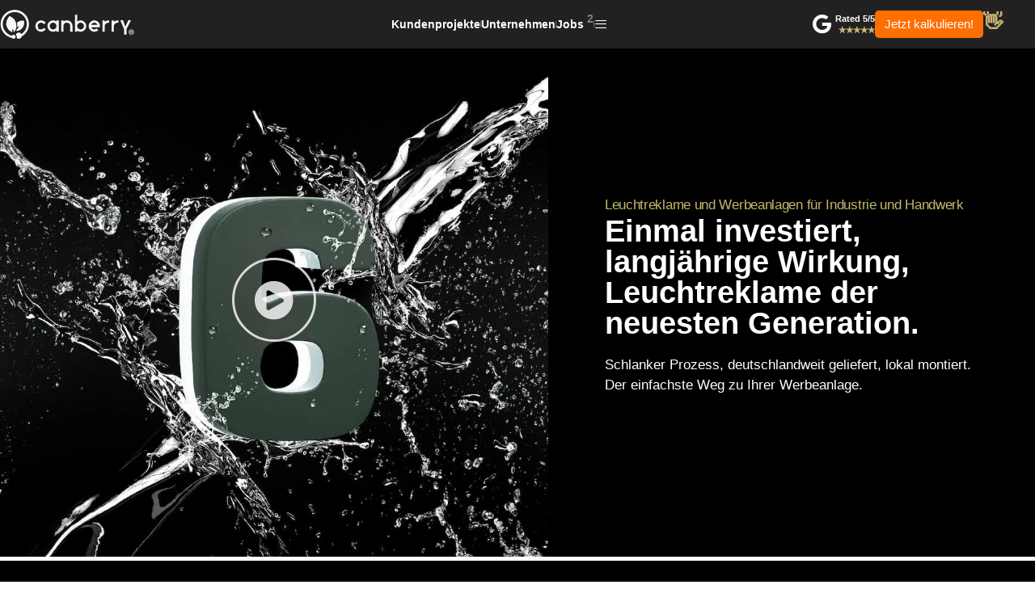

--- FILE ---
content_type: text/html; charset=UTF-8
request_url: https://canberry.de/leuchtreklame-3dbuchstaben/
body_size: 71404
content:
<!doctype html>
<html lang="de" prefix="og: https://ogp.me/ns#">
<head>
	<meta charset="UTF-8">
	<meta name="viewport" content="width=device-width, initial-scale=1">
	<link rel="profile" href="https://gmpg.org/xfn/11">
	<script type="text/template" id="tmpl-variation-template">
	<div class="woocommerce-variation-description">{{{ data.variation.variation_description }}}</div>
	<div class="woocommerce-variation-price">{{{ data.variation.price_html }}}</div>
	<div class="woocommerce-variation-availability">{{{ data.variation.availability_html }}}</div>
</script>
<script type="text/template" id="tmpl-unavailable-variation-template">
	<p role="alert">Dieses Produkt ist leider nicht verfügbar. Bitte wähle eine andere Kombination.</p>
</script>
	<style>img:is([sizes="auto" i], [sizes^="auto," i]) { contain-intrinsic-size: 3000px 1500px }</style>
	
<!-- Google Tag Manager for WordPress by gtm4wp.com -->
<script data-cfasync="false" data-pagespeed-no-defer>
	var gtm4wp_datalayer_name = "dataLayer";
	var dataLayer = dataLayer || [];
	const gtm4wp_use_sku_instead = 0;
	const gtm4wp_currency = 'EUR';
	const gtm4wp_product_per_impression = 10;
	const gtm4wp_clear_ecommerce = false;
	const gtm4wp_datalayer_max_timeout = 2000;
</script>
<!-- End Google Tag Manager for WordPress by gtm4wp.com -->
<!-- Suchmaschinen-Optimierung durch Rank Math PRO - https://rankmath.com/ -->
<title>Leuchtreklame und Werbeanlagen vom Profi in Recklinghausen</title>
<meta name="description" content="Qualitative Leuchtreklame und Werbeanlagen sorgen Tag und Nacht für Aufmerksamkeit ➜ Jetzt kostenlose 3D-Animation Ihres Logos anfordern"/>
<meta name="robots" content="follow, index, max-snippet:-1, max-video-preview:-1, max-image-preview:large"/>
<link rel="canonical" href="https://canberry.de/leuchtreklame-3dbuchstaben/" />
<meta property="og:locale" content="de_DE" />
<meta property="og:type" content="article" />
<meta property="og:title" content="Leuchtreklame und Werbeanlagen vom Profi in Recklinghausen" />
<meta property="og:description" content="Qualitative Leuchtreklame und Werbeanlagen sorgen Tag und Nacht für Aufmerksamkeit ➜ Jetzt kostenlose 3D-Animation Ihres Logos anfordern" />
<meta property="og:url" content="https://canberry.de/leuchtreklame-3dbuchstaben/" />
<meta property="og:site_name" content="Canberry" />
<meta property="article:publisher" content="https://www.facebook.com/canberrywerbetechnik/" />
<meta property="og:updated_time" content="2024-03-23T19:09:44+01:00" />
<meta property="og:image" content="https://canberry.de/wp-content/uploads/2022/08/outdoor-werbeanlage.jpg" />
<meta property="og:image:secure_url" content="https://canberry.de/wp-content/uploads/2022/08/outdoor-werbeanlage.jpg" />
<meta property="og:image:width" content="257" />
<meta property="og:image:height" content="257" />
<meta property="og:image:alt" content="leuchtreklame" />
<meta property="og:image:type" content="image/jpeg" />
<meta property="article:published_time" content="2019-12-29T16:40:23+01:00" />
<meta property="article:modified_time" content="2024-03-23T19:09:44+01:00" />
<meta name="twitter:card" content="summary_large_image" />
<meta name="twitter:title" content="Leuchtreklame und Werbeanlagen vom Profi in Recklinghausen" />
<meta name="twitter:description" content="Qualitative Leuchtreklame und Werbeanlagen sorgen Tag und Nacht für Aufmerksamkeit ➜ Jetzt kostenlose 3D-Animation Ihres Logos anfordern" />
<meta name="twitter:site" content="@canberrywerbung" />
<meta name="twitter:creator" content="@canberrywerbung" />
<meta name="twitter:image" content="https://canberry.de/wp-content/uploads/2022/08/outdoor-werbeanlage.jpg" />
<meta name="twitter:label1" content="Lesedauer" />
<meta name="twitter:data1" content="8 Minuten" />
<script type="application/ld+json" class="rank-math-schema">{"@context":"https://schema.org","@graph":[{"@type":"Place","@id":"https://canberry.de/#place","address":{"@type":"PostalAddress","streetAddress":"Oerweg 14","postalCode":"45657","addressCountry":"Germany"}},{"@type":"Organization","@id":"https://canberry.de/#organization","name":"Canberry GmbH","url":"https://canberry.de","sameAs":["https://www.facebook.com/canberrywerbetechnik/","https://twitter.com/canberrywerbung"],"email":"info@canberry.de","address":{"@type":"PostalAddress","streetAddress":"Oerweg 14","postalCode":"45657","addressCountry":"Germany"},"logo":{"@type":"ImageObject","@id":"https://canberry.de/#logo","url":"https://canberry.de/wp-content/uploads/2020/02/cropped-logo-canberry-werbetechnik_gold-1.png","contentUrl":"https://canberry.de/wp-content/uploads/2020/02/cropped-logo-canberry-werbetechnik_gold-1.png","caption":"Canberry GmbH","inLanguage":"de","width":"340","height":"74"},"contactPoint":[{"@type":"ContactPoint","telephone":"+49-2361-8904200","contactType":"customer support"}],"location":{"@id":"https://canberry.de/#place"}},{"@type":"WebSite","@id":"https://canberry.de/#website","url":"https://canberry.de","name":"Canberry GmbH","publisher":{"@id":"https://canberry.de/#organization"},"inLanguage":"de"},{"@type":"ImageObject","@id":"https://canberry.de/wp-content/uploads/2020/08/logoleiste.svg","url":"https://canberry.de/wp-content/uploads/2020/08/logoleiste.svg","width":"200","height":"200","inLanguage":"de"},{"@type":"BreadcrumbList","@id":"https://canberry.de/leuchtreklame-3dbuchstaben/#breadcrumb","itemListElement":[{"@type":"ListItem","position":"1","item":{"@id":"https://www.canberry.de","name":"Canberry (Startseite)"}},{"@type":"ListItem","position":"2","item":{"@id":"https://canberry.de/leuchtreklame-3dbuchstaben/","name":"Werbeanlagen f\u00fcr Recklinghausen"}}]},{"@type":"WebPage","@id":"https://canberry.de/leuchtreklame-3dbuchstaben/#webpage","url":"https://canberry.de/leuchtreklame-3dbuchstaben/","name":"Leuchtreklame und Werbeanlagen vom Profi in Recklinghausen","datePublished":"2019-12-29T16:40:23+01:00","dateModified":"2024-03-23T19:09:44+01:00","isPartOf":{"@id":"https://canberry.de/#website"},"primaryImageOfPage":{"@id":"https://canberry.de/wp-content/uploads/2020/08/logoleiste.svg"},"inLanguage":"de","breadcrumb":{"@id":"https://canberry.de/leuchtreklame-3dbuchstaben/#breadcrumb"}},{"@type":"Person","@id":"https://canberry.de/leuchtreklame-3dbuchstaben/#author","name":"Can \u00dcst\u00fcn","image":{"@type":"ImageObject","@id":"https://secure.gravatar.com/avatar/5c537930e94cde8527a2eb79a1e73cc589eeea09e524545dae06cc5d900775a7?s=96&amp;d=blank&amp;r=g","url":"https://secure.gravatar.com/avatar/5c537930e94cde8527a2eb79a1e73cc589eeea09e524545dae06cc5d900775a7?s=96&amp;d=blank&amp;r=g","caption":"Can \u00dcst\u00fcn","inLanguage":"de"},"worksFor":{"@id":"https://canberry.de/#organization"}},{"@type":"Article","headline":"Leuchtreklame und Werbeanlagen vom Profi in Recklinghausen","keywords":"leuchtreklame,werbeanlagen","datePublished":"2019-12-29T16:40:23+01:00","dateModified":"2024-03-23T19:09:44+01:00","author":{"@id":"https://canberry.de/leuchtreklame-3dbuchstaben/#author","name":"Can \u00dcst\u00fcn"},"publisher":{"@id":"https://canberry.de/#organization"},"description":"Qualitative Leuchtreklame und Werbeanlagen sorgen Tag und Nacht f\u00fcr Aufmerksamkeit \u279c Jetzt kostenlose 3D-Animation Ihres Logos anfordern","name":"Leuchtreklame und Werbeanlagen vom Profi in Recklinghausen","@id":"https://canberry.de/leuchtreklame-3dbuchstaben/#richSnippet","isPartOf":{"@id":"https://canberry.de/leuchtreklame-3dbuchstaben/#webpage"},"image":{"@id":"https://canberry.de/wp-content/uploads/2020/08/logoleiste.svg"},"inLanguage":"de","mainEntityOfPage":{"@id":"https://canberry.de/leuchtreklame-3dbuchstaben/#webpage"}}]}</script>
<!-- /Rank Math WordPress SEO Plugin -->

<link rel='dns-prefetch' href='//capi-automation.s3.us-east-2.amazonaws.com' />
<link rel="alternate" type="application/rss+xml" title="Canberry &raquo; Feed" href="https://canberry.de/feed/" />
<link rel="alternate" type="application/rss+xml" title="Canberry &raquo; Kommentar-Feed" href="https://canberry.de/comments/feed/" />
<script>
window._wpemojiSettings = {"baseUrl":"https:\/\/s.w.org\/images\/core\/emoji\/16.0.1\/72x72\/","ext":".png","svgUrl":"https:\/\/s.w.org\/images\/core\/emoji\/16.0.1\/svg\/","svgExt":".svg","source":{"concatemoji":"https:\/\/canberry.de\/wp-includes\/js\/wp-emoji-release.min.js?ver=6.8.3"}};
/*! This file is auto-generated */
!function(s,n){var o,i,e;function c(e){try{var t={supportTests:e,timestamp:(new Date).valueOf()};sessionStorage.setItem(o,JSON.stringify(t))}catch(e){}}function p(e,t,n){e.clearRect(0,0,e.canvas.width,e.canvas.height),e.fillText(t,0,0);var t=new Uint32Array(e.getImageData(0,0,e.canvas.width,e.canvas.height).data),a=(e.clearRect(0,0,e.canvas.width,e.canvas.height),e.fillText(n,0,0),new Uint32Array(e.getImageData(0,0,e.canvas.width,e.canvas.height).data));return t.every(function(e,t){return e===a[t]})}function u(e,t){e.clearRect(0,0,e.canvas.width,e.canvas.height),e.fillText(t,0,0);for(var n=e.getImageData(16,16,1,1),a=0;a<n.data.length;a++)if(0!==n.data[a])return!1;return!0}function f(e,t,n,a){switch(t){case"flag":return n(e,"\ud83c\udff3\ufe0f\u200d\u26a7\ufe0f","\ud83c\udff3\ufe0f\u200b\u26a7\ufe0f")?!1:!n(e,"\ud83c\udde8\ud83c\uddf6","\ud83c\udde8\u200b\ud83c\uddf6")&&!n(e,"\ud83c\udff4\udb40\udc67\udb40\udc62\udb40\udc65\udb40\udc6e\udb40\udc67\udb40\udc7f","\ud83c\udff4\u200b\udb40\udc67\u200b\udb40\udc62\u200b\udb40\udc65\u200b\udb40\udc6e\u200b\udb40\udc67\u200b\udb40\udc7f");case"emoji":return!a(e,"\ud83e\udedf")}return!1}function g(e,t,n,a){var r="undefined"!=typeof WorkerGlobalScope&&self instanceof WorkerGlobalScope?new OffscreenCanvas(300,150):s.createElement("canvas"),o=r.getContext("2d",{willReadFrequently:!0}),i=(o.textBaseline="top",o.font="600 32px Arial",{});return e.forEach(function(e){i[e]=t(o,e,n,a)}),i}function t(e){var t=s.createElement("script");t.src=e,t.defer=!0,s.head.appendChild(t)}"undefined"!=typeof Promise&&(o="wpEmojiSettingsSupports",i=["flag","emoji"],n.supports={everything:!0,everythingExceptFlag:!0},e=new Promise(function(e){s.addEventListener("DOMContentLoaded",e,{once:!0})}),new Promise(function(t){var n=function(){try{var e=JSON.parse(sessionStorage.getItem(o));if("object"==typeof e&&"number"==typeof e.timestamp&&(new Date).valueOf()<e.timestamp+604800&&"object"==typeof e.supportTests)return e.supportTests}catch(e){}return null}();if(!n){if("undefined"!=typeof Worker&&"undefined"!=typeof OffscreenCanvas&&"undefined"!=typeof URL&&URL.createObjectURL&&"undefined"!=typeof Blob)try{var e="postMessage("+g.toString()+"("+[JSON.stringify(i),f.toString(),p.toString(),u.toString()].join(",")+"));",a=new Blob([e],{type:"text/javascript"}),r=new Worker(URL.createObjectURL(a),{name:"wpTestEmojiSupports"});return void(r.onmessage=function(e){c(n=e.data),r.terminate(),t(n)})}catch(e){}c(n=g(i,f,p,u))}t(n)}).then(function(e){for(var t in e)n.supports[t]=e[t],n.supports.everything=n.supports.everything&&n.supports[t],"flag"!==t&&(n.supports.everythingExceptFlag=n.supports.everythingExceptFlag&&n.supports[t]);n.supports.everythingExceptFlag=n.supports.everythingExceptFlag&&!n.supports.flag,n.DOMReady=!1,n.readyCallback=function(){n.DOMReady=!0}}).then(function(){return e}).then(function(){var e;n.supports.everything||(n.readyCallback(),(e=n.source||{}).concatemoji?t(e.concatemoji):e.wpemoji&&e.twemoji&&(t(e.twemoji),t(e.wpemoji)))}))}((window,document),window._wpemojiSettings);
</script>
<style id='wp-emoji-styles-inline-css'>

	img.wp-smiley, img.emoji {
		display: inline !important;
		border: none !important;
		box-shadow: none !important;
		height: 1em !important;
		width: 1em !important;
		margin: 0 0.07em !important;
		vertical-align: -0.1em !important;
		background: none !important;
		padding: 0 !important;
	}
</style>
<style id='classic-theme-styles-inline-css'>
/*! This file is auto-generated */
.wp-block-button__link{color:#fff;background-color:#32373c;border-radius:9999px;box-shadow:none;text-decoration:none;padding:calc(.667em + 2px) calc(1.333em + 2px);font-size:1.125em}.wp-block-file__button{background:#32373c;color:#fff;text-decoration:none}
</style>
<link rel='stylesheet' id='amazon-payments-advanced-blocks-log-out-banner-css' href='https://canberry.de/wp-content/plugins/woocommerce-gateway-amazon-payments-advanced/build/js/blocks/log-out-banner/style-index.css?ver=7b7a8388c5cd363f116c' media='all' />
<link rel='stylesheet' id='woolentor-block-common-css' href='https://canberry.de/wp-content/plugins/woolentor-addons/woolentor-blocks/assets/css/common-style.css?ver=3.3.0' media='all' />
<link rel='stylesheet' id='woolentor-block-default-css' href='https://canberry.de/wp-content/plugins/woolentor-addons/woolentor-blocks/assets/css/style-index.css?ver=3.3.0' media='all' />
<style id='global-styles-inline-css'>
:root{--wp--preset--aspect-ratio--square: 1;--wp--preset--aspect-ratio--4-3: 4/3;--wp--preset--aspect-ratio--3-4: 3/4;--wp--preset--aspect-ratio--3-2: 3/2;--wp--preset--aspect-ratio--2-3: 2/3;--wp--preset--aspect-ratio--16-9: 16/9;--wp--preset--aspect-ratio--9-16: 9/16;--wp--preset--color--black: #000000;--wp--preset--color--cyan-bluish-gray: #abb8c3;--wp--preset--color--white: #ffffff;--wp--preset--color--pale-pink: #f78da7;--wp--preset--color--vivid-red: #cf2e2e;--wp--preset--color--luminous-vivid-orange: #ff6900;--wp--preset--color--luminous-vivid-amber: #fcb900;--wp--preset--color--light-green-cyan: #7bdcb5;--wp--preset--color--vivid-green-cyan: #00d084;--wp--preset--color--pale-cyan-blue: #8ed1fc;--wp--preset--color--vivid-cyan-blue: #0693e3;--wp--preset--color--vivid-purple: #9b51e0;--wp--preset--gradient--vivid-cyan-blue-to-vivid-purple: linear-gradient(135deg,rgba(6,147,227,1) 0%,rgb(155,81,224) 100%);--wp--preset--gradient--light-green-cyan-to-vivid-green-cyan: linear-gradient(135deg,rgb(122,220,180) 0%,rgb(0,208,130) 100%);--wp--preset--gradient--luminous-vivid-amber-to-luminous-vivid-orange: linear-gradient(135deg,rgba(252,185,0,1) 0%,rgba(255,105,0,1) 100%);--wp--preset--gradient--luminous-vivid-orange-to-vivid-red: linear-gradient(135deg,rgba(255,105,0,1) 0%,rgb(207,46,46) 100%);--wp--preset--gradient--very-light-gray-to-cyan-bluish-gray: linear-gradient(135deg,rgb(238,238,238) 0%,rgb(169,184,195) 100%);--wp--preset--gradient--cool-to-warm-spectrum: linear-gradient(135deg,rgb(74,234,220) 0%,rgb(151,120,209) 20%,rgb(207,42,186) 40%,rgb(238,44,130) 60%,rgb(251,105,98) 80%,rgb(254,248,76) 100%);--wp--preset--gradient--blush-light-purple: linear-gradient(135deg,rgb(255,206,236) 0%,rgb(152,150,240) 100%);--wp--preset--gradient--blush-bordeaux: linear-gradient(135deg,rgb(254,205,165) 0%,rgb(254,45,45) 50%,rgb(107,0,62) 100%);--wp--preset--gradient--luminous-dusk: linear-gradient(135deg,rgb(255,203,112) 0%,rgb(199,81,192) 50%,rgb(65,88,208) 100%);--wp--preset--gradient--pale-ocean: linear-gradient(135deg,rgb(255,245,203) 0%,rgb(182,227,212) 50%,rgb(51,167,181) 100%);--wp--preset--gradient--electric-grass: linear-gradient(135deg,rgb(202,248,128) 0%,rgb(113,206,126) 100%);--wp--preset--gradient--midnight: linear-gradient(135deg,rgb(2,3,129) 0%,rgb(40,116,252) 100%);--wp--preset--font-size--small: 13px;--wp--preset--font-size--medium: 20px;--wp--preset--font-size--large: 36px;--wp--preset--font-size--x-large: 42px;--wp--preset--spacing--20: 0.44rem;--wp--preset--spacing--30: 0.67rem;--wp--preset--spacing--40: 1rem;--wp--preset--spacing--50: 1.5rem;--wp--preset--spacing--60: 2.25rem;--wp--preset--spacing--70: 3.38rem;--wp--preset--spacing--80: 5.06rem;--wp--preset--shadow--natural: 6px 6px 9px rgba(0, 0, 0, 0.2);--wp--preset--shadow--deep: 12px 12px 50px rgba(0, 0, 0, 0.4);--wp--preset--shadow--sharp: 6px 6px 0px rgba(0, 0, 0, 0.2);--wp--preset--shadow--outlined: 6px 6px 0px -3px rgba(255, 255, 255, 1), 6px 6px rgba(0, 0, 0, 1);--wp--preset--shadow--crisp: 6px 6px 0px rgba(0, 0, 0, 1);}:where(.is-layout-flex){gap: 0.5em;}:where(.is-layout-grid){gap: 0.5em;}body .is-layout-flex{display: flex;}.is-layout-flex{flex-wrap: wrap;align-items: center;}.is-layout-flex > :is(*, div){margin: 0;}body .is-layout-grid{display: grid;}.is-layout-grid > :is(*, div){margin: 0;}:where(.wp-block-columns.is-layout-flex){gap: 2em;}:where(.wp-block-columns.is-layout-grid){gap: 2em;}:where(.wp-block-post-template.is-layout-flex){gap: 1.25em;}:where(.wp-block-post-template.is-layout-grid){gap: 1.25em;}.has-black-color{color: var(--wp--preset--color--black) !important;}.has-cyan-bluish-gray-color{color: var(--wp--preset--color--cyan-bluish-gray) !important;}.has-white-color{color: var(--wp--preset--color--white) !important;}.has-pale-pink-color{color: var(--wp--preset--color--pale-pink) !important;}.has-vivid-red-color{color: var(--wp--preset--color--vivid-red) !important;}.has-luminous-vivid-orange-color{color: var(--wp--preset--color--luminous-vivid-orange) !important;}.has-luminous-vivid-amber-color{color: var(--wp--preset--color--luminous-vivid-amber) !important;}.has-light-green-cyan-color{color: var(--wp--preset--color--light-green-cyan) !important;}.has-vivid-green-cyan-color{color: var(--wp--preset--color--vivid-green-cyan) !important;}.has-pale-cyan-blue-color{color: var(--wp--preset--color--pale-cyan-blue) !important;}.has-vivid-cyan-blue-color{color: var(--wp--preset--color--vivid-cyan-blue) !important;}.has-vivid-purple-color{color: var(--wp--preset--color--vivid-purple) !important;}.has-black-background-color{background-color: var(--wp--preset--color--black) !important;}.has-cyan-bluish-gray-background-color{background-color: var(--wp--preset--color--cyan-bluish-gray) !important;}.has-white-background-color{background-color: var(--wp--preset--color--white) !important;}.has-pale-pink-background-color{background-color: var(--wp--preset--color--pale-pink) !important;}.has-vivid-red-background-color{background-color: var(--wp--preset--color--vivid-red) !important;}.has-luminous-vivid-orange-background-color{background-color: var(--wp--preset--color--luminous-vivid-orange) !important;}.has-luminous-vivid-amber-background-color{background-color: var(--wp--preset--color--luminous-vivid-amber) !important;}.has-light-green-cyan-background-color{background-color: var(--wp--preset--color--light-green-cyan) !important;}.has-vivid-green-cyan-background-color{background-color: var(--wp--preset--color--vivid-green-cyan) !important;}.has-pale-cyan-blue-background-color{background-color: var(--wp--preset--color--pale-cyan-blue) !important;}.has-vivid-cyan-blue-background-color{background-color: var(--wp--preset--color--vivid-cyan-blue) !important;}.has-vivid-purple-background-color{background-color: var(--wp--preset--color--vivid-purple) !important;}.has-black-border-color{border-color: var(--wp--preset--color--black) !important;}.has-cyan-bluish-gray-border-color{border-color: var(--wp--preset--color--cyan-bluish-gray) !important;}.has-white-border-color{border-color: var(--wp--preset--color--white) !important;}.has-pale-pink-border-color{border-color: var(--wp--preset--color--pale-pink) !important;}.has-vivid-red-border-color{border-color: var(--wp--preset--color--vivid-red) !important;}.has-luminous-vivid-orange-border-color{border-color: var(--wp--preset--color--luminous-vivid-orange) !important;}.has-luminous-vivid-amber-border-color{border-color: var(--wp--preset--color--luminous-vivid-amber) !important;}.has-light-green-cyan-border-color{border-color: var(--wp--preset--color--light-green-cyan) !important;}.has-vivid-green-cyan-border-color{border-color: var(--wp--preset--color--vivid-green-cyan) !important;}.has-pale-cyan-blue-border-color{border-color: var(--wp--preset--color--pale-cyan-blue) !important;}.has-vivid-cyan-blue-border-color{border-color: var(--wp--preset--color--vivid-cyan-blue) !important;}.has-vivid-purple-border-color{border-color: var(--wp--preset--color--vivid-purple) !important;}.has-vivid-cyan-blue-to-vivid-purple-gradient-background{background: var(--wp--preset--gradient--vivid-cyan-blue-to-vivid-purple) !important;}.has-light-green-cyan-to-vivid-green-cyan-gradient-background{background: var(--wp--preset--gradient--light-green-cyan-to-vivid-green-cyan) !important;}.has-luminous-vivid-amber-to-luminous-vivid-orange-gradient-background{background: var(--wp--preset--gradient--luminous-vivid-amber-to-luminous-vivid-orange) !important;}.has-luminous-vivid-orange-to-vivid-red-gradient-background{background: var(--wp--preset--gradient--luminous-vivid-orange-to-vivid-red) !important;}.has-very-light-gray-to-cyan-bluish-gray-gradient-background{background: var(--wp--preset--gradient--very-light-gray-to-cyan-bluish-gray) !important;}.has-cool-to-warm-spectrum-gradient-background{background: var(--wp--preset--gradient--cool-to-warm-spectrum) !important;}.has-blush-light-purple-gradient-background{background: var(--wp--preset--gradient--blush-light-purple) !important;}.has-blush-bordeaux-gradient-background{background: var(--wp--preset--gradient--blush-bordeaux) !important;}.has-luminous-dusk-gradient-background{background: var(--wp--preset--gradient--luminous-dusk) !important;}.has-pale-ocean-gradient-background{background: var(--wp--preset--gradient--pale-ocean) !important;}.has-electric-grass-gradient-background{background: var(--wp--preset--gradient--electric-grass) !important;}.has-midnight-gradient-background{background: var(--wp--preset--gradient--midnight) !important;}.has-small-font-size{font-size: var(--wp--preset--font-size--small) !important;}.has-medium-font-size{font-size: var(--wp--preset--font-size--medium) !important;}.has-large-font-size{font-size: var(--wp--preset--font-size--large) !important;}.has-x-large-font-size{font-size: var(--wp--preset--font-size--x-large) !important;}
:where(.wp-block-post-template.is-layout-flex){gap: 1.25em;}:where(.wp-block-post-template.is-layout-grid){gap: 1.25em;}
:where(.wp-block-columns.is-layout-flex){gap: 2em;}:where(.wp-block-columns.is-layout-grid){gap: 2em;}
:root :where(.wp-block-pullquote){font-size: 1.5em;line-height: 1.6;}
</style>
<link rel='stylesheet' id='toc-screen-css' href='https://canberry.de/wp-content/plugins/table-of-contents-plus/screen.min.css?ver=2411.1' media='all' />
<style id='toc-screen-inline-css'>
div#toc_container {width: 100%;}div#toc_container ul li {font-size: 16px;}
</style>
<link rel='stylesheet' id='woocommerce-layout-css' href='https://canberry.de/wp-content/plugins/woocommerce/assets/css/woocommerce-layout.css?ver=10.4.3' media='all' />
<link rel='stylesheet' id='woocommerce-smallscreen-css' href='https://canberry.de/wp-content/plugins/woocommerce/assets/css/woocommerce-smallscreen.css?ver=10.4.3' media='only screen and (max-width: 768px)' />
<link rel='stylesheet' id='woocommerce-general-css' href='https://canberry.de/wp-content/plugins/woocommerce/assets/css/woocommerce.css?ver=10.4.3' media='all' />
<style id='woocommerce-inline-inline-css'>
.woocommerce form .form-row .required { visibility: visible; }
</style>
<link rel='stylesheet' id='dashicons-css' href='https://canberry.de/wp-includes/css/dashicons.min.css?ver=6.8.3' media='all' />
<link rel='stylesheet' id='thickbox-css' href='https://canberry.de/wp-includes/js/thickbox/thickbox.css?ver=6.8.3' media='all' />
<link rel='stylesheet' id='woolentor-widgets-pro-css' href='https://canberry.de/wp-content/plugins/woolentor-addons-pro/assets/css/woolentor-widgets-pro.css?ver=2.7.1' media='all' />
<link rel='stylesheet' id='woolentor-ajax-search-css' href='https://canberry.de/wp-content/plugins/woolentor-addons/assets/addons/ajax-search/css/ajax-search.css?ver=3.3.0' media='all' />
<link rel='stylesheet' id='slick-css' href='https://canberry.de/wp-content/plugins/woolentor-addons/assets/css/slick.css?ver=3.3.0' media='all' />
<link rel='stylesheet' id='simple-line-icons-wl-css' href='https://canberry.de/wp-content/plugins/woolentor-addons/assets/css/simple-line-icons.css?ver=3.3.0' media='all' />
<link rel='stylesheet' id='woolentor-product-grid-css' href='https://canberry.de/wp-content/plugins/woolentor-addons/assets/css/product-grid.css?ver=3.3.0' media='all' />
<link rel='stylesheet' id='font-awesome-css' href='https://canberry.de/wp-content/plugins/elementor/assets/lib/font-awesome/css/font-awesome.min.css?ver=4.7.0' media='all' />
<link rel='stylesheet' id='htflexboxgrid-css' href='https://canberry.de/wp-content/plugins/woolentor-addons/assets/css/htflexboxgrid.css?ver=3.3.0' media='all' />
<link rel='stylesheet' id='woolentor-widgets-css' href='https://canberry.de/wp-content/plugins/woolentor-addons/assets/css/woolentor-widgets.css?ver=3.3.0' media='all' />
<link rel='stylesheet' id='photoswipe-css' href='https://canberry.de/wp-content/plugins/woocommerce/assets/css/photoswipe/photoswipe.min.css?ver=10.4.3' media='all' />
<link rel='stylesheet' id='photoswipe-default-skin-css' href='https://canberry.de/wp-content/plugins/woocommerce/assets/css/photoswipe/default-skin/default-skin.min.css?ver=10.4.3' media='all' />
<link rel='stylesheet' id='woolentor-quickview-css' href='https://canberry.de/wp-content/plugins/woolentor-addons/includes/modules/quickview/assets/css/frontend.css?ver=3.3.0' media='all' />
<link rel='stylesheet' id='hello-elementor-css' href='https://canberry.de/wp-content/themes/canberry-theme/style.min.css?ver=2.8.1' media='all' />
<link rel='stylesheet' id='hello-elementor-theme-style-css' href='https://canberry.de/wp-content/themes/canberry-theme/theme.min.css?ver=2.8.1' media='all' />
<link rel='stylesheet' id='elementor-frontend-css' href='https://canberry.de/wp-content/uploads/elementor/css/custom-frontend.min.css?ver=1769698099' media='all' />
<link rel='stylesheet' id='elementor-post-2059-css' href='https://canberry.de/wp-content/uploads/elementor/css/post-2059.css?ver=1769698100' media='all' />
<link rel='stylesheet' id='widget-image-css' href='https://canberry.de/wp-content/plugins/elementor/assets/css/widget-image.min.css?ver=3.33.4' media='all' />
<link rel='stylesheet' id='widget-icon-list-css' href='https://canberry.de/wp-content/uploads/elementor/css/custom-widget-icon-list.min.css?ver=1769698099' media='all' />
<link rel='stylesheet' id='e-sticky-css' href='https://canberry.de/wp-content/plugins/elementor-pro/assets/css/modules/sticky.min.css?ver=3.33.2' media='all' />
<link rel='stylesheet' id='widget-accordion-css' href='https://canberry.de/wp-content/uploads/elementor/css/custom-widget-accordion.min.css?ver=1769698099' media='all' />
<link rel='stylesheet' id='widget-heading-css' href='https://canberry.de/wp-content/plugins/elementor/assets/css/widget-heading.min.css?ver=3.33.4' media='all' />
<link rel='stylesheet' id='widget-divider-css' href='https://canberry.de/wp-content/plugins/elementor/assets/css/widget-divider.min.css?ver=3.33.4' media='all' />
<link rel='stylesheet' id='e-animation-slideInLeft-css' href='https://canberry.de/wp-content/plugins/elementor/assets/lib/animations/styles/slideInLeft.min.css?ver=3.33.4' media='all' />
<link rel='stylesheet' id='e-animation-fadeIn-css' href='https://canberry.de/wp-content/plugins/elementor/assets/lib/animations/styles/fadeIn.min.css?ver=3.33.4' media='all' />
<link rel='stylesheet' id='e-animation-fadeInLeft-css' href='https://canberry.de/wp-content/plugins/elementor/assets/lib/animations/styles/fadeInLeft.min.css?ver=3.33.4' media='all' />
<link rel='stylesheet' id='e-popup-css' href='https://canberry.de/wp-content/plugins/elementor-pro/assets/css/conditionals/popup.min.css?ver=3.33.2' media='all' />
<link rel='stylesheet' id='widget-nav-menu-css' href='https://canberry.de/wp-content/uploads/elementor/css/custom-pro-widget-nav-menu.min.css?ver=1769698100' media='all' />
<link rel='stylesheet' id='widget-social-icons-css' href='https://canberry.de/wp-content/plugins/elementor/assets/css/widget-social-icons.min.css?ver=3.33.4' media='all' />
<link rel='stylesheet' id='e-apple-webkit-css' href='https://canberry.de/wp-content/uploads/elementor/css/custom-apple-webkit.min.css?ver=1769698099' media='all' />
<link rel='stylesheet' id='widget-toggle-css' href='https://canberry.de/wp-content/uploads/elementor/css/custom-widget-toggle.min.css?ver=1769698099' media='all' />
<link rel='stylesheet' id='elementor-icons-css' href='https://canberry.de/wp-content/plugins/elementor/assets/lib/eicons/css/elementor-icons.min.css?ver=5.44.0' media='all' />
<link rel='stylesheet' id='e-motion-fx-css' href='https://canberry.de/wp-content/plugins/elementor-pro/assets/css/modules/motion-fx.min.css?ver=3.33.2' media='all' />
<link rel='stylesheet' id='widget-counter-css' href='https://canberry.de/wp-content/plugins/elementor/assets/css/widget-counter.min.css?ver=3.33.4' media='all' />
<link rel='stylesheet' id='widget-icon-box-css' href='https://canberry.de/wp-content/uploads/elementor/css/custom-widget-icon-box.min.css?ver=1769698099' media='all' />
<link rel='stylesheet' id='e-shapes-css' href='https://canberry.de/wp-content/plugins/elementor/assets/css/conditionals/shapes.min.css?ver=3.33.4' media='all' />
<link rel='stylesheet' id='widget-spacer-css' href='https://canberry.de/wp-content/plugins/elementor/assets/css/widget-spacer.min.css?ver=3.33.4' media='all' />
<link rel='stylesheet' id='widget-testimonial-css' href='https://canberry.de/wp-content/plugins/elementor/assets/css/widget-testimonial.min.css?ver=3.33.4' media='all' />
<link rel='stylesheet' id='widget-star-rating-css' href='https://canberry.de/wp-content/uploads/elementor/css/custom-widget-star-rating.min.css?ver=1769698099' media='all' />
<link rel='stylesheet' id='elementor-post-1672-css' href='https://canberry.de/wp-content/uploads/elementor/css/post-1672.css?ver=1769699096' media='all' />
<link rel='stylesheet' id='woolentor-product-grid-modern-css' href='https://canberry.de/wp-content/plugins/woolentor-addons/assets/css/product-grid/modern.css?ver=3.3.0' media='all' />
<link rel='stylesheet' id='woolentor-product-grid-luxury-css' href='https://canberry.de/wp-content/plugins/woolentor-addons/assets/css/product-grid/luxury.css?ver=3.3.0' media='all' />
<link rel='stylesheet' id='elementor-post-4477-css' href='https://canberry.de/wp-content/uploads/elementor/css/post-4477.css?ver=1769698101' media='all' />
<link rel='stylesheet' id='elementor-post-3282-css' href='https://canberry.de/wp-content/uploads/elementor/css/post-3282.css?ver=1769698101' media='all' />
<link rel='stylesheet' id='elementor-post-18825-css' href='https://canberry.de/wp-content/uploads/elementor/css/post-18825.css?ver=1769698101' media='all' />
<link rel='stylesheet' id='elementor-post-13945-css' href='https://canberry.de/wp-content/uploads/elementor/css/post-13945.css?ver=1769698101' media='all' />
<link rel='stylesheet' id='elementor-post-7748-css' href='https://canberry.de/wp-content/uploads/elementor/css/post-7748.css?ver=1769698101' media='all' />
<link rel='stylesheet' id='e-woocommerce-notices-css' href='https://canberry.de/wp-content/plugins/elementor-pro/assets/css/woocommerce-notices.min.css?ver=3.33.2' media='all' />
<link rel='stylesheet' id='hello-elementor-child-style-css' href='https://canberry.de/wp-content/themes/canberry-child-theme/style.css?ver=1.0.0' media='all' />
<link rel='stylesheet' id='wapf-frontend-css' href='https://canberry.de/wp-content/plugins/advanced-product-fields-for-woocommerce-extended/assets/css/frontend.min.css?ver=3.1.2-1763623736' media='all' />
<link rel='stylesheet' id='wapf-dropzone-css' href='https://canberry.de/wp-content/plugins/advanced-product-fields-for-woocommerce-extended/assets/css/dropzone.min.css?ver=3.1.2' media='all' />
<link rel='stylesheet' id='elementor-icons-shared-0-css' href='https://canberry.de/wp-content/plugins/elementor/assets/lib/font-awesome/css/fontawesome.min.css?ver=5.15.3' media='all' />
<link rel='stylesheet' id='elementor-icons-fa-solid-css' href='https://canberry.de/wp-content/plugins/elementor/assets/lib/font-awesome/css/solid.min.css?ver=5.15.3' media='all' />
<link rel='stylesheet' id='elementor-icons-fa-regular-css' href='https://canberry.de/wp-content/plugins/elementor/assets/lib/font-awesome/css/regular.min.css?ver=5.15.3' media='all' />
<link rel='stylesheet' id='elementor-icons-wppagebuilder-css' href='https://canberry.de/wp-content/plugins/icon-element/assets/wppagebuilder/wppagebuilder.css?ver=3.0.1' media='all' />
<link rel='stylesheet' id='elementor-icons-fa-brands-css' href='https://canberry.de/wp-content/plugins/elementor/assets/lib/font-awesome/css/brands.min.css?ver=5.15.3' media='all' />
<link rel='stylesheet' id='elementor-icons-ionicons-css' href='https://canberry.de/wp-content/plugins/icon-element/assets/ionicons/css/ionicons.css?ver=3.0.1' media='all' />
<script type="text/template" id="tmpl-variation-template">
	<div class="woocommerce-variation-description">{{{ data.variation.variation_description }}}</div>
	<div class="woocommerce-variation-price">{{{ data.variation.price_html }}}</div>
	<div class="woocommerce-variation-availability">{{{ data.variation.availability_html }}}</div>
</script>
<script type="text/template" id="tmpl-unavailable-variation-template">
	<p role="alert">Dieses Produkt ist leider nicht verfügbar. Bitte wähle eine andere Kombination.</p>
</script>
<script src="https://canberry.de/wp-includes/js/jquery/jquery.min.js?ver=3.7.1" id="jquery-core-js"></script>
<script src="https://canberry.de/wp-includes/js/jquery/jquery-migrate.min.js?ver=3.4.1" id="jquery-migrate-js"></script>
<script src="https://canberry.de/wp-content/plugins/woocommerce/assets/js/jquery-blockui/jquery.blockUI.min.js?ver=2.7.0-wc.10.4.3" id="wc-jquery-blockui-js" data-wp-strategy="defer"></script>
<script id="wc-add-to-cart-js-extra">
var wc_add_to_cart_params = {"ajax_url":"\/wp-admin\/admin-ajax.php","wc_ajax_url":"\/?wc-ajax=%%endpoint%%","i18n_view_cart":"Warenkorb anzeigen","cart_url":"https:\/\/canberry.de\/cart\/","is_cart":"","cart_redirect_after_add":"yes"};
</script>
<script src="https://canberry.de/wp-content/plugins/woocommerce/assets/js/frontend/add-to-cart.min.js?ver=10.4.3" id="wc-add-to-cart-js" defer data-wp-strategy="defer"></script>
<script src="https://canberry.de/wp-content/plugins/woocommerce/assets/js/js-cookie/js.cookie.min.js?ver=2.1.4-wc.10.4.3" id="wc-js-cookie-js" defer data-wp-strategy="defer"></script>
<script id="woocommerce-js-extra">
var woocommerce_params = {"ajax_url":"\/wp-admin\/admin-ajax.php","wc_ajax_url":"\/?wc-ajax=%%endpoint%%","i18n_password_show":"Passwort anzeigen","i18n_password_hide":"Passwort ausblenden"};
</script>
<script src="https://canberry.de/wp-content/plugins/woocommerce/assets/js/frontend/woocommerce.min.js?ver=10.4.3" id="woocommerce-js" defer data-wp-strategy="defer"></script>
<script src="https://canberry.de/wp-includes/js/underscore.min.js?ver=1.13.7" id="underscore-js"></script>
<script id="wp-util-js-extra">
var _wpUtilSettings = {"ajax":{"url":"\/wp-admin\/admin-ajax.php"}};
</script>
<script src="https://canberry.de/wp-includes/js/wp-util.min.js?ver=6.8.3" id="wp-util-js"></script>
<script src="https://canberry.de/wp-content/plugins/woocommerce/assets/js/photoswipe/photoswipe.min.js?ver=4.1.1-wc.10.4.3" id="wc-photoswipe-js" data-wp-strategy="defer"></script>
<link rel="https://api.w.org/" href="https://canberry.de/wp-json/" /><link rel="alternate" title="JSON" type="application/json" href="https://canberry.de/wp-json/wp/v2/pages/1672" /><link rel="EditURI" type="application/rsd+xml" title="RSD" href="https://canberry.de/xmlrpc.php?rsd" />
<meta name="generator" content="WordPress 6.8.3" />
<link rel='shortlink' href='https://canberry.de/?p=1672' />
<link rel="alternate" title="oEmbed (JSON)" type="application/json+oembed" href="https://canberry.de/wp-json/oembed/1.0/embed?url=https%3A%2F%2Fcanberry.de%2Fleuchtreklame-3dbuchstaben%2F" />
<link rel="alternate" title="oEmbed (XML)" type="text/xml+oembed" href="https://canberry.de/wp-json/oembed/1.0/embed?url=https%3A%2F%2Fcanberry.de%2Fleuchtreklame-3dbuchstaben%2F&#038;format=xml" />
<script id="cookieyes" type="text/javascript" src="https://cdn-cookieyes.com/client_data/e0cdbfbc70c7359f8321bce7/script.js"></script>


<!-- Begin Inspectlet Asynchronous Code -->

<script type="text/javascript">

(function() {

window.__insp = window.__insp || [];

__insp.push(['wid', 1217911672]);

var ldinsp = function(){

if(typeof window.__inspld != "undefined") return; window.__inspld = 1; var insp = document.createElement('script'); insp.type = 'text/javascript'; insp.async = true; insp.id = "inspsync"; insp.src = ('https:' == document.location.protocol ? 'https' : 'http') + '://cdn.inspectlet.com/inspectlet.js?wid=1217911672&r=' + Math.floor(new Date().getTime()/3600000); var x = document.getElementsByTagName('script')[0]; x.parentNode.insertBefore(insp, x); };

setTimeout(ldinsp, 0);

})();

</script>

<!-- End Inspectlet Asynchronous Code -->
<!-- Google Tag Manager for WordPress by gtm4wp.com -->
<!-- GTM Container placement set to footer -->
<script data-cfasync="false" data-pagespeed-no-defer>
	var dataLayer_content = {"pagePostType":"page","pagePostType2":"single-page","pagePostAuthor":"Can Üstün","browserName":"","browserVersion":"","browserEngineName":"","browserEngineVersion":"","osName":"","osVersion":"","deviceType":"bot","deviceManufacturer":"","deviceModel":"","customerTotalOrders":0,"customerTotalOrderValue":0,"customerFirstName":"","customerLastName":"","customerBillingFirstName":"","customerBillingLastName":"","customerBillingCompany":"","customerBillingAddress1":"","customerBillingAddress2":"","customerBillingCity":"","customerBillingState":"","customerBillingPostcode":"","customerBillingCountry":"","customerBillingEmail":"","customerBillingEmailHash":"","customerBillingPhone":"","customerShippingFirstName":"","customerShippingLastName":"","customerShippingCompany":"","customerShippingAddress1":"","customerShippingAddress2":"","customerShippingCity":"","customerShippingState":"","customerShippingPostcode":"","customerShippingCountry":"","cartContent":{"totals":{"applied_coupons":[],"discount_total":0,"subtotal":0,"total":0},"items":[]}};
	dataLayer.push( dataLayer_content );
</script>
<script data-cfasync="false" data-pagespeed-no-defer>
(function(w,d,s,l,i){w[l]=w[l]||[];w[l].push({'gtm.start':
new Date().getTime(),event:'gtm.js'});var f=d.getElementsByTagName(s)[0],
j=d.createElement(s),dl=l!='dataLayer'?'&l='+l:'';j.async=true;j.src=
'//www.googletagmanager.com/gtm.js?id='+i+dl;f.parentNode.insertBefore(j,f);
})(window,document,'script','dataLayer','GTM-TXSLKFF');
</script>
<!-- End Google Tag Manager for WordPress by gtm4wp.com -->	<noscript><style>.woocommerce-product-gallery{ opacity: 1 !important; }</style></noscript>
	<meta name="generator" content="Elementor 3.33.4; features: additional_custom_breakpoints; settings: css_print_method-external, google_font-disabled, font_display-auto">
<link rel="stylesheet" href="https://fonts.googleapis.com/css2?family=Barlow:wght@300;400;500;600;700&display=swap&subset=latin-ext">

<style> 
	.wpforms-image-choices-image img:hover {
	width: 140px !important;
	transition-duration: .2s;
}

.wpforms-image-choices-image img {
	width: 140px !important;
	transition-duration: .2s;
}

html {
	overflow-x: hidden;
}
	</style>

<!-- Meta Pixel Code -->
<script type='text/javascript'>
!function(f,b,e,v,n,t,s){if(f.fbq)return;n=f.fbq=function(){n.callMethod?
n.callMethod.apply(n,arguments):n.queue.push(arguments)};if(!f._fbq)f._fbq=n;
n.push=n;n.loaded=!0;n.version='2.0';n.queue=[];t=b.createElement(e);t.async=!0;
t.src=v;s=b.getElementsByTagName(e)[0];s.parentNode.insertBefore(t,s)}(window,
document,'script','https://connect.facebook.net/en_US/fbevents.js');
</script>
<!-- End Meta Pixel Code -->
<script type='text/javascript'>var url = window.location.origin + '?ob=open-bridge';
            fbq('set', 'openbridge', '495987617547280', url);
fbq('init', '495987617547280', {}, {
    "agent": "wordpress-6.8.3-4.1.5"
})</script><script type='text/javascript'>
    fbq('track', 'PageView', []);
  </script>			<script  type="text/javascript">
				!function(f,b,e,v,n,t,s){if(f.fbq)return;n=f.fbq=function(){n.callMethod?
					n.callMethod.apply(n,arguments):n.queue.push(arguments)};if(!f._fbq)f._fbq=n;
					n.push=n;n.loaded=!0;n.version='2.0';n.queue=[];t=b.createElement(e);t.async=!0;
					t.src=v;s=b.getElementsByTagName(e)[0];s.parentNode.insertBefore(t,s)}(window,
					document,'script','https://connect.facebook.net/en_US/fbevents.js');
			</script>
			<!-- WooCommerce Facebook Integration Begin -->
			<script  type="text/javascript">

				fbq('init', '495987617547280', {}, {
    "agent": "woocommerce_2-10.4.3-3.5.15"
});

				document.addEventListener( 'DOMContentLoaded', function() {
					// Insert placeholder for events injected when a product is added to the cart through AJAX.
					document.body.insertAdjacentHTML( 'beforeend', '<div class=\"wc-facebook-pixel-event-placeholder\"></div>' );
				}, false );

			</script>
			<!-- WooCommerce Facebook Integration End -->
						<style>
				.e-con.e-parent:nth-of-type(n+4):not(.e-lazyloaded):not(.e-no-lazyload),
				.e-con.e-parent:nth-of-type(n+4):not(.e-lazyloaded):not(.e-no-lazyload) * {
					background-image: none !important;
				}
				@media screen and (max-height: 1024px) {
					.e-con.e-parent:nth-of-type(n+3):not(.e-lazyloaded):not(.e-no-lazyload),
					.e-con.e-parent:nth-of-type(n+3):not(.e-lazyloaded):not(.e-no-lazyload) * {
						background-image: none !important;
					}
				}
				@media screen and (max-height: 640px) {
					.e-con.e-parent:nth-of-type(n+2):not(.e-lazyloaded):not(.e-no-lazyload),
					.e-con.e-parent:nth-of-type(n+2):not(.e-lazyloaded):not(.e-no-lazyload) * {
						background-image: none !important;
					}
				}
			</style>
			<script>document.addEventListener('click', function(e) {
    const btn = e.target.closest('.ga4-track-button');
    
    if (btn) {
        const ctaText = btn.getAttribute('data-cta-text') || 'No text';
        const ctaLocation = btn.getAttribute('data-cta-location') || 'No location';
		
		console.log('DataLayer Push Event:');
        console.table({
            'Event': 'button_click',
            'Text': ctaText,
            'Location': ctaLocation
        });
		
//         window.dataLayer = window.dataLayer || [];
//         window.dataLayer.push({
//             'event': 'button_click',
//             'cta_text': ctaText,
//             'cta_location': ctaLocation
//         });
    }
});
</script><style type="text/css">.swatchly-swatch{min-width:70px;}.swatchly-swatch{min-height:33px;}.swatchly-inset .swatchly-swatch:before{border-width:20px;}.swatchly-content .swatchly-text{color:#0a0a0a;}.swatchly-swatch{font-size:14px;}.swatchly-swatch{line-height:10px;}.swatchly-swatch{background-color:transparent;}.swatchly-type-radio{--bg:transparent;}.swatchly-swatch{margin-left:0px;}.swatchly-swatch{padding-left:0px;}.swatchly-type-wrap{margin-top:-10px;margin-bottom:-5px;margin-left:0px;}.swatchly-type-wrap{padding-top:10px;padding-right:2px;padding-bottom:2px;padding-left:2px;}.swatchly-swatch:hover .swatchly-content .swatchly-text,.swatchly-selected .swatchly-content .swatchly-text{color:#000000;}.swatchly-swatch:hover,.swatchly-swatch.swatchly-selected{background-color:#ffffff;}.swatchly-swatch:hover,.swatchly-swatch.swatchly-selected{border-width:2px;border-color:#1e73be;border-style:double;}.swatchly-selected .swatchly-content .swatchly-text{color:#000000;}.swatchly-swatch.swatchly-selected{background-color:transparent;}.swatchly-swatch.swatchly-selected{border-width:2px;border-color:#1e73be;border-style:double;}.swatchly-type-radio{--active:transparent;}.swatchly-swatch.swatchly-disabled{background-color:#a0a0a0;}.swatchly_loop_variation_form .swatchly-swatch{background-color:transparent;}.swatchly_loop_variation_form .swatchly-swatch.swatchly-selected{background-color:transparent;}.swatchly-swatch .swatchly-tooltip{background-color:#ffffff;}.swatchly-swatch .swatchly-tooltip{border-width:1px;border-color:#f4f4f4;border-style:solid;}.swatchly-swatch .swatchly-tooltip{color:#0a0a0a;}</style><link rel="icon" href="https://canberry.de/wp-content/uploads/2019/12/cropped-canberry-logo-icon-32x32.jpg" sizes="32x32" />
<link rel="icon" href="https://canberry.de/wp-content/uploads/2019/12/cropped-canberry-logo-icon-192x192.jpg" sizes="192x192" />
<link rel="apple-touch-icon" href="https://canberry.de/wp-content/uploads/2019/12/cropped-canberry-logo-icon-180x180.jpg" />
<meta name="msapplication-TileImage" content="https://canberry.de/wp-content/uploads/2019/12/cropped-canberry-logo-icon-270x270.jpg" />
		<style id="wp-custom-css">
			/* 680px and smaller screen sizes
@media (max-width:680px){

	/* Container 
	.page-content .elementor .elementor-element-07972d2 > .elementor-container{
		padding-left:0px;!important;
		padding-right:0px;!important;
		
	}
	
}
	/* Widget container
	.my-grid .elementor-widget-taxonomy-filter .elementor-widget-container{
		padding-left:1em !important;
	}
 
.elementor-widget-text-editor p:last-child{ margin-bottom:0px;}
 */
/* Gallery item  content */
.elementor-widget-gallery .e-gallery-item:nth-child(1) .elementor-gallery-item__content{
	background-image:linear-gradient(175deg, rgb(0,0,0) 1%, rgba(0,0,0,0.72) 47%, rgba(44,181,232,0) 100%);
	
}

.elementor-widget-gallery .e-gallery-item:nth-child(2) .elementor-gallery-item__content{
	background-image:linear-gradient(175deg, rgb(0,0,0) 1%, rgba(0,0,0,0.72) 47%, rgba(44,181,232,0) 100%);
	
}

.elementor-widget-gallery .e-gallery-item:nth-child(3) .elementor-gallery-item__content{
	background-image:linear-gradient(175deg, rgb(0,0,0) 1%, rgba(0,0,0,0.72) 47%, rgba(44,181,232,0) 100%);
	
}

.elementor-widget-gallery .e-gallery-item:nth-child(4) .elementor-gallery-item__content{
	background-image:linear-gradient(175deg, rgb(0,0,0) 1%, rgba(0,0,0,0.72) 47%, rgba(44,181,232,0) 100%);
	
}

.elementor-widget-gallery .e-gallery-item:nth-child(5) .elementor-gallery-item__content{
	background-image:linear-gradient(175deg, rgb(0,0,0) 1%, rgba(0,0,0,0.72) 47%, rgba(44,181,232,0) 100%);
	
}

.elementor-widget-gallery .e-gallery-item:nth-child(6) .elementor-gallery-item__content{
	background-image:linear-gradient(175deg, rgb(0,0,0) 1%, rgba(0,0,0,0.72) 47%, rgba(44,181,232,0) 100%);
	
}



		</style>
		<meta name="traceparent" content="00-9c5f6f824837452a0000001769760025-9c5f6f824837452a-01"></head>
<body class="wp-singular page-template page-template-elementor_header_footer page page-id-1672 wp-custom-logo wp-theme-canberry-theme wp-child-theme-canberry-child-theme theme-canberry-theme woocommerce-no-js woolentor_current_theme_canberry-child-theme e-wc-error-notice e-wc-message-notice e-wc-info-notice woolentor-empty-cart elementor-default elementor-template-full-width elementor-kit-2059 elementor-page elementor-page-1672">


<!-- Meta Pixel Code -->
<noscript>
<img height="1" width="1" style="display:none" alt="fbpx"
src="https://www.facebook.com/tr?id=495987617547280&ev=PageView&noscript=1" />
</noscript>
<!-- End Meta Pixel Code -->

<a class="skip-link screen-reader-text" href="#content">Zum Inhalt springen</a>

		<header data-elementor-type="header" data-elementor-id="4477" class="elementor elementor-4477 elementor-location-header" data-elementor-post-type="elementor_library">
			<header class="elementor-element elementor-element-a5fa2a7 elementor-hidden-mobile elementor-hidden-tablet elementor-hidden-mobile_extra e-flex e-con-boxed e-con e-parent" data-id="a5fa2a7" data-element_type="container" data-settings="{&quot;background_background&quot;:&quot;classic&quot;,&quot;sticky_offset_widescreen&quot;:0,&quot;sticky&quot;:&quot;top&quot;,&quot;sticky_on&quot;:[&quot;widescreen&quot;,&quot;desktop&quot;,&quot;laptop&quot;,&quot;tablet_extra&quot;,&quot;tablet&quot;,&quot;mobile_extra&quot;,&quot;mobile&quot;],&quot;sticky_offset&quot;:0,&quot;sticky_effects_offset&quot;:0,&quot;sticky_anchor_link_offset&quot;:0}">
					<div class="e-con-inner">
				<div class="elementor-element elementor-element-b42de90 elementor-widget__width-initial elementor-widget-tablet_extra__width-auto elementor-widget elementor-widget-image" data-id="b42de90" data-element_type="widget" data-cta-track="" data-cta-text="Logo" data-cta-location="Header (Global) – Logo" data-widget_type="image.default">
				<div class="elementor-widget-container">
																<a href="https://canberry.de">
							<img width="166" height="36" src="https://canberry.de/wp-content/uploads/2020/08/white-logo_canberry.svg" class="attachment-full size-full wp-image-27591" alt="white-logo_canberry" />								</a>
															</div>
				</div>
				<div class="elementor-element elementor-element-ceec69c elementor-icon-list--layout-inline elementor-align-center elementor-widget__width-initial elementor-laptop-align-center elementor-tablet_extra-align-center elementor-widget-tablet_extra__width-auto elementor-hidden-tablet elementor-hidden-mobile_extra elementor-hidden-mobile elementor-list-item-link-full_width elementor-widget elementor-widget-icon-list" data-id="ceec69c" data-element_type="widget" data-widget_type="icon-list.default">
				<div class="elementor-widget-container">
							<ul class="elementor-icon-list-items elementor-inline-items">
							<li class="elementor-icon-list-item elementor-inline-item">
											<a href="https://canberry.de/umgesetzte-werbeanlagen/" data-cta-track="" data-cta-text="Customer Projects" data-cta-location="Header (Global) – Navigation">

											<span class="elementor-icon-list-text">Kundenprojekte</span>
											</a>
									</li>
								<li class="elementor-icon-list-item elementor-inline-item">
											<a href="https://canberry.de/ueber-uns/" data-cta-track="" data-cta-text="Company" data-cta-location="Header (Global) – Navigation">

											<span class="elementor-icon-list-text">Unternehmen</span>
											</a>
									</li>
								<li class="elementor-icon-list-item elementor-inline-item">
											<a href="https://canberry.de/karriere/" data-cta-track="" data-cta-text="Jobs" data-cta-location="Header (Global) – Navigation">

											<span class="elementor-icon-list-text">Jobs <sup style="color:grey;font-size:100%">2</sup></span>
											</a>
									</li>
								<li class="elementor-icon-list-item elementor-inline-item">
											<a href="#elementor-action%3Aaction%3Dpopup%3Aopen%26settings%3DeyJpZCI6Ijc3NDgiLCJ0b2dnbGUiOmZhbHNlfQ%3D%3D">

												<span class="elementor-icon-list-icon">
							<i aria-hidden="true" class="xlwpf wppb-font-hamburger"></i>						</span>
										<span class="elementor-icon-list-text"></span>
											</a>
									</li>
						</ul>
						</div>
				</div>
				<div class="elementor-element elementor-element-b985937 elementor-icon-list--layout-inline elementor-align-right elementor-widget__width-initial elementor-widget-tablet_extra__width-auto elementor-list-item-link-full_width elementor-widget elementor-widget-icon-list" data-id="b985937" data-element_type="widget" data-widget_type="icon-list.default">
				<div class="elementor-widget-container">
							<ul class="elementor-icon-list-items elementor-inline-items">
							<li class="elementor-icon-list-item elementor-inline-item">
											<span class="elementor-icon-list-icon">
							<i aria-hidden="true" class="fab fa-google"></i>						</span>
										<span class="elementor-icon-list-text"><font style="color: #ffffff">Rated 5/5</font><br>✭✭✭✭✭</span>
									</li>
								<li class="elementor-icon-list-item elementor-inline-item">
											<a href="https://canberry.de/3d-logo-configurator/">

											<span class="elementor-icon-list-text"><button class="link-button1"><span data-cta-track data-cta-text="Calculate Now" data-cta-location="Header (Global) – Calculate (Desktop)">Jetzt kalkulieren!<span></button></span>
											</a>
									</li>
								<li class="elementor-icon-list-item elementor-inline-item">
											<a href="#elementor-action%3Aaction%3Dpopup%3Aopen%26settings%3DeyJpZCI6IjIxNTI5IiwidG9nZ2xlIjpmYWxzZX0%3D">

											<span class="elementor-icon-list-text"><font size="5">👋</font></span>
											</a>
									</li>
						</ul>
						</div>
				</div>
					</div>
				</header>
				<section class="elementor-section elementor-top-section elementor-element elementor-element-b12c38b elementor-hidden-desktop elementor-section-full_width elementor-section-content-middle elementor-section-stretched elementor-hidden-widescreen elementor-hidden-laptop elementor-hidden-tablet_extra elementor-reverse-mobile elementor-section-height-default elementor-section-height-default" data-id="b12c38b" data-element_type="section" data-settings="{&quot;background_background&quot;:&quot;classic&quot;,&quot;stretch_section&quot;:&quot;section-stretched&quot;,&quot;sticky_on&quot;:[&quot;tablet&quot;,&quot;mobile_extra&quot;,&quot;mobile&quot;],&quot;sticky&quot;:&quot;top&quot;,&quot;sticky_offset&quot;:0,&quot;sticky_effects_offset&quot;:0,&quot;sticky_anchor_link_offset&quot;:0}">
						<div class="elementor-container elementor-column-gap-narrow">
					<div class="elementor-column elementor-col-33 elementor-top-column elementor-element elementor-element-53f295e" data-id="53f295e" data-element_type="column">
			<div class="elementor-widget-wrap elementor-element-populated">
						<div class="elementor-element elementor-element-8651712 elementor-view-default elementor-widget elementor-widget-icon" data-id="8651712" data-element_type="widget" data-widget_type="icon.default">
				<div class="elementor-widget-container">
							<div class="elementor-icon-wrapper">
			<a class="elementor-icon" href="#elementor-action%3Aaction%3Dpopup%3Aopen%26settings%3DeyJpZCI6IjIxNTI5IiwidG9nZ2xlIjpmYWxzZX0%3D">
			<i aria-hidden="true" class="xlwpf wppb-font-chat"></i>			</a>
		</div>
						</div>
				</div>
					</div>
		</div>
				<div class="elementor-column elementor-col-33 elementor-top-column elementor-element elementor-element-fa6f848" data-id="fa6f848" data-element_type="column">
			<div class="elementor-widget-wrap elementor-element-populated">
						<div class="elementor-element elementor-element-fc8edeb elementor-widget elementor-widget-theme-site-logo elementor-widget-image" data-id="fc8edeb" data-element_type="widget" data-widget_type="theme-site-logo.default">
				<div class="elementor-widget-container">
											<a href="https://canberry.de">
			<img width="100" height="100" src="https://canberry.de/wp-content/uploads/2020/08/icons_canberry_logo2.svg" class="attachment-full size-full wp-image-20980" alt="" />				</a>
											</div>
				</div>
					</div>
		</div>
				<div class="elementor-column elementor-col-33 elementor-top-column elementor-element elementor-element-90cc70f" data-id="90cc70f" data-element_type="column">
			<div class="elementor-widget-wrap elementor-element-populated">
						<div class="elementor-element elementor-element-2d6757e elementor-view-default elementor-widget elementor-widget-icon" data-id="2d6757e" data-element_type="widget" data-widget_type="icon.default">
				<div class="elementor-widget-container">
							<div class="elementor-icon-wrapper">
			<a class="elementor-icon" href="#elementor-action%3Aaction%3Dpopup%3Aopen%26settings%3DeyJpZCI6Ijc3NDgiLCJ0b2dnbGUiOmZhbHNlfQ%3D%3D">
			<i aria-hidden="true" class="xlio ion-ios-menu"></i>			</a>
		</div>
						</div>
				</div>
					</div>
		</div>
					</div>
		</section>
				</header>
				<div data-elementor-type="wp-page" data-elementor-id="1672" class="elementor elementor-1672" data-elementor-post-type="page">
						<section class="elementor-section elementor-top-section elementor-element elementor-element-a6f277b elementor-section-content-middle elementor-section-full_width elementor-section-height-min-height elementor-section-height-default elementor-section-items-middle" data-id="a6f277b" data-element_type="section" data-settings="{&quot;background_background&quot;:&quot;classic&quot;}">
						<div class="elementor-container elementor-column-gap-no">
					<div class="elementor-column elementor-col-50 elementor-top-column elementor-element elementor-element-f1dcfc4" data-id="f1dcfc4" data-element_type="column" data-settings="{&quot;background_background&quot;:&quot;classic&quot;,&quot;background_motion_fx_motion_fx_scrolling&quot;:&quot;yes&quot;,&quot;background_motion_fx_opacity_effect&quot;:&quot;yes&quot;,&quot;background_motion_fx_opacity_direction&quot;:&quot;in-out&quot;,&quot;background_motion_fx_opacity_range&quot;:{&quot;unit&quot;:&quot;%&quot;,&quot;size&quot;:&quot;&quot;,&quot;sizes&quot;:{&quot;start&quot;:53,&quot;end&quot;:92}},&quot;background_motion_fx_devices&quot;:[&quot;desktop&quot;,&quot;tablet&quot;],&quot;background_motion_fx_opacity_level&quot;:{&quot;unit&quot;:&quot;px&quot;,&quot;size&quot;:10,&quot;sizes&quot;:[]}}">
			<div class="elementor-widget-wrap elementor-element-populated">
					<div class="elementor-background-overlay"></div>
						<div class="elementor-element elementor-element-df555ff elementor-view-framed elementor-shape-circle elementor-widget elementor-widget-icon" data-id="df555ff" data-element_type="widget" data-widget_type="icon.default">
				<div class="elementor-widget-container">
							<div class="elementor-icon-wrapper">
			<a class="elementor-icon" href="#elementor-action%3Aaction%3Dlightbox%26settings%3DeyJ0eXBlIjoidmlkZW8iLCJ2aWRlb1R5cGUiOiJ5b3V0dWJlIiwidXJsIjoiaHR0cHM6XC9cL3d3dy55b3V0dWJlLmNvbVwvZW1iZWRcL0ZUOW5oajVmS2ZrP2ZlYXR1cmU9b2VtYmVkIn0%3D">
			<i aria-hidden="true" class="fas fa-play-circle"></i>			</a>
		</div>
						</div>
				</div>
					</div>
		</div>
				<div class="elementor-column elementor-col-50 elementor-top-column elementor-element elementor-element-c2e53f9" data-id="c2e53f9" data-element_type="column">
			<div class="elementor-widget-wrap elementor-element-populated">
						<section class="elementor-section elementor-inner-section elementor-element elementor-element-6a81de9 elementor-section-boxed elementor-section-height-default elementor-section-height-default" data-id="6a81de9" data-element_type="section">
						<div class="elementor-container elementor-column-gap-default">
					<div class="elementor-column elementor-col-100 elementor-inner-column elementor-element elementor-element-0176498" data-id="0176498" data-element_type="column">
			<div class="elementor-widget-wrap elementor-element-populated">
						<div class="elementor-element elementor-element-804996f elementor-widget elementor-widget-heading" data-id="804996f" data-element_type="widget" data-widget_type="heading.default">
				<div class="elementor-widget-container">
					<h1 class="elementor-heading-title elementor-size-default">Leuchtreklame und Werbeanlagen für Industrie und Handwerk</h1>				</div>
				</div>
				<div class="elementor-element elementor-element-00edc07 elementor-widget elementor-widget-heading" data-id="00edc07" data-element_type="widget" data-widget_type="heading.default">
				<div class="elementor-widget-container">
					<h2 class="elementor-heading-title elementor-size-default">Einmal investiert, langjährige Wirkung, Leuchtreklame der neuesten Generation.</h2>				</div>
				</div>
				<div class="elementor-element elementor-element-419a334 elementor-widget elementor-widget-text-editor" data-id="419a334" data-element_type="widget" data-widget_type="text-editor.default">
				<div class="elementor-widget-container">
									<p>Schlanker Prozess, deutschlandweit geliefert, lokal montiert. Der einfachste Weg zu Ihrer Werbeanlage.</p>								</div>
				</div>
					</div>
		</div>
					</div>
		</section>
					</div>
		</div>
					</div>
		</section>
				<section class="elementor-section elementor-top-section elementor-element elementor-element-602187d elementor-section-content-bottom elementor-hidden-phone elementor-section-boxed elementor-section-height-default elementor-section-height-default" data-id="602187d" data-element_type="section" data-settings="{&quot;background_background&quot;:&quot;classic&quot;}">
						<div class="elementor-container elementor-column-gap-default">
					<div class="elementor-column elementor-col-100 elementor-top-column elementor-element elementor-element-0299601" data-id="0299601" data-element_type="column" data-settings="{&quot;background_background&quot;:&quot;classic&quot;}">
			<div class="elementor-widget-wrap elementor-element-populated">
						<div class="elementor-element elementor-element-e1cdc70 elementor-widget elementor-widget-image" data-id="e1cdc70" data-element_type="widget" data-widget_type="image.default">
				<div class="elementor-widget-container">
															<img decoding="async" src="https://canberry.de/wp-content/uploads/2020/08/logoleiste.svg" title="logoleiste" alt="logoleiste" loading="lazy" />															</div>
				</div>
				<section class="elementor-section elementor-inner-section elementor-element elementor-element-01ea0fc elementor-section-boxed elementor-section-height-default elementor-section-height-default" data-id="01ea0fc" data-element_type="section">
						<div class="elementor-container elementor-column-gap-default">
					<div class="elementor-column elementor-col-50 elementor-inner-column elementor-element elementor-element-1c6645f" data-id="1c6645f" data-element_type="column">
			<div class="elementor-widget-wrap elementor-element-populated">
						<div class="elementor-element elementor-element-92d8171 elementor-widget elementor-widget-heading" data-id="92d8171" data-element_type="widget" data-widget_type="heading.default">
				<div class="elementor-widget-container">
					<h2 class="elementor-heading-title elementor-size-default">Werbeschilder, gebaut für die Ewigkeit!​</h2>				</div>
				</div>
				<div class="elementor-element elementor-element-e6025ed elementor-widget elementor-widget-text-editor" data-id="e6025ed" data-element_type="widget" data-widget_type="text-editor.default">
				<div class="elementor-widget-container">
									<p>Unsere Mission ist es Unternehmen und Geschäfte in Ihrem Außenauftritt zu verstärken. Wir wollen mit Ihnen Werbeanlagen planen und installieren. Denn unsere Erfahrung zeigt uns, dass sich diese Investition wirklich lohnt. Ihre Marke ist das Gesicht Ihres Unternehmens. Es ist das erste, was Ihre Kunden von Ihnen sehen. Entscheiden Sie selbst, wie sie im Gedächtnis bleiben.</p>								</div>
				</div>
					</div>
		</div>
				<div class="elementor-column elementor-col-50 elementor-inner-column elementor-element elementor-element-7d9cffe" data-id="7d9cffe" data-element_type="column">
			<div class="elementor-widget-wrap elementor-element-populated">
						<div class="elementor-element elementor-element-15f7380 elementor-widget elementor-widget-counter" data-id="15f7380" data-element_type="widget" data-widget_type="counter.default">
				<div class="elementor-widget-container">
							<div class="elementor-counter">
			<div class="elementor-counter-title">&gt; 500 Projekte / Jahr</div>			<div class="elementor-counter-number-wrapper">
				<span class="elementor-counter-number-prefix"></span>
				<span class="elementor-counter-number" data-duration="1000" data-to-value="500" data-from-value="0" data-delimiter=",">0</span>
				<span class="elementor-counter-number-suffix">+</span>
			</div>
		</div>
						</div>
				</div>
				<div class="elementor-element elementor-element-65d5ca1 elementor-widget elementor-widget-counter" data-id="65d5ca1" data-element_type="widget" data-widget_type="counter.default">
				<div class="elementor-widget-container">
							<div class="elementor-counter">
			<div class="elementor-counter-title">Montagepartner in DE / AT</div>			<div class="elementor-counter-number-wrapper">
				<span class="elementor-counter-number-prefix"></span>
				<span class="elementor-counter-number" data-duration="1000" data-to-value="192" data-from-value="0" data-delimiter=",">0</span>
				<span class="elementor-counter-number-suffix"></span>
			</div>
		</div>
						</div>
				</div>
				<div class="elementor-element elementor-element-ce92c57 elementor-widget elementor-widget-counter" data-id="ce92c57" data-element_type="widget" data-widget_type="counter.default">
				<div class="elementor-widget-container">
							<div class="elementor-counter">
			<div class="elementor-counter-title">Produzenten weltweit</div>			<div class="elementor-counter-number-wrapper">
				<span class="elementor-counter-number-prefix"></span>
				<span class="elementor-counter-number" data-duration="1000" data-to-value="50" data-from-value="0" data-delimiter=",">0</span>
				<span class="elementor-counter-number-suffix"></span>
			</div>
		</div>
						</div>
				</div>
				<div class="elementor-element elementor-element-125e897 elementor-widget elementor-widget-counter" data-id="125e897" data-element_type="widget" data-widget_type="counter.default">
				<div class="elementor-widget-container">
							<div class="elementor-counter">
			<div class="elementor-counter-title">Pro Auftrag an Hilfsorganisationen</div>			<div class="elementor-counter-number-wrapper">
				<span class="elementor-counter-number-prefix"></span>
				<span class="elementor-counter-number" data-duration="1000" data-to-value="2" data-from-value="0" data-delimiter=",">0</span>
				<span class="elementor-counter-number-suffix">%</span>
			</div>
		</div>
						</div>
				</div>
					</div>
		</div>
					</div>
		</section>
					</div>
		</div>
					</div>
		</section>
				<section class="elementor-section elementor-top-section elementor-element elementor-element-88d9fec elementor-section-content-bottom elementor-hidden-desktop elementor-hidden-tablet elementor-section-boxed elementor-section-height-default elementor-section-height-default" data-id="88d9fec" data-element_type="section" data-settings="{&quot;background_background&quot;:&quot;classic&quot;}">
						<div class="elementor-container elementor-column-gap-default">
					<div class="elementor-column elementor-col-100 elementor-top-column elementor-element elementor-element-c807050" data-id="c807050" data-element_type="column" data-settings="{&quot;background_background&quot;:&quot;classic&quot;}">
			<div class="elementor-widget-wrap elementor-element-populated">
						<div class="elementor-element elementor-element-4812701 elementor-widget elementor-widget-image" data-id="4812701" data-element_type="widget" data-widget_type="image.default">
				<div class="elementor-widget-container">
															<img decoding="async" src="https://canberry.de/wp-content/uploads/2020/08/logoleiste_mobil.svg" title="logoleiste_mobil" alt="logoleiste_mobil" loading="lazy" />															</div>
				</div>
				<section class="elementor-section elementor-inner-section elementor-element elementor-element-c5a3848 elementor-section-boxed elementor-section-height-default elementor-section-height-default" data-id="c5a3848" data-element_type="section">
						<div class="elementor-container elementor-column-gap-default">
					<div class="elementor-column elementor-col-20 elementor-inner-column elementor-element elementor-element-97c4443" data-id="97c4443" data-element_type="column">
			<div class="elementor-widget-wrap elementor-element-populated">
						<div class="elementor-element elementor-element-10e68c8 elementor-widget elementor-widget-heading" data-id="10e68c8" data-element_type="widget" data-widget_type="heading.default">
				<div class="elementor-widget-container">
					<h2 class="elementor-heading-title elementor-size-default">Werbeschilder, gebaut für die Ewigkeit!​</h2>				</div>
				</div>
				<div class="elementor-element elementor-element-fa0d00f elementor-widget elementor-widget-text-editor" data-id="fa0d00f" data-element_type="widget" data-widget_type="text-editor.default">
				<div class="elementor-widget-container">
									<p class="p1">Canberry ist ein Spezialist für hochwertige Werbetechnik. Unser Ziel: Unternehmen und Geschäfte in Ihrem Außenauftritt zu verstärken. Wir wollen mit Ihnen Werbeanlagen planen und installieren. Denn unsere Erfahrung zeigt uns, dass sich diese Investition wirklich lohnt. Ihre Marke ist das Gesicht Ihres Unternehmens. Es ist das erste, was Ihre Kunden von Ihnen sehen. Entscheiden Sie selbst, wie sie im Gedächtnis bleiben. </p>								</div>
				</div>
					</div>
		</div>
				<div class="elementor-column elementor-col-20 elementor-inner-column elementor-element elementor-element-ded28d4" data-id="ded28d4" data-element_type="column">
			<div class="elementor-widget-wrap elementor-element-populated">
						<div class="elementor-element elementor-element-c9ba372 elementor-widget elementor-widget-counter" data-id="c9ba372" data-element_type="widget" data-widget_type="counter.default">
				<div class="elementor-widget-container">
							<div class="elementor-counter">
			<div class="elementor-counter-title">&gt; 500 Projekte / Jahr</div>			<div class="elementor-counter-number-wrapper">
				<span class="elementor-counter-number-prefix"></span>
				<span class="elementor-counter-number" data-duration="1000" data-to-value="500" data-from-value="0" data-delimiter=",">0</span>
				<span class="elementor-counter-number-suffix">+</span>
			</div>
		</div>
						</div>
				</div>
					</div>
		</div>
				<div class="elementor-column elementor-col-20 elementor-inner-column elementor-element elementor-element-6a6feaf" data-id="6a6feaf" data-element_type="column">
			<div class="elementor-widget-wrap elementor-element-populated">
						<div class="elementor-element elementor-element-f5ffcca elementor-widget elementor-widget-counter" data-id="f5ffcca" data-element_type="widget" data-widget_type="counter.default">
				<div class="elementor-widget-container">
							<div class="elementor-counter">
			<div class="elementor-counter-title">Montagepartner in DE / AT</div>			<div class="elementor-counter-number-wrapper">
				<span class="elementor-counter-number-prefix"></span>
				<span class="elementor-counter-number" data-duration="1000" data-to-value="192" data-from-value="0" data-delimiter=",">0</span>
				<span class="elementor-counter-number-suffix"></span>
			</div>
		</div>
						</div>
				</div>
					</div>
		</div>
				<div class="elementor-column elementor-col-20 elementor-inner-column elementor-element elementor-element-2d05236" data-id="2d05236" data-element_type="column">
			<div class="elementor-widget-wrap elementor-element-populated">
						<div class="elementor-element elementor-element-fb8b824 elementor-widget elementor-widget-counter" data-id="fb8b824" data-element_type="widget" data-widget_type="counter.default">
				<div class="elementor-widget-container">
							<div class="elementor-counter">
			<div class="elementor-counter-title">Produzenten weltweit</div>			<div class="elementor-counter-number-wrapper">
				<span class="elementor-counter-number-prefix"></span>
				<span class="elementor-counter-number" data-duration="1000" data-to-value="50" data-from-value="0" data-delimiter=",">0</span>
				<span class="elementor-counter-number-suffix"></span>
			</div>
		</div>
						</div>
				</div>
					</div>
		</div>
				<div class="elementor-column elementor-col-20 elementor-inner-column elementor-element elementor-element-09ffa7b" data-id="09ffa7b" data-element_type="column">
			<div class="elementor-widget-wrap elementor-element-populated">
						<div class="elementor-element elementor-element-ed00743 elementor-widget elementor-widget-counter" data-id="ed00743" data-element_type="widget" data-widget_type="counter.default">
				<div class="elementor-widget-container">
							<div class="elementor-counter">
			<div class="elementor-counter-title">Pro Auftrag an Hilfsorganisationen</div>			<div class="elementor-counter-number-wrapper">
				<span class="elementor-counter-number-prefix"></span>
				<span class="elementor-counter-number" data-duration="1000" data-to-value="2" data-from-value="0" data-delimiter=",">0</span>
				<span class="elementor-counter-number-suffix">%</span>
			</div>
		</div>
						</div>
				</div>
					</div>
		</div>
					</div>
		</section>
					</div>
		</div>
					</div>
		</section>
				<section class="elementor-section elementor-top-section elementor-element elementor-element-61f59b8 elementor-section-boxed elementor-section-height-default elementor-section-height-default" data-id="61f59b8" data-element_type="section" data-settings="{&quot;background_background&quot;:&quot;classic&quot;}">
						<div class="elementor-container elementor-column-gap-default">
					<div class="elementor-column elementor-col-100 elementor-top-column elementor-element elementor-element-eeaa280" data-id="eeaa280" data-element_type="column">
			<div class="elementor-widget-wrap elementor-element-populated">
						<section class="elementor-section elementor-inner-section elementor-element elementor-element-49d9f98 elementor-section-boxed elementor-section-height-default elementor-section-height-default" data-id="49d9f98" data-element_type="section">
						<div class="elementor-container elementor-column-gap-default">
					<div class="elementor-column elementor-col-100 elementor-inner-column elementor-element elementor-element-1e7c317" data-id="1e7c317" data-element_type="column">
			<div class="elementor-widget-wrap elementor-element-populated">
						<div class="elementor-element elementor-element-fb34515 elementor-widget elementor-widget-heading" data-id="fb34515" data-element_type="widget" data-widget_type="heading.default">
				<div class="elementor-widget-container">
					<span class="elementor-heading-title elementor-size-default">Unverbindlich und kostenfrei</span>				</div>
				</div>
				<div class="elementor-element elementor-element-00e435c elementor-widget elementor-widget-heading" data-id="00e435c" data-element_type="widget" data-widget_type="heading.default">
				<div class="elementor-widget-container">
					<h2 class="elementor-heading-title elementor-size-default">Die perfekte Werbeanlage. <br>für Ihr Unternehmen</h2>				</div>
				</div>
				<div class="elementor-element elementor-element-d76ed45 elementor-icon-list--layout-inline elementor-align-center elementor-mobile-align-center elementor-list-item-link-full_width elementor-widget elementor-widget-icon-list" data-id="d76ed45" data-element_type="widget" data-widget_type="icon-list.default">
				<div class="elementor-widget-container">
							<ul class="elementor-icon-list-items elementor-inline-items">
							<li class="elementor-icon-list-item elementor-inline-item">
											<span class="elementor-icon-list-icon">
							<svg xmlns="http://www.w3.org/2000/svg" xmlns:xlink="http://www.w3.org/1999/xlink" xmlns:serif="http://www.serif.com/" width="100%" height="100%" viewBox="0 0 79 79" xml:space="preserve" style="fill-rule:evenodd;clip-rule:evenodd;stroke-linejoin:round;stroke-miterlimit:2;"><rect id="ArtBoard1" x="0" y="0" width="78.828" height="78.84" style="fill:none;"></rect><clipPath id="_clip1"><rect x="0" y="0" width="78.828" height="78.84"></rect></clipPath><g clip-path="url(#_clip1)"><g id="Countryflags.com"><g><g><clipPath id="_clip2"><path d="M39.388,1.928c-21.101,0 -38.207,17.106 -38.207,38.208c0,21.101 17.106,38.207 38.207,38.207c21.102,0 38.208,-17.106 38.208,-38.207c0,-21.102 -17.106,-38.208 -38.208,-38.208Z" clip-rule="nonzero"></path></clipPath><g clip-path="url(#_clip2)"><rect x="-24.291" y="1.928" width="127.359" height="76.415"></rect><rect x="-24.291" y="27.4" width="127.359" height="50.944" style="fill:#d00;"></rect><rect x="-24.291" y="52.872" width="127.359" height="25.472" style="fill:#ffce00;"></rect></g></g><use xlink:href="#_Image3" x="1" y="1" width="76.832px" height="77.842px" transform="matrix(0.997819,0,0,0.997972,0,0)"></use><g opacity="0.3"><path d="M67.746,21.629c0,9.891 -12.696,17.91 -28.358,17.91c-15.661,0 -28.357,-8.019 -28.357,-17.91c0,-9.891 12.696,-17.91 28.357,-17.91c15.662,0 28.358,8.019 28.358,17.91" style="fill:#fff;fill-rule:nonzero;"></path></g></g></g></g><g id="Shadow"></g><g id="Light"></g><defs><image id="_Image3" width="77px" height="78px" xlink:href="[data-uri]"></image></defs></svg>						</span>
										<span class="elementor-icon-list-text">Beste Preis - Leistung</span>
									</li>
								<li class="elementor-icon-list-item elementor-inline-item">
											<span class="elementor-icon-list-icon">
							<svg xmlns="http://www.w3.org/2000/svg" xmlns:xlink="http://www.w3.org/1999/xlink" id="Capa_1" x="0px" y="0px" viewBox="0 0 512 512" style="enable-background:new 0 0 512 512;" xml:space="preserve"><g>	<g>		<path d="M386.689,304.403c-35.587,0-64.538,28.951-64.538,64.538s28.951,64.538,64.538,64.538    c35.593,0,64.538-28.951,64.538-64.538S422.276,304.403,386.689,304.403z M386.689,401.21c-17.796,0-32.269-14.473-32.269-32.269    c0-17.796,14.473-32.269,32.269-32.269c17.796,0,32.269,14.473,32.269,32.269C418.958,386.738,404.485,401.21,386.689,401.21z"></path>	</g></g><g>	<g>		<path d="M166.185,304.403c-35.587,0-64.538,28.951-64.538,64.538s28.951,64.538,64.538,64.538s64.538-28.951,64.538-64.538    S201.772,304.403,166.185,304.403z M166.185,401.21c-17.796,0-32.269-14.473-32.269-32.269c0-17.796,14.473-32.269,32.269-32.269    c17.791,0,32.269,14.473,32.269,32.269C198.454,386.738,183.981,401.21,166.185,401.21z"></path>	</g></g><g>	<g>		<path d="M430.15,119.675c-2.743-5.448-8.32-8.885-14.419-8.885h-84.975v32.269h75.025l43.934,87.384l28.838-14.5L430.15,119.675z"></path>	</g></g><g>	<g>		<rect x="216.202" y="353.345" width="122.084" height="32.269"></rect>	</g></g><g>	<g>		<path d="M117.781,353.345H61.849c-8.912,0-16.134,7.223-16.134,16.134c0,8.912,7.223,16.134,16.134,16.134h55.933    c8.912,0,16.134-7.223,16.134-16.134C133.916,360.567,126.693,353.345,117.781,353.345z"></path>	</g></g><g>	<g>		<path d="M508.612,254.709l-31.736-40.874c-3.049-3.937-7.755-6.239-12.741-6.239H346.891V94.655    c0-8.912-7.223-16.134-16.134-16.134H61.849c-8.912,0-16.134,7.223-16.134,16.134s7.223,16.134,16.134,16.134h252.773v112.941    c0,8.912,7.223,16.134,16.134,16.134h125.478l23.497,30.268v83.211h-44.639c-8.912,0-16.134,7.223-16.134,16.134    c0,8.912,7.223,16.134,16.134,16.134h60.773c8.912,0,16.134-7.223,16.135-16.134V264.605    C512,261.023,510.806,257.538,508.612,254.709z"></path>	</g></g><g>	<g>		<path d="M116.706,271.597H42.487c-8.912,0-16.134,7.223-16.134,16.134c0,8.912,7.223,16.134,16.134,16.134h74.218    c8.912,0,16.134-7.223,16.134-16.134C132.84,278.82,125.617,271.597,116.706,271.597z"></path>	</g></g><g>	<g>		<path d="M153.815,208.134H16.134C7.223,208.134,0,215.357,0,224.269s7.223,16.134,16.134,16.134h137.681    c8.912,0,16.134-7.223,16.134-16.134S162.727,208.134,153.815,208.134z"></path>	</g></g><g>	<g>		<path d="M180.168,144.672H42.487c-8.912,0-16.134,7.223-16.134,16.134c0,8.912,7.223,16.134,16.134,16.134h137.681    c8.912,0,16.134-7.223,16.134-16.134C196.303,151.895,189.08,144.672,180.168,144.672z"></path>	</g></g><g></g><g></g><g></g><g></g><g></g><g></g><g></g><g></g><g></g><g></g><g></g><g></g><g></g><g></g><g></g></svg>						</span>
										<span class="elementor-icon-list-text">Kostenfreier EU Versand ab 300€</span>
									</li>
								<li class="elementor-icon-list-item elementor-inline-item">
											<span class="elementor-icon-list-icon">
							<i aria-hidden="true" class="fas fa-shield-alt"></i>						</span>
										<span class="elementor-icon-list-text">Voll - Garantie inklusive</span>
									</li>
						</ul>
						</div>
				</div>
					</div>
		</div>
					</div>
		</section>
					</div>
		</div>
					</div>
		</section>
				<section class="elementor-section elementor-top-section elementor-element elementor-element-81be74d elementor-section-boxed elementor-section-height-default elementor-section-height-default" data-id="81be74d" data-element_type="section" data-settings="{&quot;background_background&quot;:&quot;classic&quot;}">
						<div class="elementor-container elementor-column-gap-default">
					<div class="elementor-column elementor-col-100 elementor-top-column elementor-element elementor-element-803edab" data-id="803edab" data-element_type="column" data-settings="{&quot;background_background&quot;:&quot;classic&quot;}">
			<div class="elementor-widget-wrap elementor-element-populated">
						<div class="elementor-element elementor-element-781102f elementor-widget elementor-widget-wpforms" data-id="781102f" data-element_type="widget" data-widget_type="wpforms.default">
				<div class="elementor-widget-container">
					<div class="wpforms-container wpforms-container-full wpforms-render-modern" id="wpforms-10006"><form id="wpforms-form-10006" class="wpforms-validate wpforms-form wpforms-ajax-form" data-formid="10006" method="post" enctype="multipart/form-data" action="/leuchtreklame-3dbuchstaben/?wpforms_form_id=10006" data-token="8133d831c3c567e5446db071f0179221" data-token-time="1769760028"><div class="wpforms-head-container"></div><noscript class="wpforms-error-noscript">Bitte aktiviere JavaScript in deinem Browser, um dieses Formular fertigzustellen.</noscript><div id="wpforms-error-noscript" style="display: none;">Bitte aktiviere JavaScript in deinem Browser, um dieses Formular fertigzustellen.</div><div class="wpforms-page-indicator connector" data-indicator="connector" data-indicator-color="#72b239" data-scroll="1" role="progressbar" aria-valuenow="1" aria-valuemin="1" aria-valuemax="7" tabindex="-1"><div class="wpforms-page-indicator-page active wpforms-page-indicator-page-1" style="width:14.285714285714%;"><span class="wpforms-page-indicator-page-number" style="background-color:#72b239">1<span class="wpforms-page-indicator-page-triangle" style="border-top-color:#72b239"></span></span></div><div class="wpforms-page-indicator-page  wpforms-page-indicator-page-2" style="width:14.285714285714%;"><span class="wpforms-page-indicator-page-number">2<span class="wpforms-page-indicator-page-triangle"></span></span></div><div class="wpforms-page-indicator-page  wpforms-page-indicator-page-3" style="width:14.285714285714%;"><span class="wpforms-page-indicator-page-number">3<span class="wpforms-page-indicator-page-triangle"></span></span></div><div class="wpforms-page-indicator-page  wpforms-page-indicator-page-4" style="width:14.285714285714%;"><span class="wpforms-page-indicator-page-number">4<span class="wpforms-page-indicator-page-triangle"></span></span></div><div class="wpforms-page-indicator-page  wpforms-page-indicator-page-5" style="width:14.285714285714%;"><span class="wpforms-page-indicator-page-number">5<span class="wpforms-page-indicator-page-triangle"></span></span></div><div class="wpforms-page-indicator-page  wpforms-page-indicator-page-6" style="width:14.285714285714%;"><span class="wpforms-page-indicator-page-number">6<span class="wpforms-page-indicator-page-triangle"></span></span></div><div class="wpforms-page-indicator-page  wpforms-page-indicator-page-7" style="width:14.285714285714%;"><span class="wpforms-page-indicator-page-number">7<span class="wpforms-page-indicator-page-triangle"></span></span></div></div><div class="wpforms-field-container"><div class="wpforms-page wpforms-page-1 " data-page="1"><div id="wpforms-10006-field_11-container" class="wpforms-field wpforms-field-pagebreak" data-field-id="11"></div><div id="wpforms-10006-field_58-container" class="wpforms-field wpforms-field-html" data-field-id="58"><div id="wpforms-10006-field_58" aria-errormessage="wpforms-10006-field_58-error"><h3>Unverbindliche und kostenlose Kalkulation Ihrer Werbeanlage</h3></div></div><div id="wpforms-10006-field_28-container" class="wpforms-field wpforms-field-radio wpforms-list-inline wpforms-conditional-trigger" data-field-id="28"><fieldset><legend class="wpforms-field-label">Wo soll Ihre Werbeanlage platziert werden?</legend><ul id="wpforms-10006-field_28" class="wpforms-image-choices wpforms-image-choices-classic"><li class="choice-1 depth-1 wpforms-image-choices-item"><label class="wpforms-field-label-inline" for="wpforms-10006-field_28_1" tabindex="0"><span class="wpforms-image-choices-image"><picture decoding="async" title="Außenbereich">
<source type="image/webp" srcset="https://canberry.de/wp-content/uploads/2022/08/outdoor-werbeanlage.jpg.webp"/>
<img decoding="async" src="https://canberry.de/wp-content/uploads/2022/08/outdoor-werbeanlage.jpg" alt="Außenbereich"/>
</picture>
</span><input type="radio" id="wpforms-10006-field_28_1" class="wpforms-screen-reader-element" name="wpforms[fields][28]" value="Außenbereich" aria-errormessage="wpforms-10006-field_28_1-error" tabindex="-1"  ><span class="wpforms-image-choices-label">Außenbereich</span></label></li><li class="choice-2 depth-1 wpforms-image-choices-item"><label class="wpforms-field-label-inline" for="wpforms-10006-field_28_2" tabindex="0"><span class="wpforms-image-choices-image"><picture decoding="async" title="Innenbereich">
<source type="image/webp" srcset="https://canberry.de/wp-content/uploads/2022/08/icon-indoor-werbeanlage.jpg.webp"/>
<img decoding="async" src="https://canberry.de/wp-content/uploads/2022/08/icon-indoor-werbeanlage.jpg" alt="Innenbereich"/>
</picture>
</span><input type="radio" id="wpforms-10006-field_28_2" class="wpforms-screen-reader-element" name="wpforms[fields][28]" value="Innenbereich" aria-errormessage="wpforms-10006-field_28_2-error" tabindex="-1"  ><span class="wpforms-image-choices-label">Innenbereich</span></label></li><li class="choice-3 depth-1 wpforms-image-choices-item"><label class="wpforms-field-label-inline" for="wpforms-10006-field_28_3" tabindex="0"><span class="wpforms-image-choices-image"><picture decoding="async" title="Bühne">
<source type="image/webp" srcset="https://canberry.de/wp-content/uploads/2022/08/icon-buehne-werbeanlage.jpg.webp"/>
<img decoding="async" src="https://canberry.de/wp-content/uploads/2022/08/icon-buehne-werbeanlage.jpg" alt="Bühne"/>
</picture>
</span><input type="radio" id="wpforms-10006-field_28_3" class="wpforms-screen-reader-element" name="wpforms[fields][28]" value="Bühne" aria-errormessage="wpforms-10006-field_28_3-error" tabindex="-1"  ><span class="wpforms-image-choices-label">Bühne</span></label></li><li class="choice-4 depth-1 wpforms-image-choices-item"><label class="wpforms-field-label-inline" for="wpforms-10006-field_28_4" tabindex="0"><span class="wpforms-image-choices-image"><picture decoding="async" title="Vorherige Beratung">
<source type="image/webp" srcset="https://canberry.de/wp-content/uploads/2022/08/icon-beratung.jpg.webp"/>
<img decoding="async" src="https://canberry.de/wp-content/uploads/2022/08/icon-beratung.jpg" alt="Vorherige Beratung"/>
</picture>
</span><input type="radio" id="wpforms-10006-field_28_4" class="wpforms-screen-reader-element" name="wpforms[fields][28]" value="Vorherige Beratung" aria-errormessage="wpforms-10006-field_28_4-error" tabindex="-1"  ><span class="wpforms-image-choices-label">Vorherige Beratung</span></label></li></ul></fieldset></div><div id="wpforms-10006-field_29-container" class="wpforms-field wpforms-field-pagebreak" data-field-id="29"><div class="wpforms-clear wpforms-pagebreak-split"><button class="wpforms-page-button wpforms-page-next wpforms-disabled"
					data-action="next" data-page="1" data-formid="10006" aria-disabled="true" aria-describedby="wpforms-error-noscript">Weiter</button></div></div></div><div class="wpforms-page wpforms-page-2  " data-page="2" style="display:none;"><div id="wpforms-10006-field_60-container" class="wpforms-field wpforms-field-html wpforms-conditional-field wpforms-conditional-hide" data-field-id="60"><div id="wpforms-10006-field_60" aria-errormessage="wpforms-10006-field_60-error"><h3>Unsere Experten bereiten Ihr Angebot vor.</h3>
Ihre Werbeanlage ist zu 100% individuell auf Sie zugeschnitten. Wenn Sie eine genaue Material- und Umsetzungsvorstellung haben, dann nutzen Sie die Option Spezialanfertigung.</div></div><div id="wpforms-10006-field_72-container" class="wpforms-field wpforms-field-html wpforms-conditional-field wpforms-conditional-show" data-field-id="72" style="display:none;"><div id="wpforms-10006-field_72" aria-errormessage="wpforms-10006-field_72-error"><h3>Sprechen Sie mit einen unserer Experten</h3>
Im kostenlosen Erstgespräch entwickelt unser Experte bereits ein Konzept für Ihre Werbeanlage. Sie können im Anschluss entscheiden, ob Sie das Projekt mit uns umsetzen wollen oder nicht.</div></div><div id="wpforms-10006-field_64-container" class="wpforms-field wpforms-field-radio wpforms-list-inline" data-field-id="64"><fieldset><legend class="wpforms-field-label">Welche Werbeanlage sollen wir für Sie kalkulieren?</legend><ul id="wpforms-10006-field_64" class="wpforms-image-choices wpforms-image-choices-classic"><li class="choice-1 depth-1 wpforms-image-choices-item"><label class="wpforms-field-label-inline" for="wpforms-10006-field_64_1" tabindex="0"><span class="wpforms-image-choices-image"><picture decoding="async" title="Buchstaben &amp; Logos">
<source type="image/webp" srcset="https://canberry.de/wp-content/uploads/2022/08/icon-3dlogos-wpforms.jpg.webp"/>
<img decoding="async" src="https://canberry.de/wp-content/uploads/2022/08/icon-3dlogos-wpforms.jpg" alt="Buchstaben &amp; Logos"/>
</picture>
</span><input type="radio" id="wpforms-10006-field_64_1" class="wpforms-screen-reader-element" name="wpforms[fields][64]" value="Buchstaben &amp; Logos" aria-errormessage="wpforms-10006-field_64_1-error" tabindex="-1"  ><span class="wpforms-image-choices-label">Buchstaben &amp; Logos</span></label></li><li class="choice-2 depth-1 wpforms-image-choices-item"><label class="wpforms-field-label-inline" for="wpforms-10006-field_64_2" tabindex="0"><span class="wpforms-image-choices-image"><picture decoding="async" title="Werbeschilder / Pylone">
<source type="image/webp" srcset="https://canberry.de/wp-content/uploads/2022/08/icon-werbeschild-wpform.jpg.webp"/>
<img decoding="async" src="https://canberry.de/wp-content/uploads/2022/08/icon-werbeschild-wpform.jpg" alt="Werbeschilder / Pylone"/>
</picture>
</span><input type="radio" id="wpforms-10006-field_64_2" class="wpforms-screen-reader-element" name="wpforms[fields][64]" value="Werbeschilder / Pylone" aria-errormessage="wpforms-10006-field_64_2-error" tabindex="-1"  ><span class="wpforms-image-choices-label">Werbeschilder / Pylone</span></label></li><li class="choice-3 depth-1 wpforms-image-choices-item"><label class="wpforms-field-label-inline" for="wpforms-10006-field_64_3" tabindex="0"><span class="wpforms-image-choices-image"><picture decoding="async" title="Gesamtkonzept">
<source type="image/webp" srcset="https://canberry.de/wp-content/uploads/2022/08/icon-gesamtkonzept-wpform.jpg.webp"/>
<img decoding="async" src="https://canberry.de/wp-content/uploads/2022/08/icon-gesamtkonzept-wpform.jpg" alt="Gesamtkonzept"/>
</picture>
</span><input type="radio" id="wpforms-10006-field_64_3" class="wpforms-screen-reader-element" name="wpforms[fields][64]" value="Gesamtkonzept" aria-errormessage="wpforms-10006-field_64_3-error" tabindex="-1"  ><span class="wpforms-image-choices-label">Gesamtkonzept</span></label></li><li class="choice-4 depth-1 wpforms-image-choices-item"><label class="wpforms-field-label-inline" for="wpforms-10006-field_64_4" tabindex="0"><span class="wpforms-image-choices-image"><picture decoding="async" title="Spezialanfertigung">
<source type="image/webp" srcset="https://canberry.de/wp-content/uploads/2022/08/icon-spezialanfertigung-wpform.jpg.webp"/>
<img decoding="async" src="https://canberry.de/wp-content/uploads/2022/08/icon-spezialanfertigung-wpform.jpg" alt="Spezialanfertigung"/>
</picture>
</span><input type="radio" id="wpforms-10006-field_64_4" class="wpforms-screen-reader-element" name="wpforms[fields][64]" value="Spezialanfertigung" aria-errormessage="wpforms-10006-field_64_4-error" tabindex="-1"  ><span class="wpforms-image-choices-label">Spezialanfertigung</span></label></li></ul></fieldset></div><div id="wpforms-10006-field_45-container" class="wpforms-field wpforms-field-pagebreak" data-field-id="45"><div class="wpforms-clear wpforms-pagebreak-split"><button class="wpforms-page-button wpforms-page-prev wpforms-disabled"
					data-action="prev" data-page="2" data-formid="10006" aria-disabled="true" aria-describedby="wpforms-error-noscript">Zurück</button><button class="wpforms-page-button wpforms-page-next wpforms-disabled"
					data-action="next" data-page="2" data-formid="10006" aria-disabled="true" aria-describedby="wpforms-error-noscript">Weiter</button></div></div></div><div class="wpforms-page wpforms-page-3  " data-page="3" style="display:none;"><div id="wpforms-10006-field_65-container" class="wpforms-field wpforms-field-html wpforms-conditional-field wpforms-conditional-hide" data-field-id="65"><div id="wpforms-10006-field_65" aria-errormessage="wpforms-10006-field_65-error"><h3>Geben Sie die Wunschgröße Ihrer Werbeanlage an.</h3>
Die jeweils andere Größe wird proportional errechnet. Lassen Sie den Wert offen, wenn Sie sich nicht sicher sind.</div></div><div id="wpforms-10006-field_66-container" class="wpforms-field wpforms-field-html wpforms-conditional-field wpforms-conditional-show" data-field-id="66" style="display:none;"><div id="wpforms-10006-field_66" aria-errormessage="wpforms-10006-field_66-error"><h3>Sie haben uns Ihre Ausführung bereits übermittelt?</h3>
Überspringen Sie diesen Schritt einfach.</div></div><div id="wpforms-10006-field_35-container" class="wpforms-field wpforms-field-select wpforms-one-half wpforms-first wpforms-field-select-style-modern" data-field-id="35"><label class="wpforms-field-label" for="wpforms-10006-field_35">Größe</label><select id="wpforms-10006-field_35" class="wpforms-field-medium choicesjs-select" data-size-class="wpforms-field-row wpforms-field-medium" data-search-enabled="" name="wpforms[fields][35]"><option value="" class="placeholder" disabled ></option><option value="Gesamtbreite"  selected='selected' class="choice-1 depth-1"  >Gesamtbreite</option><option value="Buchstabenhöhe"  class="choice-2 depth-1"  >Buchstabenhöhe</option></select></div><div id="wpforms-10006-field_36-container" class="wpforms-field wpforms-field-number wpforms-one-half" data-field-id="36"><label class="wpforms-field-label" for="wpforms-10006-field_36">Angabe in cm</label><input type="number" id="wpforms-10006-field_36" class="wpforms-field-medium" name="wpforms[fields][36]" placeholder="Bsp.: 100cm" step="any" aria-errormessage="wpforms-10006-field_36-error" ></div><div id="wpforms-10006-field_22-container" class="wpforms-field wpforms-field-pagebreak" data-field-id="22"><div class="wpforms-clear wpforms-pagebreak-split"><button class="wpforms-page-button wpforms-page-prev wpforms-disabled"
					data-action="prev" data-page="3" data-formid="10006" aria-disabled="true" aria-describedby="wpforms-error-noscript">Zurück</button><button class="wpforms-page-button wpforms-page-next wpforms-disabled"
					data-action="next" data-page="3" data-formid="10006" aria-disabled="true" aria-describedby="wpforms-error-noscript">Weiter</button></div></div></div><div class="wpforms-page wpforms-page-4  " data-page="4" style="display:none;"><div id="wpforms-10006-field_73-container" class="wpforms-field wpforms-field-html" data-field-id="73"><div id="wpforms-10006-field_73" aria-errormessage="wpforms-10006-field_73-error"><h3>Welche Ausführung möchten Sie umsetzen?</h3>
Canberry nutzt eine Vielzahl von Materialien <b>(Edelmetall, Cortenstahl, Acrylglas, PVC, Moosbuchstaben etc.)</b> und Beleuchtungstechniken um jedem Projekt gerecht zu werden. </div></div><div id="wpforms-10006-field_67-container" class="wpforms-field wpforms-field-checkbox wpforms-list-inline" data-field-id="67"><fieldset><legend class="wpforms-field-label"></legend><ul id="wpforms-10006-field_67" class="wpforms-image-choices wpforms-image-choices-modern"><li class="choice-1 depth-1 wpforms-image-choices-item"><label class="wpforms-field-label-inline" for="wpforms-10006-field_67_1" tabindex="0"><span class="wpforms-image-choices-image"><picture decoding="async" title="Basic">
<source type="image/webp" srcset="https://canberry.de/wp-content/uploads/2022/08/icon-logo-basic.jpg.webp"/>
<img decoding="async" src="https://canberry.de/wp-content/uploads/2022/08/icon-logo-basic.jpg" alt="Basic"/>
</picture>
</span><input type="checkbox" id="wpforms-10006-field_67_1" class="wpforms-screen-reader-element" name="wpforms[fields][67][]" value="Basic" aria-errormessage="wpforms-10006-field_67_1-error" aria-describedby="wpforms-10006-field_67-description" tabindex="-1"  ><span class="wpforms-image-choices-label">Basic</span></label></li><li class="choice-2 depth-1 wpforms-image-choices-item"><label class="wpforms-field-label-inline" for="wpforms-10006-field_67_2" tabindex="0"><span class="wpforms-image-choices-image"><picture decoding="async" title="Standard">
<source type="image/webp" srcset="https://canberry.de/wp-content/uploads/2022/08/icon-logo-standard.jpg.webp"/>
<img decoding="async" src="https://canberry.de/wp-content/uploads/2022/08/icon-logo-standard.jpg" alt="Standard"/>
</picture>
</span><input type="checkbox" id="wpforms-10006-field_67_2" class="wpforms-screen-reader-element" name="wpforms[fields][67][]" value="Standard" aria-errormessage="wpforms-10006-field_67_2-error" aria-describedby="wpforms-10006-field_67-description" tabindex="-1"  ><span class="wpforms-image-choices-label">Standard</span></label></li><li class="choice-4 depth-1 wpforms-image-choices-item"><label class="wpforms-field-label-inline" for="wpforms-10006-field_67_4" tabindex="0"><span class="wpforms-image-choices-image"><picture decoding="async" title="Premium">
<source type="image/webp" srcset="https://canberry.de/wp-content/uploads/2022/08/icon-logo-premium.jpg.webp"/>
<img decoding="async" src="https://canberry.de/wp-content/uploads/2022/08/icon-logo-premium.jpg" alt="Premium"/>
</picture>
</span><input type="checkbox" id="wpforms-10006-field_67_4" class="wpforms-screen-reader-element" name="wpforms[fields][67][]" value="Premium" aria-errormessage="wpforms-10006-field_67_4-error" aria-describedby="wpforms-10006-field_67-description" tabindex="-1"  ><span class="wpforms-image-choices-label">Premium</span></label></li><li class="choice-5 depth-1 wpforms-image-choices-item"><label class="wpforms-field-label-inline" for="wpforms-10006-field_67_5" tabindex="0"><span class="wpforms-image-choices-image"><picture decoding="async" title="Überspringen">
<source type="image/webp" srcset="https://canberry.de/wp-content/uploads/2022/08/icon-ueberspringen.jpg.webp"/>
<img decoding="async" src="https://canberry.de/wp-content/uploads/2022/08/icon-ueberspringen.jpg" alt="Überspringen"/>
</picture>
</span><input type="checkbox" id="wpforms-10006-field_67_5" class="wpforms-screen-reader-element" name="wpforms[fields][67][]" value="Überspringen" aria-errormessage="wpforms-10006-field_67_5-error" aria-describedby="wpforms-10006-field_67-description" tabindex="-1"  ><span class="wpforms-image-choices-label">Überspringen</span></label></li></ul><div id="wpforms-10006-field_67-description" class="wpforms-field-description">Bei einer Mehrfachauswahl kalkulieren wir verschiedene Möglichkeiten.</div></fieldset></div><div id="wpforms-10006-field_68-container" class="wpforms-field wpforms-field-pagebreak" data-field-id="68"><div class="wpforms-clear wpforms-pagebreak-split"><button class="wpforms-page-button wpforms-page-prev wpforms-disabled"
					data-action="prev" data-page="4" data-formid="10006" aria-disabled="true" aria-describedby="wpforms-error-noscript">Zurück</button><button class="wpforms-page-button wpforms-page-next wpforms-disabled"
					data-action="next" data-page="4" data-formid="10006" aria-disabled="true" aria-describedby="wpforms-error-noscript">Weiter</button></div></div></div><div class="wpforms-page wpforms-page-5  " data-page="5" style="display:none;"><div id="wpforms-10006-field_69-container" class="wpforms-field wpforms-field-html wpforms-conditional-field wpforms-conditional-show" data-field-id="69" style="display:none;"><div id="wpforms-10006-field_69" aria-errormessage="wpforms-10006-field_69-error"><h3>Sie haben uns Ihre Ausführung bereits übermittelt?</h3>
Überspringen Sie diesen Schritt einfach.</div></div><div id="wpforms-10006-field_70-container" class="wpforms-field wpforms-field-html wpforms-conditional-field wpforms-conditional-hide" data-field-id="70"><div id="wpforms-10006-field_70" aria-errormessage="wpforms-10006-field_70-error"><h3>CanberryCare ist für Sie da.</h3>
Sie können alles selbst tun, oder wir übernehmen es für Sie. Unsere Services machen Ihnen das Leben leichter. Sie entscheiden, wie viel Sie brauchen.</div></div><div id="wpforms-10006-field_15-container" class="wpforms-field wpforms-field-payment-checkbox wpforms-list-2-columns wpforms-conditional-trigger" data-field-id="15"><fieldset><legend class="wpforms-field-label">Zusätzliche Services</legend><ul id="wpforms-10006-field_15"><li class="choice-1"><input type="checkbox" id="wpforms-10006-field_15_1" class="wpforms-payment-price" data-amount="97,00" name="wpforms[fields][15][]" value="1" aria-errormessage="wpforms-10006-field_15_1-error"  ><label class="wpforms-field-label-inline" for="wpforms-10006-field_15_1">Aufmaß </label></li><li class="choice-3"><input type="checkbox" id="wpforms-10006-field_15_3" class="wpforms-payment-price" data-amount="0,00" name="wpforms[fields][15][]" value="3" aria-errormessage="wpforms-10006-field_15_3-error"  ><label class="wpforms-field-label-inline" for="wpforms-10006-field_15_3">Montage und Installation</label></li><li class="choice-4"><input type="checkbox" id="wpforms-10006-field_15_4" class="wpforms-payment-price" data-amount="97,00" name="wpforms[fields][15][]" value="4" aria-errormessage="wpforms-10006-field_15_4-error"  ><label class="wpforms-field-label-inline" for="wpforms-10006-field_15_4">Logo Vektorisierung </label></li><li class="choice-5"><input type="checkbox" id="wpforms-10006-field_15_5" class="wpforms-payment-price" data-amount="97,00" name="wpforms[fields][15][]" value="5" aria-errormessage="wpforms-10006-field_15_5-error"  ><label class="wpforms-field-label-inline" for="wpforms-10006-field_15_5">3D Visualisierung</label></li><li class="choice-6"><input type="checkbox" id="wpforms-10006-field_15_6" class="wpforms-payment-price" data-amount="97,00" name="wpforms[fields][15][]" value="6" aria-errormessage="wpforms-10006-field_15_6-error"  ><label class="wpforms-field-label-inline" for="wpforms-10006-field_15_6">Objekt Fotografie</label></li><li class="choice-8"><input type="checkbox" id="wpforms-10006-field_15_8" class="wpforms-payment-price" data-amount="297,00" name="wpforms[fields][15][]" value="8" aria-errormessage="wpforms-10006-field_15_8-error"  ><label class="wpforms-field-label-inline" for="wpforms-10006-field_15_8">Bauantrag </label></li></ul></fieldset></div><div id="wpforms-10006-field_40-container" class="wpforms-field wpforms-field-file-upload wpforms-conditional-field wpforms-conditional-show" data-field-id="40" style="display:none;"><label class="wpforms-field-label" for="wpforms-10006-field_40">Bilder der Montagestelle.</label><div
		class="wpforms-uploader "
		data-field-id="40"
		data-form-id="10006"
		data-input-name="wpforms_10006_40"
		data-extensions="png,gif,jpg,ai,eps,svg,pdf,jpeg"
		data-max-size="268435456"
		data-max-file-number="1"
		data-post-max-size="268435456"
		data-max-parallel-uploads="4"
		data-parallel-uploads="true"
		data-file-chunk-size="2097152">
	<div class="dz-message">
		<svg  viewBox="0 0 640 640" focusable="false" data-icon="inbox" width="50px" height="50px" fill="currentColor" aria-hidden="true">
			<path d="M352 173.3L352 384C352 401.7 337.7 416 320 416C302.3 416 288 401.7 288 384L288 173.3L246.6 214.7C234.1 227.2 213.8 227.2 201.3 214.7C188.8 202.2 188.8 181.9 201.3 169.4L297.3 73.4C309.8 60.9 330.1 60.9 342.6 73.4L438.6 169.4C451.1 181.9 451.1 202.2 438.6 214.7C426.1 227.2 405.8 227.2 393.3 214.7L352 173.3zM320 464C364.2 464 400 428.2 400 384L480 384C515.3 384 544 412.7 544 448L544 480C544 515.3 515.3 544 480 544L160 544C124.7 544 96 515.3 96 480L96 448C96 412.7 124.7 384 160 384L240 384C240 428.2 275.8 464 320 464zM464 488C477.3 488 488 477.3 488 464C488 450.7 477.3 440 464 440C450.7 440 440 450.7 440 464C440 477.3 450.7 488 464 488z"/>
		</svg>

		<span class="modern-title">
							Drag &amp; Drop Files, 				<span>Choose Files to Upload</span>
					</span>

			</div>
</div>

<input
		type="text"
		autocomplete="off"
		readonly
		class="dropzone-input"
		style="position:absolute!important;clip:rect(0,0,0,0)!important;height:1px!important;width:1px!important;border:0!important;overflow:hidden!important;padding:0!important;margin:0!important;"
		id="wpforms-10006-field_40"
		name="wpforms_10006_40" 		value="">
<div id="wpforms-10006-field_40-description" class="wpforms-field-description"><b style="color:#FF0000";>BITTE WARTEN SIE BIS IHRE DATEI VOLLSTÄNDIG HOCHGELADEN WURDE.</b><br> Canberry arbeitet mit 192 Montagepartnern im europäischen Raum zusammen, um eine Montage zu erleichtern. Das bietet Ihnen eine einfache, erschwingliche Möglichkeiten, die Montage Ihrer Werbeanlage von einem unserer Partner erledigen zu lassen. <b>BITTE WARTEN SIE BIS IHRE DATEI VOLLSTÄNDIG HOCHGELADEN WURDE.</b> Uploadprobleme? Schreiben Sie uns an <a href="/cdn-cgi/l/email-protection#28404d444447684b49464a4d5a5a51064c4d"><span class="__cf_email__" data-cfemail="422a272e2e2d0221232c202730303b6c2627">[email&#160;protected]</span></a>. </div></div><div id="wpforms-10006-field_41-container" class="wpforms-field wpforms-field-pagebreak" data-field-id="41"><div class="wpforms-clear wpforms-pagebreak-split"><button class="wpforms-page-button wpforms-page-prev wpforms-disabled"
					data-action="prev" data-page="5" data-formid="10006" aria-disabled="true" aria-describedby="wpforms-error-noscript">Zurück</button><button class="wpforms-page-button wpforms-page-next wpforms-disabled"
					data-action="next" data-page="5" data-formid="10006" aria-disabled="true" aria-describedby="wpforms-error-noscript">Weiter</button></div></div></div><div class="wpforms-page wpforms-page-6  " data-page="6" style="display:none;"><div id="wpforms-10006-field_71-container" class="wpforms-field wpforms-field-html" data-field-id="71"><div id="wpforms-10006-field_71" aria-errormessage="wpforms-10006-field_71-error"><h3>Laden Sie Ihr hier Firmenlogo hoch.</h3>
Nutzen Sie als Format am besten Vektorgrafiken.</div></div><div id="wpforms-10006-field_23-container" class="wpforms-field wpforms-field-file-upload" data-field-id="23"><label class="wpforms-field-label" for="wpforms-10006-field_23"> (PDF, AI, EPS, SVG etc.)</label><div
		class="wpforms-uploader "
		data-field-id="23"
		data-form-id="10006"
		data-input-name="wpforms_10006_23"
		data-extensions="png,gif,jpg,ai,eps,svg,pdf,jpeg"
		data-max-size="268435456"
		data-max-file-number="4"
		data-post-max-size="268435456"
		data-max-parallel-uploads="4"
		data-parallel-uploads="true"
		data-file-chunk-size="2097152">
	<div class="dz-message">
		<svg  viewBox="0 0 640 640" focusable="false" data-icon="inbox" width="50px" height="50px" fill="currentColor" aria-hidden="true">
			<path d="M352 173.3L352 384C352 401.7 337.7 416 320 416C302.3 416 288 401.7 288 384L288 173.3L246.6 214.7C234.1 227.2 213.8 227.2 201.3 214.7C188.8 202.2 188.8 181.9 201.3 169.4L297.3 73.4C309.8 60.9 330.1 60.9 342.6 73.4L438.6 169.4C451.1 181.9 451.1 202.2 438.6 214.7C426.1 227.2 405.8 227.2 393.3 214.7L352 173.3zM320 464C364.2 464 400 428.2 400 384L480 384C515.3 384 544 412.7 544 448L544 480C544 515.3 515.3 544 480 544L160 544C124.7 544 96 515.3 96 480L96 448C96 412.7 124.7 384 160 384L240 384C240 428.2 275.8 464 320 464zM464 488C477.3 488 488 477.3 488 464C488 450.7 477.3 440 464 440C450.7 440 440 450.7 440 464C440 477.3 450.7 488 464 488z"/>
		</svg>

		<span class="modern-title">
							Drag &amp; Drop Files, 				<span>Choose Files to Upload</span>
					</span>

					<span class="modern-hint">Du kannst bis zu 4 Dateien hochladen.</span>
			</div>
</div>

<input
		type="text"
		autocomplete="off"
		readonly
		class="dropzone-input"
		style="position:absolute!important;clip:rect(0,0,0,0)!important;height:1px!important;width:1px!important;border:0!important;overflow:hidden!important;padding:0!important;margin:0!important;"
		id="wpforms-10006-field_23"
		name="wpforms_10006_23" 		value="">
<div id="wpforms-10006-field_23-description" class="wpforms-field-description"><b style="color:#FF0000";>BITTE WARTEN SIE BIS IHRE DATEI VOLLSTÄNDIG HOCHGELADEN WURDE.</b><br> Uploadprobleme? Schreiben Sie uns an <a href="/cdn-cgi/l/email-protection#8fe7eae3e3e0cfeceee1edeafdfdf6a1ebea"><span class="__cf_email__" data-cfemail="aac2cfc6c6c5eac9cbc4c8cfd8d8d384cecf">[email&#160;protected]</span></a>.</div></div><div id="wpforms-10006-field_24-container" class="wpforms-field wpforms-field-pagebreak" data-field-id="24"><div class="wpforms-clear wpforms-pagebreak-split"><button class="wpforms-page-button wpforms-page-prev wpforms-disabled"
					data-action="prev" data-page="6" data-formid="10006" aria-disabled="true" aria-describedby="wpforms-error-noscript">Zurück</button><button class="wpforms-page-button wpforms-page-next wpforms-disabled"
					data-action="next" data-page="6" data-formid="10006" aria-disabled="true" aria-describedby="wpforms-error-noscript">Weiter</button></div></div></div><div class="wpforms-page wpforms-page-7 last " data-page="7" style="display:none;"><div id="wpforms-10006-field_19-container" class="wpforms-field wpforms-field-name wpforms-one-half wpforms-first" data-field-id="19"><label class="wpforms-field-label" for="wpforms-10006-field_19">Vorname <span class="wpforms-required-label" aria-hidden="true">*</span></label><input type="text" id="wpforms-10006-field_19" class="wpforms-field-medium wpforms-field-required" name="wpforms[fields][19]" aria-errormessage="wpforms-10006-field_19-error" required></div><div id="wpforms-10006-field_43-container" class="wpforms-field wpforms-field-name wpforms-one-half" data-field-id="43"><label class="wpforms-field-label" for="wpforms-10006-field_43">Nachname <span class="wpforms-required-label" aria-hidden="true">*</span></label><input type="text" id="wpforms-10006-field_43" class="wpforms-field-medium wpforms-field-required" name="wpforms[fields][43]" aria-errormessage="wpforms-10006-field_43-error" required></div><div id="wpforms-10006-field_42-container" class="wpforms-field wpforms-field-text" data-field-id="42"><label class="wpforms-field-label" for="wpforms-10006-field_42">Unternehmen</label><input type="text" id="wpforms-10006-field_42" class="wpforms-field-medium" name="wpforms[fields][42]" placeholder="myCompany GmbH" aria-errormessage="wpforms-10006-field_42-error" ></div><div id="wpforms-10006-field_16-container" class="wpforms-field wpforms-field-email" data-field-id="16"><label class="wpforms-field-label" for="wpforms-10006-field_16">E-Mail <span class="wpforms-required-label" aria-hidden="true">*</span></label><input type="email" id="wpforms-10006-field_16" class="wpforms-field-large wpforms-field-required" name="wpforms[fields][16]" placeholder="mustermann@unternehmen.de" spellcheck="false" aria-errormessage="wpforms-10006-field_16-error" aria-describedby="wpforms-10006-field_16-description" required><div id="wpforms-10006-field_16-description" class="wpforms-field-description">Unternehmensemail für <b> unverbindliches</b> Angebot</div></div><div id="wpforms-10006-field_25-container" class="wpforms-field wpforms-field-phone" data-field-id="25"><label class="wpforms-field-label" for="wpforms-10006-field_25">Rückruf Handynummer bei Rückfragen <span class="wpforms-required-label" aria-hidden="true">*</span></label><input type="tel" id="wpforms-10006-field_25" class="wpforms-field-medium wpforms-field-required wpforms-smart-phone-field" data-rule-smart-phone-field="true" name="wpforms[fields][25]" aria-label="Rückruf Handynummer bei Rückfragen" aria-errormessage="wpforms-10006-field_25-error" aria-describedby="wpforms-10006-field_25-description" required><div id="wpforms-10006-field_25-description" class="wpforms-field-description">Um eine sorgfältige Auslieferung Ihrer Anfrage sicherzustellen, achten Sie bitte darauf, dass Sie Ihre Kontaktdaten korrekt eingeben. Ihre Daten werden vertraulich behandelt und nicht an Dritte weitergegeben und auf Wunsch später wieder gelöscht.</div></div><div id="wpforms-10006-field_55-container" class="wpforms-field wpforms-field-text" data-field-id="55"><label class="wpforms-field-label" for="wpforms-10006-field_55">Kampagnencode</label><input type="text" id="wpforms-10006-field_55" class="wpforms-field-medium" name="wpforms[fields][55]" aria-errormessage="wpforms-10006-field_55-error" aria-describedby="wpforms-10006-field_55-description" ><div id="wpforms-10006-field_55-description" class="wpforms-field-description">*aktiviert*</div></div><div id="wpforms-10006-field_39-container" class="wpforms-field wpforms-field-gdpr-checkbox" data-field-id="39"><label class="wpforms-field-label">DSGVO-Einverständnis <span class="wpforms-required-label" aria-hidden="true">*</span></label><ul id="wpforms-10006-field_39" class="wpforms-field-required"><li class="choice-1"><input type="checkbox" id="wpforms-10006-field_39_1" name="wpforms[fields][39][]" value="Ich willige ein, dass diese Website meine übermittelten Informationen speichert, sodass meine Anfrage beantwortet werden kann. &lt;a href=&quot;https://canberry.de/datenschutz/&quot;&gt;Datenschutzerklärung&lt;/a&gt;" aria-errormessage="wpforms-10006-field_39_1-error" required ><label class="wpforms-field-label-inline" for="wpforms-10006-field_39_1">Ich willige ein, dass diese Website meine übermittelten Informationen speichert, sodass meine Anfrage beantwortet werden kann. <a href="https://canberry.de/datenschutz/">Datenschutzerklärung</a></label></li></ul></div><div id="wpforms-10006-field_12-container" class="wpforms-field wpforms-field-pagebreak" data-field-id="12"><div class="wpforms-clear wpforms-pagebreak-split"><button class="wpforms-page-button wpforms-page-prev wpforms-disabled"
					data-action="prev" data-page="7" data-formid="10006" aria-disabled="true" aria-describedby="wpforms-error-noscript">Zurück</button></div></div></div></div><!-- .wpforms-field-container --><div class="wpforms-submit-container" style="display:none;"><input type="hidden" name="wpforms[id]" value="10006"><input type="hidden" name="page_title" value="Werbeanlagen für Recklinghausen"><input type="hidden" name="page_url" value="https://canberry.de/leuchtreklame-3dbuchstaben/"><input type="hidden" name="url_referer" value=""><input type="hidden" name="page_id" value="1672"><input type="hidden" name="wpforms[post_id]" value="1672"><button type="submit" name="wpforms[submit]" id="wpforms-submit-10006" class="wpforms-submit" data-alt-text="Weiter" data-submit-text="Weiter" aria-live="assertive" value="wpforms-submit">Weiter</button><img loading="lazy" decoding="async" src="https://canberry.de/wp-content/plugins/wpforms/assets/images/submit-spin.svg" class="wpforms-submit-spinner" style="display: none;" width="26" height="26" alt="Wird geladen" title="Werbeanlagen für Recklinghausen 1"></div></form></div>  <!-- .wpforms-container -->				</div>
				</div>
					</div>
		</div>
					</div>
		</section>
				<section class="elementor-section elementor-top-section elementor-element elementor-element-18b9614 elementor-section-boxed elementor-section-height-default elementor-section-height-default" data-id="18b9614" data-element_type="section">
						<div class="elementor-container elementor-column-gap-default">
					<div class="elementor-column elementor-col-50 elementor-top-column elementor-element elementor-element-b383380" data-id="b383380" data-element_type="column">
			<div class="elementor-widget-wrap elementor-element-populated">
						<div class="elementor-element elementor-element-bb8c642 elementor-widget elementor-widget-text-editor" data-id="bb8c642" data-element_type="widget" data-widget_type="text-editor.default">
				<div class="elementor-widget-container">
									Die größten identifizierten Probleme von Geschäftsführern von KMU aus der DACH-Region sind mangelnde Sichtbarkeit (46%) und Fachkräftemangel (56%)
<p style="font-size: 70%; line-height: 150%">(Basis: 1500 Geschäftsführer aus dem Mittelstand. Januar 2020
Quelle: Ernst &amp; Young )</p>								</div>
				</div>
				<div class="elementor-element elementor-element-11ed343 elementor-widget elementor-widget-image" data-id="11ed343" data-element_type="widget" data-widget_type="image.default">
				<div class="elementor-widget-container">
															<picture loading="lazy" decoding="async" class="attachment-large size-large wp-image-3971" title="Werbeanlagen für Recklinghausen 2">
<source type="image/webp" srcset="https://canberry.de/wp-content/uploads/2020/07/indoor-werbung-1024x1024.jpg.webp 1024w, https://canberry.de/wp-content/uploads/2020/07/indoor-werbung-300x300.jpg.webp 300w, https://canberry.de/wp-content/uploads/2020/07/indoor-werbung-150x150.jpg.webp 150w, https://canberry.de/wp-content/uploads/2020/07/indoor-werbung-768x767.jpg.webp 768w, https://canberry.de/wp-content/uploads/2020/07/indoor-werbung-600x600.jpg.webp 600w, https://canberry.de/wp-content/uploads/2020/07/indoor-werbung-100x100.jpg.webp 100w, https://canberry.de/wp-content/uploads/2020/07/indoor-werbung.jpg.webp 1440w" sizes="(max-width: 800px) 100vw, 800px"/>
<img loading="lazy" decoding="async" width="800" height="800" src="https://canberry.de/wp-content/uploads/2020/07/indoor-werbung-1024x1024.jpg" alt="Indoor Leuchtreklame Einzelbuchstaben" srcset="https://canberry.de/wp-content/uploads/2020/07/indoor-werbung-1024x1024.jpg 1024w, https://canberry.de/wp-content/uploads/2020/07/indoor-werbung-300x300.jpg 300w, https://canberry.de/wp-content/uploads/2020/07/indoor-werbung-150x150.jpg 150w, https://canberry.de/wp-content/uploads/2020/07/indoor-werbung-768x767.jpg 768w, https://canberry.de/wp-content/uploads/2020/07/indoor-werbung-600x600.jpg 600w, https://canberry.de/wp-content/uploads/2020/07/indoor-werbung-100x100.jpg 100w, https://canberry.de/wp-content/uploads/2020/07/indoor-werbung.jpg 1440w" sizes="(max-width: 800px) 100vw, 800px"/>
</picture>
															</div>
				</div>
				<div class="elementor-element elementor-element-c355eed elementor-widget elementor-widget-text-editor" data-id="c355eed" data-element_type="widget" data-widget_type="text-editor.default">
				<div class="elementor-widget-container">
									<p>Gemeinsam filtern wir Ihren einzigartigen Unternehmens-Fingerabdruck heraus. <br />Das Ziel dieser Vorgehensweise ist, dass Sie eine Werbeanlage bekommen, die wie ein Maßanzug passt. Sie wird exklusiv für Sie angefertigt &#8211; beleuchtet oder unbeleuchtet. Nichts von der Stange. </p>								</div>
				</div>
					</div>
		</div>
				<div class="elementor-column elementor-col-50 elementor-top-column elementor-element elementor-element-bece6ad" data-id="bece6ad" data-element_type="column">
			<div class="elementor-widget-wrap elementor-element-populated">
						<div class="elementor-element elementor-element-e9cb7f2 elementor-widget elementor-widget-image" data-id="e9cb7f2" data-element_type="widget" data-widget_type="image.default">
				<div class="elementor-widget-container">
															<picture loading="lazy" decoding="async" class="attachment-large size-large wp-image-3972" title="Werbeanlagen für Recklinghausen 3">
<source type="image/webp" srcset="https://canberry.de/wp-content/uploads/2020/07/krm-marl-leuchtreklame-kontur.jpg.webp 886w, https://canberry.de/wp-content/uploads/2020/07/krm-marl-leuchtreklame-kontur-300x300.jpg.webp 300w, https://canberry.de/wp-content/uploads/2020/07/krm-marl-leuchtreklame-kontur-150x150.jpg.webp 150w, https://canberry.de/wp-content/uploads/2020/07/krm-marl-leuchtreklame-kontur-768x768.jpg.webp 768w, https://canberry.de/wp-content/uploads/2020/07/krm-marl-leuchtreklame-kontur-600x600.jpg.webp 600w, https://canberry.de/wp-content/uploads/2020/07/krm-marl-leuchtreklame-kontur-100x100.jpg.webp 100w" sizes="(max-width: 800px) 100vw, 800px"/>
<img loading="lazy" decoding="async" width="800" height="800" src="https://canberry.de/wp-content/uploads/2020/07/krm-marl-leuchtreklame-kontur.jpg" alt="Leuchtreklame Einzelbuchstaben" srcset="https://canberry.de/wp-content/uploads/2020/07/krm-marl-leuchtreklame-kontur.jpg 886w, https://canberry.de/wp-content/uploads/2020/07/krm-marl-leuchtreklame-kontur-300x300.jpg 300w, https://canberry.de/wp-content/uploads/2020/07/krm-marl-leuchtreklame-kontur-150x150.jpg 150w, https://canberry.de/wp-content/uploads/2020/07/krm-marl-leuchtreklame-kontur-768x768.jpg 768w, https://canberry.de/wp-content/uploads/2020/07/krm-marl-leuchtreklame-kontur-600x600.jpg 600w, https://canberry.de/wp-content/uploads/2020/07/krm-marl-leuchtreklame-kontur-100x100.jpg 100w" sizes="(max-width: 800px) 100vw, 800px"/>
</picture>
															</div>
				</div>
				<section class="elementor-section elementor-inner-section elementor-element elementor-element-2c4b49f elementor-section-boxed elementor-section-height-default elementor-section-height-default" data-id="2c4b49f" data-element_type="section">
						<div class="elementor-container elementor-column-gap-default">
					<div class="elementor-column elementor-col-100 elementor-inner-column elementor-element elementor-element-c285c2d" data-id="c285c2d" data-element_type="column">
			<div class="elementor-widget-wrap elementor-element-populated">
						<div class="elementor-element elementor-element-8e37a65 elementor-align-justify elementor-widget elementor-widget-global elementor-global-5408 elementor-widget-button" data-id="8e37a65" data-element_type="widget" data-widget_type="button.default">
				<div class="elementor-widget-container">
									<div class="elementor-button-wrapper">
					<a class="elementor-button elementor-button-link elementor-size-sm" href="https://canberry.de/kalkulation/">
						<span class="elementor-button-content-wrapper">
									<span class="elementor-button-text">Jetzt unverbindlich kalkulieren</span>
					</span>
					</a>
				</div>
								</div>
				</div>
					</div>
		</div>
					</div>
		</section>
				<div class="elementor-element elementor-element-9ab321a elementor-widget elementor-widget-image" data-id="9ab321a" data-element_type="widget" data-widget_type="image.default">
				<div class="elementor-widget-container">
															<picture loading="lazy" decoding="async" class="attachment-medium_large size-medium_large wp-image-3977" title="Werbeanlagen für Recklinghausen 4">
<source type="image/webp" srcset="https://canberry.de/wp-content/uploads/2020/07/indoor-reklame-768x624.jpg.webp 768w, https://canberry.de/wp-content/uploads/2020/07/indoor-reklame-300x244.jpg.webp 300w, https://canberry.de/wp-content/uploads/2020/07/indoor-reklame-600x488.jpg.webp 600w, https://canberry.de/wp-content/uploads/2020/07/indoor-reklame.jpg.webp 1024w" sizes="(max-width: 768px) 100vw, 768px"/>
<img loading="lazy" decoding="async" width="768" height="624" src="https://canberry.de/wp-content/uploads/2020/07/indoor-reklame-768x624.jpg" alt="Firmenlogo Indoor" srcset="https://canberry.de/wp-content/uploads/2020/07/indoor-reklame-768x624.jpg 768w, https://canberry.de/wp-content/uploads/2020/07/indoor-reklame-300x244.jpg 300w, https://canberry.de/wp-content/uploads/2020/07/indoor-reklame-600x488.jpg 600w, https://canberry.de/wp-content/uploads/2020/07/indoor-reklame.jpg 1024w" sizes="(max-width: 768px) 100vw, 768px"/>
</picture>
															</div>
				</div>
				<div class="elementor-element elementor-element-747a417 elementor-widget elementor-widget-text-editor" data-id="747a417" data-element_type="widget" data-widget_type="text-editor.default">
				<div class="elementor-widget-container">
									<p>Bei beleuchteten Anlagen werden ausschließlich erste Wahl LEDs (Leuchtdioden) und Trafos verbaut. So haben Sie über viele Jahre Freude, denn sie arbeiten garantiert zuverlässig und äußerst sparsam. Es entstehen keine teuren Reparatur- oder Wartungskosten.</p>								</div>
				</div>
					</div>
		</div>
					</div>
		</section>
				<section class="elementor-section elementor-top-section elementor-element elementor-element-69de3dc elementor-section-boxed elementor-section-height-default elementor-section-height-default" data-id="69de3dc" data-element_type="section" data-settings="{&quot;background_background&quot;:&quot;classic&quot;,&quot;shape_divider_top&quot;:&quot;mountains&quot;,&quot;shape_divider_bottom&quot;:&quot;mountains&quot;}">
					<div class="elementor-shape elementor-shape-top" aria-hidden="true" data-negative="false">
			<svg xmlns="http://www.w3.org/2000/svg" viewBox="0 0 1000 100" preserveAspectRatio="none">
	<path class="elementor-shape-fill" opacity="0.33" d="M473,67.3c-203.9,88.3-263.1-34-320.3,0C66,119.1,0,59.7,0,59.7V0h1000v59.7 c0,0-62.1,26.1-94.9,29.3c-32.8,3.3-62.8-12.3-75.8-22.1C806,49.6,745.3,8.7,694.9,4.7S492.4,59,473,67.3z"/>
	<path class="elementor-shape-fill" opacity="0.66" d="M734,67.3c-45.5,0-77.2-23.2-129.1-39.1c-28.6-8.7-150.3-10.1-254,39.1 s-91.7-34.4-149.2,0C115.7,118.3,0,39.8,0,39.8V0h1000v36.5c0,0-28.2-18.5-92.1-18.5C810.2,18.1,775.7,67.3,734,67.3z"/>
	<path class="elementor-shape-fill" d="M766.1,28.9c-200-57.5-266,65.5-395.1,19.5C242,1.8,242,5.4,184.8,20.6C128,35.8,132.3,44.9,89.9,52.5C28.6,63.7,0,0,0,0 h1000c0,0-9.9,40.9-83.6,48.1S829.6,47,766.1,28.9z"/>
</svg>		</div>
				<div class="elementor-shape elementor-shape-bottom" aria-hidden="true" data-negative="false">
			<svg xmlns="http://www.w3.org/2000/svg" viewBox="0 0 1000 100" preserveAspectRatio="none">
	<path class="elementor-shape-fill" opacity="0.33" d="M473,67.3c-203.9,88.3-263.1-34-320.3,0C66,119.1,0,59.7,0,59.7V0h1000v59.7 c0,0-62.1,26.1-94.9,29.3c-32.8,3.3-62.8-12.3-75.8-22.1C806,49.6,745.3,8.7,694.9,4.7S492.4,59,473,67.3z"/>
	<path class="elementor-shape-fill" opacity="0.66" d="M734,67.3c-45.5,0-77.2-23.2-129.1-39.1c-28.6-8.7-150.3-10.1-254,39.1 s-91.7-34.4-149.2,0C115.7,118.3,0,39.8,0,39.8V0h1000v36.5c0,0-28.2-18.5-92.1-18.5C810.2,18.1,775.7,67.3,734,67.3z"/>
	<path class="elementor-shape-fill" d="M766.1,28.9c-200-57.5-266,65.5-395.1,19.5C242,1.8,242,5.4,184.8,20.6C128,35.8,132.3,44.9,89.9,52.5C28.6,63.7,0,0,0,0 h1000c0,0-9.9,40.9-83.6,48.1S829.6,47,766.1,28.9z"/>
</svg>		</div>
					<div class="elementor-container elementor-column-gap-default">
					<div class="elementor-column elementor-col-100 elementor-top-column elementor-element elementor-element-8cfffa6" data-id="8cfffa6" data-element_type="column" data-settings="{&quot;background_background&quot;:&quot;classic&quot;}">
			<div class="elementor-widget-wrap elementor-element-populated">
						<div class="elementor-element elementor-element-c1a54a4 elementor-widget elementor-widget-heading" data-id="c1a54a4" data-element_type="widget" data-widget_type="heading.default">
				<div class="elementor-widget-container">
					<h2 class="elementor-heading-title elementor-size-default">Ergebnisse, die Ihre Erwartungen mehr als erfüllen</h2>				</div>
				</div>
				<section class="elementor-section elementor-inner-section elementor-element elementor-element-941b018 elementor-section-boxed elementor-section-height-default elementor-section-height-default" data-id="941b018" data-element_type="section">
						<div class="elementor-container elementor-column-gap-wider">
					<div class="elementor-column elementor-col-33 elementor-inner-column elementor-element elementor-element-1d1ca0b" data-id="1d1ca0b" data-element_type="column">
			<div class="elementor-widget-wrap elementor-element-populated">
						<div class="elementor-element elementor-element-4e7ba38 elementor-widget elementor-widget-icon-box" data-id="4e7ba38" data-element_type="widget" data-widget_type="icon-box.default">
				<div class="elementor-widget-container">
							<div class="elementor-icon-box-wrapper">

			
						<div class="elementor-icon-box-content">

									<h4 class="elementor-icon-box-title">
						<span  >
							Mehr Vertrauen						</span>
					</h4>
				
									<p class="elementor-icon-box-description">
						Sie möchten, dass potenzielle Kunden Ihrer Marke mehr Vertrauen schenken? Firmenlogos transportieren die Energie Ihres Unternehmens zu Ihren Kunden und sorgen durch eine professionelle Darstellung für mehr Vertrauen.					</p>
				
			</div>
			
		</div>
						</div>
				</div>
					</div>
		</div>
				<div class="elementor-column elementor-col-33 elementor-inner-column elementor-element elementor-element-a88aebf" data-id="a88aebf" data-element_type="column">
			<div class="elementor-widget-wrap elementor-element-populated">
						<div class="elementor-element elementor-element-149d6be elementor-widget elementor-widget-icon-box" data-id="149d6be" data-element_type="widget" data-widget_type="icon-box.default">
				<div class="elementor-widget-container">
							<div class="elementor-icon-box-wrapper">

			
						<div class="elementor-icon-box-content">

									<h4 class="elementor-icon-box-title">
						<span  >
							Mehr Telefonanrufe						</span>
					</h4>
				
									<p class="elementor-icon-box-description">
						Sie möchten mehr Anrufe von potenziellen Kunden erhalten? Dann sorgen Sie doch für mehr Aufmerksamkeit an Ihrer Fassade. Wichtig: Werbeanlage ist nicht gleich Werbeanlage!					</p>
				
			</div>
			
		</div>
						</div>
				</div>
					</div>
		</div>
				<div class="elementor-column elementor-col-33 elementor-inner-column elementor-element elementor-element-63e425b" data-id="63e425b" data-element_type="column">
			<div class="elementor-widget-wrap elementor-element-populated">
						<div class="elementor-element elementor-element-8a1965f elementor-widget elementor-widget-icon-box" data-id="8a1965f" data-element_type="widget" data-widget_type="icon-box.default">
				<div class="elementor-widget-container">
							<div class="elementor-icon-box-wrapper">

			
						<div class="elementor-icon-box-content">

									<h4 class="elementor-icon-box-title">
						<span  >
							Mehr Ladenbesucher						</span>
					</h4>
				
									<p class="elementor-icon-box-description">
						Sie wollen, dass Ihr Geschäft mehr besucht wird? Mit einer entsprechenden Außendarstellung ziehen Sie Interessenten an. Tendenziell nehmen 40% der Passanten Werbeanlagen wahr. 11% werden zu zahlenden Kunden.					</p>
				
			</div>
			
		</div>
						</div>
				</div>
					</div>
		</div>
					</div>
		</section>
					</div>
		</div>
					</div>
		</section>
				<section class="elementor-section elementor-top-section elementor-element elementor-element-6e465c3 elementor-section-boxed elementor-section-height-default elementor-section-height-default" data-id="6e465c3" data-element_type="section">
						<div class="elementor-container elementor-column-gap-default">
					<div class="elementor-column elementor-col-50 elementor-top-column elementor-element elementor-element-251af96" data-id="251af96" data-element_type="column" data-settings="{&quot;background_background&quot;:&quot;classic&quot;}">
			<div class="elementor-widget-wrap elementor-element-populated">
						<div class="elementor-element elementor-element-16dcebe elementor-widget elementor-widget-spacer" data-id="16dcebe" data-element_type="widget" data-widget_type="spacer.default">
				<div class="elementor-widget-container">
							<div class="elementor-spacer">
			<div class="elementor-spacer-inner"></div>
		</div>
						</div>
				</div>
					</div>
		</div>
				<div class="elementor-column elementor-col-50 elementor-top-column elementor-element elementor-element-2db1bdd" data-id="2db1bdd" data-element_type="column" data-settings="{&quot;background_background&quot;:&quot;classic&quot;}">
			<div class="elementor-widget-wrap elementor-element-populated">
						<div class="elementor-element elementor-element-beca0be elementor-view-default elementor-widget elementor-widget-icon" data-id="beca0be" data-element_type="widget" data-widget_type="icon.default">
				<div class="elementor-widget-container">
							<div class="elementor-icon-wrapper">
			<div class="elementor-icon">
			<svg xmlns="http://www.w3.org/2000/svg" xmlns:xlink="http://www.w3.org/1999/xlink" id="Layer_1" x="0px" y="0px" viewBox="0 0 64 64" xml:space="preserve"><g id="Quotemarks-left">	<path d="M50.6292648,26.225668c-0.1288986-1.3934994-0.0303001-5.1816006,3.5985985-10.4492006  c0.2745018-0.3975,0.2247009-0.9335995-0.1161957-1.2743998c-1.4795036-1.4794998-2.395504-2.4131002-3.0379982-3.0663996  c-0.8448029-0.8614006-1.2305031-1.2539005-1.795002-1.7657003c-0.3769035-0.3388004-0.9472008-0.3446999-1.3281021-0.0125999  c-6.3251991,5.5038996-13.3505974,16.8768997-12.3339958,30.8105011  c0.5956955,8.1815987,6.5634956,14.1200981,14.1894951,14.1200981c7.8260994,0,14.1932983-6.3661995,14.1932983-14.1923981  C63.9993629,32.845768,58.0736694,26.6543674,50.6292648,26.225668z M49.8060646,52.5879669  c-6.5489006,0-11.6767998-5.1581993-12.1953011-12.2645988c0,0,0,0,0-0.0009995  c-1.1435966-15.6709003,8.1718025-25.8496017,10.9863014-28.5449009c0.2743988,0.2705002,0.5878983,0.5887995,1.0498009,1.0594997  c0.5565987,0.5664005,1.3183975,1.3417997,2.4706993,2.4981003c-4.4053001,6.7870998-3.5741997,11.6229992-3.2099991,12.3164005  c0.1728973,0.3290997,0.5273972,0.5508003,0.8984985,0.5508003c6.7236023,0,12.1932983,5.469698,12.1932983,12.1933002  C61.9993629,47.1182671,56.5296669,52.5879669,49.8060646,52.5879669z"></path>	<path d="M15.1136675,26.225668c-0.1299-1.3896008-0.0341997-5.1748009,3.5985994-10.4492006  c0.2735004-0.3975,0.2245998-0.9335995-0.1161995-1.2743998c-1.4766006-1.4765997-2.3915997-2.4091997-3.0332003-3.0625  c-0.8476-0.8633003-1.2343998-1.2568998-1.7987995-1.7695999c-0.3769999-0.3388004-0.9473-0.3437004-1.3281002-0.0136003  c-6.3251996,5.5039005-13.3515997,16.875-12.3369999,30.8115005v0.0009995  c0.5977,8.1805992,6.5664001,14.1190987,14.1924,14.1190987c7.8261995,0,14.1934004-6.3661995,14.1934004-14.1923981  C28.4847679,32.8448677,22.5589676,26.6524677,15.1136675,26.225668z M14.2913675,52.5879669  c-6.5478001,0-11.6786995-5.1581993-12.1982002-12.2655983v0.0009995  c-1.1406-15.6748009,8.1747999-25.8516006,10.9892006-28.5459003c0.2754002,0.2705002,0.5899,0.5908003,1.0528002,1.0625  c0.5555992,0.5663996,1.3163996,1.3408003,2.4667988,2.4951c-4.4052992,6.7880993-3.5741997,11.6229992-3.2099991,12.3153992  c0.1729002,0.3291016,0.5283003,0.5518017,0.8993998,0.5518017c6.7237005,0,12.1934004,5.469698,12.1934004,12.1933002  C26.4847679,47.1182671,21.0150681,52.5879669,14.2913675,52.5879669z"></path></g><g></g><g></g><g></g><g></g><g></g><g></g><g></g><g></g><g></g><g></g><g></g><g></g><g></g><g></g><g></g></svg>			</div>
		</div>
						</div>
				</div>
				<div class="elementor-element elementor-element-3d8b79c elementor-widget elementor-widget-heading" data-id="3d8b79c" data-element_type="widget" data-widget_type="heading.default">
				<div class="elementor-widget-container">
					<h2 class="elementor-heading-title elementor-size-default">30% Umsatzzuwachs ab Tag 1</h2>				</div>
				</div>
				<div class="elementor-element elementor-element-49db13b elementor-widget elementor-widget-heading" data-id="49db13b" data-element_type="widget" data-widget_type="heading.default">
				<div class="elementor-widget-container">
					<h5 class="elementor-heading-title elementor-size-default">Oguz Göktas, Gastronom aus Herne</h5>				</div>
				</div>
				<div class="elementor-element elementor-element-f7c6d5c elementor-widget elementor-widget-text-editor" data-id="f7c6d5c" data-element_type="widget" data-widget_type="text-editor.default">
				<div class="elementor-widget-container">
									<p>Unsere Familie betreibt seit 20 Jahren eine Gastronomie in Herne. Seit dem Zeitpunkt an dem wir unsere Außenwerbung gegen hochwertige 3D Buchstaben getauscht haben, werden wir ganz anders wahrgenommen. Seit dem ersten Tag haben wir 30% mehr Kunden. Online Marketing nutzen wir jetzt überhaupt nicht mehr. </p>								</div>
				</div>
					</div>
		</div>
					</div>
		</section>
				<section class="elementor-section elementor-top-section elementor-element elementor-element-7881df0 elementor-section-boxed elementor-section-height-default elementor-section-height-default" data-id="7881df0" data-element_type="section">
						<div class="elementor-container elementor-column-gap-default">
					<div class="elementor-column elementor-col-50 elementor-top-column elementor-element elementor-element-a10ad31" data-id="a10ad31" data-element_type="column">
			<div class="elementor-widget-wrap elementor-element-populated">
						<div class="elementor-element elementor-element-296e60a elementor-widget elementor-widget-text-editor" data-id="296e60a" data-element_type="widget" data-widget_type="text-editor.default">
				<div class="elementor-widget-container">
									<p><b>Deutschlandweit </b>finden Sie an vielen Ecken Spuren von uns. Kreative Praxisschilder, moderne Leuchtreklame oder innovative 3D Logos aus Einzelbuchstaben – Jedes Projekt wird von uns mit Liebe zum Detail angefertigt und individuell geplant.</p>								</div>
				</div>
				<div class="elementor-element elementor-element-eba9a0b elementor-widget elementor-widget-image" data-id="eba9a0b" data-element_type="widget" data-widget_type="image.default">
				<div class="elementor-widget-container">
															<picture loading="lazy" decoding="async" class="attachment-large size-large wp-image-3061" title="Werbeanlagen für Recklinghausen 5">
<source type="image/webp" srcset="https://canberry.de/wp-content/uploads/2020/05/9D1298CE-299F-4573-BB8B-CA32CEEAF069_1_105_c.jpg.webp 768w, https://canberry.de/wp-content/uploads/2020/05/9D1298CE-299F-4573-BB8B-CA32CEEAF069_1_105_c-225x300.jpg.webp 225w, https://canberry.de/wp-content/uploads/2020/05/9D1298CE-299F-4573-BB8B-CA32CEEAF069_1_105_c-600x800.jpg.webp 600w" sizes="(max-width: 768px) 100vw, 768px"/>
<img loading="lazy" decoding="async" width="768" height="1024" src="https://canberry.de/wp-content/uploads/2020/05/9D1298CE-299F-4573-BB8B-CA32CEEAF069_1_105_c.jpg" alt="9D1298CE-299F-4573-BB8B-CA32CEEAF069_1_105_c.jpg" srcset="https://canberry.de/wp-content/uploads/2020/05/9D1298CE-299F-4573-BB8B-CA32CEEAF069_1_105_c.jpg 768w, https://canberry.de/wp-content/uploads/2020/05/9D1298CE-299F-4573-BB8B-CA32CEEAF069_1_105_c-225x300.jpg 225w, https://canberry.de/wp-content/uploads/2020/05/9D1298CE-299F-4573-BB8B-CA32CEEAF069_1_105_c-600x800.jpg 600w" sizes="(max-width: 768px) 100vw, 768px"/>
</picture>
															</div>
				</div>
				<div class="elementor-element elementor-element-758a655 elementor-widget elementor-widget-text-editor" data-id="758a655" data-element_type="widget" data-widget_type="text-editor.default">
				<div class="elementor-widget-container">
									<p>Ein Logo vermittelt zugleich Vertrauen und stärkt die Bekanntheit Ihrer Marke. Darum ist es unserer Anspruch Ihr Unternehmen perfekt in Szene setzen – mit Ihrem Logo als Qualitätssiegel.</p>								</div>
				</div>
					</div>
		</div>
				<div class="elementor-column elementor-col-50 elementor-top-column elementor-element elementor-element-fe612d6" data-id="fe612d6" data-element_type="column">
			<div class="elementor-widget-wrap elementor-element-populated">
						<div class="elementor-element elementor-element-5ebf453 elementor-widget elementor-widget-image" data-id="5ebf453" data-element_type="widget" data-widget_type="image.default">
				<div class="elementor-widget-container">
															<picture loading="lazy" decoding="async" class="attachment-large size-large wp-image-3124" title="Werbeanlagen für Recklinghausen 6">
<source type="image/webp" srcset="https://canberry.de/wp-content/uploads/2020/05/UNADJUSTEDNONRAW_thumb_2d8a-e1569841474907-1.jpg.webp 592w, https://canberry.de/wp-content/uploads/2020/05/UNADJUSTEDNONRAW_thumb_2d8a-e1569841474907-1-296x300.jpg.webp 296w, https://canberry.de/wp-content/uploads/2020/05/UNADJUSTEDNONRAW_thumb_2d8a-e1569841474907-1-100x100.jpg.webp 100w" sizes="(max-width: 592px) 100vw, 592px"/>
<img loading="lazy" decoding="async" width="592" height="600" src="https://canberry.de/wp-content/uploads/2020/05/UNADJUSTEDNONRAW_thumb_2d8a-e1569841474907-1.jpg" alt="unbeleuchtete Einzelbuchstaben" srcset="https://canberry.de/wp-content/uploads/2020/05/UNADJUSTEDNONRAW_thumb_2d8a-e1569841474907-1.jpg 592w, https://canberry.de/wp-content/uploads/2020/05/UNADJUSTEDNONRAW_thumb_2d8a-e1569841474907-1-296x300.jpg 296w, https://canberry.de/wp-content/uploads/2020/05/UNADJUSTEDNONRAW_thumb_2d8a-e1569841474907-1-100x100.jpg 100w" sizes="(max-width: 592px) 100vw, 592px"/>
</picture>
															</div>
				</div>
				<section class="elementor-section elementor-inner-section elementor-element elementor-element-b39b302 elementor-section-boxed elementor-section-height-default elementor-section-height-default" data-id="b39b302" data-element_type="section">
						<div class="elementor-container elementor-column-gap-default">
					<div class="elementor-column elementor-col-100 elementor-inner-column elementor-element elementor-element-058195b" data-id="058195b" data-element_type="column">
			<div class="elementor-widget-wrap elementor-element-populated">
						<div class="elementor-element elementor-element-b97a366 elementor-align-justify elementor-widget elementor-widget-global elementor-global-5408 elementor-widget-button" data-id="b97a366" data-element_type="widget" data-widget_type="button.default">
				<div class="elementor-widget-container">
									<div class="elementor-button-wrapper">
					<a class="elementor-button elementor-button-link elementor-size-sm" href="https://canberry.de/kalkulation/">
						<span class="elementor-button-content-wrapper">
									<span class="elementor-button-text">Jetzt unverbindlich kalkulieren</span>
					</span>
					</a>
				</div>
								</div>
				</div>
					</div>
		</div>
					</div>
		</section>
				<div class="elementor-element elementor-element-3c8da1d elementor-widget elementor-widget-image" data-id="3c8da1d" data-element_type="widget" data-widget_type="image.default">
				<div class="elementor-widget-container">
															<picture loading="lazy" decoding="async" class="attachment-medium_large size-medium_large wp-image-3060" title="Werbeanlagen für Recklinghausen 7">
<source type="image/webp" srcset="https://canberry.de/wp-content/uploads/2020/05/yvzLwtCwRC5rZ3hIFLEiw_thumb_216b-768x812.jpg.webp 768w, https://canberry.de/wp-content/uploads/2020/05/yvzLwtCwRC5rZ3hIFLEiw_thumb_216b-284x300.jpg.webp 284w, https://canberry.de/wp-content/uploads/2020/05/yvzLwtCwRC5rZ3hIFLEiw_thumb_216b-600x634.jpg.webp 600w, https://canberry.de/wp-content/uploads/2020/05/yvzLwtCwRC5rZ3hIFLEiw_thumb_216b.jpg.webp 969w" sizes="(max-width: 768px) 100vw, 768px"/>
<img loading="lazy" decoding="async" width="768" height="812" src="https://canberry.de/wp-content/uploads/2020/05/yvzLwtCwRC5rZ3hIFLEiw_thumb_216b-768x812.jpg" alt="yvzLwtCwRC5rZ3hIFLEiw_thumb_216b.jpg" srcset="https://canberry.de/wp-content/uploads/2020/05/yvzLwtCwRC5rZ3hIFLEiw_thumb_216b-768x812.jpg 768w, https://canberry.de/wp-content/uploads/2020/05/yvzLwtCwRC5rZ3hIFLEiw_thumb_216b-284x300.jpg 284w, https://canberry.de/wp-content/uploads/2020/05/yvzLwtCwRC5rZ3hIFLEiw_thumb_216b-600x634.jpg 600w, https://canberry.de/wp-content/uploads/2020/05/yvzLwtCwRC5rZ3hIFLEiw_thumb_216b.jpg 969w" sizes="(max-width: 768px) 100vw, 768px"/>
</picture>
															</div>
				</div>
				<div class="elementor-element elementor-element-688e66d elementor-widget elementor-widget-text-editor" data-id="688e66d" data-element_type="widget" data-widget_type="text-editor.default">
				<div class="elementor-widget-container">
									<p>Werbeanlagen wie 3D Logos oder Leuchtreklame bringen über Tag und Nacht über viele Jahre neue Interessenten und steigern nachweislich Ihren Umsatz. Investieren Sie jetzt sinnvoll in die einzigartige Gestaltung mit Symbolcharakter. Edel, wertig, langlebig.</p>								</div>
				</div>
					</div>
		</div>
					</div>
		</section>
				<section class="elementor-section elementor-top-section elementor-element elementor-element-8325b51 elementor-section-boxed elementor-section-height-default elementor-section-height-default" data-id="8325b51" data-element_type="section">
						<div class="elementor-container elementor-column-gap-default">
					<div class="elementor-column elementor-col-50 elementor-top-column elementor-element elementor-element-59954b6" data-id="59954b6" data-element_type="column" data-settings="{&quot;background_background&quot;:&quot;classic&quot;}">
			<div class="elementor-widget-wrap elementor-element-populated">
						<div class="elementor-element elementor-element-0add2fa elementor-widget elementor-widget-spacer" data-id="0add2fa" data-element_type="widget" data-widget_type="spacer.default">
				<div class="elementor-widget-container">
							<div class="elementor-spacer">
			<div class="elementor-spacer-inner"></div>
		</div>
						</div>
				</div>
					</div>
		</div>
				<div class="elementor-column elementor-col-50 elementor-top-column elementor-element elementor-element-459e942" data-id="459e942" data-element_type="column" data-settings="{&quot;background_background&quot;:&quot;classic&quot;}">
			<div class="elementor-widget-wrap elementor-element-populated">
						<div class="elementor-element elementor-element-4410e41 elementor-widget elementor-widget-heading" data-id="4410e41" data-element_type="widget" data-widget_type="heading.default">
				<div class="elementor-widget-container">
					<h2 class="elementor-heading-title elementor-size-default">Einen Schritt voraus. Innovative Technologie für alle Arten von Werbeanlagen</h2>				</div>
				</div>
				<div class="elementor-element elementor-element-26d1b64 elementor-widget elementor-widget-heading" data-id="26d1b64" data-element_type="widget" data-widget_type="heading.default">
				<div class="elementor-widget-container">
					<h5 class="elementor-heading-title elementor-size-default">Unkompliziert und effektiv</h5>				</div>
				</div>
				<div class="elementor-element elementor-element-f94d673 elementor-widget elementor-widget-text-editor" data-id="f94d673" data-element_type="widget" data-widget_type="text-editor.default">
				<div class="elementor-widget-container">
									<p>Werbeanlagen von den renommiertesten Manufakturen der Welt bei einer attraktiven Preisstruktur. Beste Angebote, kostenfreie und unverbindliche Beratung. Perfekte Lösung, zugeschnitten auf Ihr Unternehmen.</p>								</div>
				</div>
					</div>
		</div>
					</div>
		</section>
				<section class="elementor-section elementor-top-section elementor-element elementor-element-63f82ac elementor-section-boxed elementor-section-height-default elementor-section-height-default" data-id="63f82ac" data-element_type="section">
						<div class="elementor-container elementor-column-gap-default">
					<div class="elementor-column elementor-col-50 elementor-top-column elementor-element elementor-element-1333cdf" data-id="1333cdf" data-element_type="column" data-settings="{&quot;background_background&quot;:&quot;classic&quot;}">
			<div class="elementor-widget-wrap elementor-element-populated">
						<div class="elementor-element elementor-element-c8c6ec2 elementor-widget elementor-widget-heading" data-id="c8c6ec2" data-element_type="widget" data-widget_type="heading.default">
				<div class="elementor-widget-container">
					<h2 class="elementor-heading-title elementor-size-default">192 Montagepartner im Einsatz. Europaweit.
Vor Ort.</h2>				</div>
				</div>
				<div class="elementor-element elementor-element-1878858 elementor-widget elementor-widget-heading" data-id="1878858" data-element_type="widget" data-widget_type="heading.default">
				<div class="elementor-widget-container">
					<h5 class="elementor-heading-title elementor-size-default">Regional, National und im Ausland</h5>				</div>
				</div>
				<div class="elementor-element elementor-element-2de51ff elementor-widget elementor-widget-text-editor" data-id="2de51ff" data-element_type="widget" data-widget_type="text-editor.default">
				<div class="elementor-widget-container">
									<p>Aus Recklinghausen, für Recklinghausen und das gesamte Bundesgebiet. Wir gestalten die Zukunft von Werbeanlagen in Deutschland und darüber hinaus.</p>								</div>
				</div>
					</div>
		</div>
				<div class="elementor-column elementor-col-50 elementor-top-column elementor-element elementor-element-269767d" data-id="269767d" data-element_type="column" data-settings="{&quot;background_background&quot;:&quot;classic&quot;}">
			<div class="elementor-widget-wrap elementor-element-populated">
						<div class="elementor-element elementor-element-7ee8af2 elementor-widget elementor-widget-spacer" data-id="7ee8af2" data-element_type="widget" data-widget_type="spacer.default">
				<div class="elementor-widget-container">
							<div class="elementor-spacer">
			<div class="elementor-spacer-inner"></div>
		</div>
						</div>
				</div>
				<div class="elementor-element elementor-element-cd69f51 elementor-widget elementor-widget-spacer" data-id="cd69f51" data-element_type="widget" data-widget_type="spacer.default">
				<div class="elementor-widget-container">
							<div class="elementor-spacer">
			<div class="elementor-spacer-inner"></div>
		</div>
						</div>
				</div>
					</div>
		</div>
					</div>
		</section>
				<section class="elementor-section elementor-top-section elementor-element elementor-element-c6788a1 elementor-section-boxed elementor-section-height-default elementor-section-height-default" data-id="c6788a1" data-element_type="section" data-settings="{&quot;background_background&quot;:&quot;classic&quot;,&quot;shape_divider_top&quot;:&quot;mountains&quot;}">
					<div class="elementor-shape elementor-shape-top" aria-hidden="true" data-negative="false">
			<svg xmlns="http://www.w3.org/2000/svg" viewBox="0 0 1000 100" preserveAspectRatio="none">
	<path class="elementor-shape-fill" opacity="0.33" d="M473,67.3c-203.9,88.3-263.1-34-320.3,0C66,119.1,0,59.7,0,59.7V0h1000v59.7 c0,0-62.1,26.1-94.9,29.3c-32.8,3.3-62.8-12.3-75.8-22.1C806,49.6,745.3,8.7,694.9,4.7S492.4,59,473,67.3z"/>
	<path class="elementor-shape-fill" opacity="0.66" d="M734,67.3c-45.5,0-77.2-23.2-129.1-39.1c-28.6-8.7-150.3-10.1-254,39.1 s-91.7-34.4-149.2,0C115.7,118.3,0,39.8,0,39.8V0h1000v36.5c0,0-28.2-18.5-92.1-18.5C810.2,18.1,775.7,67.3,734,67.3z"/>
	<path class="elementor-shape-fill" d="M766.1,28.9c-200-57.5-266,65.5-395.1,19.5C242,1.8,242,5.4,184.8,20.6C128,35.8,132.3,44.9,89.9,52.5C28.6,63.7,0,0,0,0 h1000c0,0-9.9,40.9-83.6,48.1S829.6,47,766.1,28.9z"/>
</svg>		</div>
					<div class="elementor-container elementor-column-gap-default">
					<div class="elementor-column elementor-col-50 elementor-top-column elementor-element elementor-element-5462bb53" data-id="5462bb53" data-element_type="column">
			<div class="elementor-widget-wrap elementor-element-populated">
						<div class="elementor-element elementor-element-551343dd elementor-widget elementor-widget-testimonial" data-id="551343dd" data-element_type="widget" data-widget_type="testimonial.default">
				<div class="elementor-widget-container">
							<div class="elementor-testimonial-wrapper">
							<div class="elementor-testimonial-content">Ich kenne die Firma Canberry und die Geschäftsführung und bin begeistert von den Produkten die sie herstellen. Die Ideen sind mega cool und die Umsetzung ist klasse. Wir können Canberry nur empfehlen.</div>
			
						<div class="elementor-testimonial-meta elementor-has-image elementor-testimonial-image-position-aside">
				<div class="elementor-testimonial-meta-inner">
											<div class="elementor-testimonial-image">
							<a href="https://xenagos.de/" target="_blank" rel="noopener"><img decoding="async" src="https://canberry.de/wp-content/uploads/2019/12/quote.svg" class="attachment-full size-full wp-image-1630" alt="quote" title="Werbeanlagen für Recklinghausen 8"></a>						</div>
					
										<div class="elementor-testimonial-details">
														<a class="elementor-testimonial-name" href="https://xenagos.de/" target="_blank" rel="noopener">Christopher Funk</a>
																						<a class="elementor-testimonial-job" href="https://xenagos.de/" target="_blank" rel="noopener">Geschäftsführer Xenagos | www.xenagos.de</a>
													</div>
									</div>
			</div>
					</div>
						</div>
				</div>
					</div>
		</div>
				<div class="elementor-column elementor-col-50 elementor-top-column elementor-element elementor-element-5b3db498" data-id="5b3db498" data-element_type="column">
			<div class="elementor-widget-wrap elementor-element-populated">
						<div class="elementor-element elementor-element-e707e32 elementor-widget elementor-widget-image" data-id="e707e32" data-element_type="widget" data-widget_type="image.default">
				<div class="elementor-widget-container">
												<figure class="wp-caption">
											<a href="#elementor-action%3Aaction%3Dlightbox%26settings%3DeyJ0eXBlIjoidmlkZW8iLCJ2aWRlb1R5cGUiOiJob3N0ZWQiLCJ1cmwiOiJodHRwczpcL1wvY2FuYmVycnkuZGVcL3dwLWNvbnRlbnRcL3VwbG9hZHNcLzIwMTlcLzEyXC9jaHJpc3RvcGhlci1mdW5rLm1wNCJ9">
							<picture loading="lazy" decoding="async" class="attachment-large size-large wp-image-792" title="Werbeanlagen für Recklinghausen 9">
<source type="image/webp" srcset="https://canberry.de/wp-content/uploads/2019/12/christopher-funk.jpg.webp 400w, https://canberry.de/wp-content/uploads/2019/12/christopher-funk-300x300.jpg.webp 300w, https://canberry.de/wp-content/uploads/2019/12/christopher-funk-150x150.jpg.webp 150w" sizes="(max-width: 400px) 100vw, 400px"/>
<img loading="lazy" decoding="async" width="400" height="400" src="https://canberry.de/wp-content/uploads/2019/12/christopher-funk.jpg" alt="christopher-funk" srcset="https://canberry.de/wp-content/uploads/2019/12/christopher-funk.jpg 400w, https://canberry.de/wp-content/uploads/2019/12/christopher-funk-300x300.jpg 300w, https://canberry.de/wp-content/uploads/2019/12/christopher-funk-100x100.jpg 100w, https://canberry.de/wp-content/uploads/2019/12/christopher-funk-150x150.jpg 150w" sizes="(max-width: 400px) 100vw, 400px"/>
</picture>
								</a>
											<figcaption class="widget-image-caption wp-caption-text">PLAY | Christopher Funk</figcaption>
										</figure>
									</div>
				</div>
					</div>
		</div>
					</div>
		</section>
				<section class="elementor-section elementor-top-section elementor-element elementor-element-457277f elementor-section-boxed elementor-section-height-default elementor-section-height-default" data-id="457277f" data-element_type="section" data-settings="{&quot;background_background&quot;:&quot;classic&quot;}">
						<div class="elementor-container elementor-column-gap-default">
					<div class="elementor-column elementor-col-50 elementor-top-column elementor-element elementor-element-79561e4" data-id="79561e4" data-element_type="column">
			<div class="elementor-widget-wrap elementor-element-populated">
						<div class="elementor-element elementor-element-ff81098 elementor-widget elementor-widget-heading" data-id="ff81098" data-element_type="widget" data-widget_type="heading.default">
				<div class="elementor-widget-container">
					<h2 class="elementor-heading-title elementor-size-default">Kostenloser Expertencheck</h2>				</div>
				</div>
				<div class="elementor-element elementor-element-4d9c599 elementor-widget elementor-widget-text-editor" data-id="4d9c599" data-element_type="widget" data-widget_type="text-editor.default">
				<div class="elementor-widget-container">
									<p>Einen Termin zu einem Planungsgespräch können Sie direkt hier online buchen und sich bequem zurück rufen lassen. Unsere Experten planen Werbeanlagen, angelehnt an Ihr Budget, um das Beste aus Ihrer Marke zu holen.</p>								</div>
				</div>
				<section class="elementor-section elementor-inner-section elementor-element elementor-element-d994feb elementor-section-boxed elementor-section-height-default elementor-section-height-default" data-id="d994feb" data-element_type="section">
						<div class="elementor-container elementor-column-gap-default">
					<div class="elementor-column elementor-col-100 elementor-inner-column elementor-element elementor-element-b9d5671" data-id="b9d5671" data-element_type="column">
			<div class="elementor-widget-wrap elementor-element-populated">
						<div class="elementor-element elementor-element-2651477 elementor-align-justify elementor-widget elementor-widget-global elementor-global-5408 elementor-widget-button" data-id="2651477" data-element_type="widget" data-widget_type="button.default">
				<div class="elementor-widget-container">
									<div class="elementor-button-wrapper">
					<a class="elementor-button elementor-button-link elementor-size-sm" href="https://canberry.de/kalkulation/">
						<span class="elementor-button-content-wrapper">
									<span class="elementor-button-text">Jetzt unverbindlich kalkulieren</span>
					</span>
					</a>
				</div>
								</div>
				</div>
					</div>
		</div>
					</div>
		</section>
				<div class="elementor-element elementor-element-b286320 elementor-widget elementor-widget-heading" data-id="b286320" data-element_type="widget" data-widget_type="heading.default">
				<div class="elementor-widget-container">
					<div class="elementor-heading-title elementor-size-default">Ansprechpartner: <b>Max Jerusel, </b><br>Meister der Werbetechnik, Montagetechniker und Ausbilder
</div>				</div>
				</div>
					</div>
		</div>
				<div class="elementor-column elementor-col-50 elementor-top-column elementor-element elementor-element-0575a9f" data-id="0575a9f" data-element_type="column">
			<div class="elementor-widget-wrap elementor-element-populated">
						<div class="elementor-element elementor-element-e376f0a elementor-widget elementor-widget-image" data-id="e376f0a" data-element_type="widget" data-widget_type="image.default">
				<div class="elementor-widget-container">
															<picture loading="lazy" decoding="async" class="attachment-medium_large size-medium_large wp-image-3876" title="Werbeanlagen für Recklinghausen 10">
<source type="image/webp" srcset="https://canberry.de/wp-content/uploads/2020/06/max-jerusel-expertencheck-1.png.webp 450w, https://canberry.de/wp-content/uploads/2020/06/max-jerusel-expertencheck-1-230x300.png.webp 230w" sizes="(max-width: 450px) 100vw, 450px"/>
<img loading="lazy" decoding="async" width="450" height="586" src="https://canberry.de/wp-content/uploads/2020/06/max-jerusel-expertencheck-1.png" alt="Ansprechpartner Leuchtreklame Werbetechnik" srcset="https://canberry.de/wp-content/uploads/2020/06/max-jerusel-expertencheck-1.png 450w, https://canberry.de/wp-content/uploads/2020/06/max-jerusel-expertencheck-1-230x300.png 230w" sizes="(max-width: 450px) 100vw, 450px"/>
</picture>
															</div>
				</div>
					</div>
		</div>
					</div>
		</section>
				<section class="elementor-section elementor-top-section elementor-element elementor-element-60c0ac2 elementor-section-height-min-height elementor-section-boxed elementor-section-height-default elementor-section-items-middle" data-id="60c0ac2" data-element_type="section" data-settings="{&quot;background_background&quot;:&quot;classic&quot;}">
							<div class="elementor-background-overlay"></div>
							<div class="elementor-container elementor-column-gap-default">
					<div class="elementor-column elementor-col-50 elementor-top-column elementor-element elementor-element-dc85154" data-id="dc85154" data-element_type="column">
			<div class="elementor-widget-wrap">
							</div>
		</div>
				<div class="elementor-column elementor-col-50 elementor-top-column elementor-element elementor-element-3b1bad0" data-id="3b1bad0" data-element_type="column">
			<div class="elementor-widget-wrap elementor-element-populated">
						<div class="elementor-element elementor-element-2c855b9 elementor-widget elementor-widget-heading" data-id="2c855b9" data-element_type="widget" data-widget_type="heading.default">
				<div class="elementor-widget-container">
					<h2 class="elementor-heading-title elementor-size-default">Höchste Standards.<br> 
In allen Bereichen.</h2>				</div>
				</div>
				<div class="elementor-element elementor-element-a8d91b7 elementor-widget elementor-widget-text-editor" data-id="a8d91b7" data-element_type="widget" data-widget_type="text-editor.default">
				<div class="elementor-widget-container">
									<p>Von der Material­beschaffung über die Animation der Werbeanlagen bis zum Recycling alter Komponenten. Wir stellen gemeinsam mit unseren Zulieferern sicher, dass unsere hohen Standards erfüllt werden. Sie haben dadurch Kostenvorteile aufgrund von: </p>								</div>
				</div>
				<div class="elementor-element elementor-element-ce5e2c9 elementor-icon-list--layout-traditional elementor-list-item-link-full_width elementor-widget elementor-widget-icon-list" data-id="ce5e2c9" data-element_type="widget" data-widget_type="icon-list.default">
				<div class="elementor-widget-container">
							<ul class="elementor-icon-list-items">
							<li class="elementor-icon-list-item">
											<span class="elementor-icon-list-icon">
							<i aria-hidden="true" class="fas fa-check"></i>						</span>
										<span class="elementor-icon-list-text">Sammelproduktionen</span>
									</li>
								<li class="elementor-icon-list-item">
											<span class="elementor-icon-list-icon">
							<i aria-hidden="true" class="fas fa-check"></i>						</span>
										<span class="elementor-icon-list-text">Prozesseffizienz durch Online Workflow</span>
									</li>
						</ul>
						</div>
				</div>
					</div>
		</div>
					</div>
		</section>
				<section class="elementor-section elementor-top-section elementor-element elementor-element-57ba4c4 elementor-section-boxed elementor-section-height-default elementor-section-height-default" data-id="57ba4c4" data-element_type="section">
						<div class="elementor-container elementor-column-gap-default">
					<div class="elementor-column elementor-col-50 elementor-top-column elementor-element elementor-element-f25de49" data-id="f25de49" data-element_type="column" data-settings="{&quot;background_background&quot;:&quot;classic&quot;}">
			<div class="elementor-widget-wrap elementor-element-populated">
						<div class="elementor-element elementor-element-0027e94 elementor-widget elementor-widget-spacer" data-id="0027e94" data-element_type="widget" data-widget_type="spacer.default">
				<div class="elementor-widget-container">
							<div class="elementor-spacer">
			<div class="elementor-spacer-inner"></div>
		</div>
						</div>
				</div>
					</div>
		</div>
				<div class="elementor-column elementor-col-50 elementor-top-column elementor-element elementor-element-c5aa306" data-id="c5aa306" data-element_type="column" data-settings="{&quot;background_background&quot;:&quot;classic&quot;}">
			<div class="elementor-widget-wrap elementor-element-populated">
						<div class="elementor-element elementor-element-b7441ee elementor-view-default elementor-widget elementor-widget-icon" data-id="b7441ee" data-element_type="widget" data-widget_type="icon.default">
				<div class="elementor-widget-container">
							<div class="elementor-icon-wrapper">
			<div class="elementor-icon">
			<svg xmlns="http://www.w3.org/2000/svg" xmlns:xlink="http://www.w3.org/1999/xlink" id="Layer_1" x="0px" y="0px" viewBox="0 0 64 64" xml:space="preserve"><g id="Quotemarks-left">	<path d="M50.6292648,26.225668c-0.1288986-1.3934994-0.0303001-5.1816006,3.5985985-10.4492006  c0.2745018-0.3975,0.2247009-0.9335995-0.1161957-1.2743998c-1.4795036-1.4794998-2.395504-2.4131002-3.0379982-3.0663996  c-0.8448029-0.8614006-1.2305031-1.2539005-1.795002-1.7657003c-0.3769035-0.3388004-0.9472008-0.3446999-1.3281021-0.0125999  c-6.3251991,5.5038996-13.3505974,16.8768997-12.3339958,30.8105011  c0.5956955,8.1815987,6.5634956,14.1200981,14.1894951,14.1200981c7.8260994,0,14.1932983-6.3661995,14.1932983-14.1923981  C63.9993629,32.845768,58.0736694,26.6543674,50.6292648,26.225668z M49.8060646,52.5879669  c-6.5489006,0-11.6767998-5.1581993-12.1953011-12.2645988c0,0,0,0,0-0.0009995  c-1.1435966-15.6709003,8.1718025-25.8496017,10.9863014-28.5449009c0.2743988,0.2705002,0.5878983,0.5887995,1.0498009,1.0594997  c0.5565987,0.5664005,1.3183975,1.3417997,2.4706993,2.4981003c-4.4053001,6.7870998-3.5741997,11.6229992-3.2099991,12.3164005  c0.1728973,0.3290997,0.5273972,0.5508003,0.8984985,0.5508003c6.7236023,0,12.1932983,5.469698,12.1932983,12.1933002  C61.9993629,47.1182671,56.5296669,52.5879669,49.8060646,52.5879669z"></path>	<path d="M15.1136675,26.225668c-0.1299-1.3896008-0.0341997-5.1748009,3.5985994-10.4492006  c0.2735004-0.3975,0.2245998-0.9335995-0.1161995-1.2743998c-1.4766006-1.4765997-2.3915997-2.4091997-3.0332003-3.0625  c-0.8476-0.8633003-1.2343998-1.2568998-1.7987995-1.7695999c-0.3769999-0.3388004-0.9473-0.3437004-1.3281002-0.0136003  c-6.3251996,5.5039005-13.3515997,16.875-12.3369999,30.8115005v0.0009995  c0.5977,8.1805992,6.5664001,14.1190987,14.1924,14.1190987c7.8261995,0,14.1934004-6.3661995,14.1934004-14.1923981  C28.4847679,32.8448677,22.5589676,26.6524677,15.1136675,26.225668z M14.2913675,52.5879669  c-6.5478001,0-11.6786995-5.1581993-12.1982002-12.2655983v0.0009995  c-1.1406-15.6748009,8.1747999-25.8516006,10.9892006-28.5459003c0.2754002,0.2705002,0.5899,0.5908003,1.0528002,1.0625  c0.5555992,0.5663996,1.3163996,1.3408003,2.4667988,2.4951c-4.4052992,6.7880993-3.5741997,11.6229992-3.2099991,12.3153992  c0.1729002,0.3291016,0.5283003,0.5518017,0.8993998,0.5518017c6.7237005,0,12.1934004,5.469698,12.1934004,12.1933002  C26.4847679,47.1182671,21.0150681,52.5879669,14.2913675,52.5879669z"></path></g><g></g><g></g><g></g><g></g><g></g><g></g><g></g><g></g><g></g><g></g><g></g><g></g><g></g><g></g><g></g></svg>			</div>
		</div>
						</div>
				</div>
				<div class="elementor-element elementor-element-b41ac18 elementor-widget elementor-widget-heading" data-id="b41ac18" data-element_type="widget" data-widget_type="heading.default">
				<div class="elementor-widget-container">
					<h2 class="elementor-heading-title elementor-size-default">Eine gute Investition</h2>				</div>
				</div>
				<div class="elementor-element elementor-element-996f8f3 elementor-widget elementor-widget-heading" data-id="996f8f3" data-element_type="widget" data-widget_type="heading.default">
				<div class="elementor-widget-container">
					<h5 class="elementor-heading-title elementor-size-default">Peter Jochum, Physiotherapeut aus Marl</h5>				</div>
				</div>
				<div class="elementor-element elementor-element-895e473 elementor-widget elementor-widget-text-editor" data-id="895e473" data-element_type="widget" data-widget_type="text-editor.default">
				<div class="elementor-widget-container">
									<p>Als Physiotherapeut betreibe ich mit meinem Team eine erfolgreiche Praxis in Marl. Die Firma Canberry hat bei uns den Bereich der Werbetechnik übernommen und unser Firmenlogo perfekt umgesetzt, was jetzt unser Eingangsbereich aufwertet und direkt von unseren Kunden wahrgenommen wird. Wir können das Unternehmen wärmstens empfehlen und jeden zu dieser Investition raten.</p>								</div>
				</div>
					</div>
		</div>
					</div>
		</section>
				<section class="elementor-section elementor-top-section elementor-element elementor-element-28b0150 elementor-section-boxed elementor-section-height-default elementor-section-height-default" data-id="28b0150" data-element_type="section">
						<div class="elementor-container elementor-column-gap-default">
					<div class="elementor-column elementor-col-50 elementor-top-column elementor-element elementor-element-63d900f" data-id="63d900f" data-element_type="column">
			<div class="elementor-widget-wrap elementor-element-populated">
						<div class="elementor-element elementor-element-c435b6e elementor-widget elementor-widget-text-editor" data-id="c435b6e" data-element_type="widget" data-widget_type="text-editor.default">
				<div class="elementor-widget-container">
									<p>Wir arbeiten sowohl mit etablierten Unternehmen, die Ihr Geschäft oder Ihren Auftritt modernisieren wollen, als auch mit StartUps oder Jungunternehmern, die kurz vor der Eröffnung stehen, zusammen. Daneben zählen auch öffentliche Einrichtungen zu unseren Kunden. </p>								</div>
				</div>
				<div class="elementor-element elementor-element-d451dfe elementor-widget elementor-widget-image" data-id="d451dfe" data-element_type="widget" data-widget_type="image.default">
				<div class="elementor-widget-container">
															<picture loading="lazy" decoding="async" class="attachment-large size-large wp-image-3109" title="Werbeanlagen für Recklinghausen 11">
<source type="image/webp" srcset="https://canberry.de/wp-content/uploads/2020/05/JPEG-Bild-BECB0745575E-1-1.jpg.webp 400w, https://canberry.de/wp-content/uploads/2020/05/JPEG-Bild-BECB0745575E-1-1-212x300.jpg.webp 212w" sizes="(max-width: 400px) 100vw, 400px"/>
<img loading="lazy" decoding="async" width="400" height="567" src="https://canberry.de/wp-content/uploads/2020/05/JPEG-Bild-BECB0745575E-1-1.jpg" alt="JPEG-Bild-BECB0745575E-1.jpg" srcset="https://canberry.de/wp-content/uploads/2020/05/JPEG-Bild-BECB0745575E-1-1.jpg 400w, https://canberry.de/wp-content/uploads/2020/05/JPEG-Bild-BECB0745575E-1-1-212x300.jpg 212w" sizes="(max-width: 400px) 100vw, 400px"/>
</picture>
															</div>
				</div>
					</div>
		</div>
				<div class="elementor-column elementor-col-50 elementor-top-column elementor-element elementor-element-1c2d445" data-id="1c2d445" data-element_type="column">
			<div class="elementor-widget-wrap elementor-element-populated">
						<div class="elementor-element elementor-element-23028fd elementor-widget elementor-widget-image" data-id="23028fd" data-element_type="widget" data-widget_type="image.default">
				<div class="elementor-widget-container">
															<picture loading="lazy" decoding="async" class="attachment-large size-large wp-image-3548" title="Werbeanlagen für Recklinghausen 12">
<source type="image/webp" srcset="https://canberry.de/wp-content/uploads/2020/05/3d-buchstaben-recklinghausen-leuchtreklame-lichtwerbung-zulassungsstelle-werbeanlage.jpg.webp 800w, https://canberry.de/wp-content/uploads/2020/05/3d-buchstaben-recklinghausen-leuchtreklame-lichtwerbung-zulassungsstelle-werbeanlage-300x200.jpg.webp 300w, https://canberry.de/wp-content/uploads/2020/05/3d-buchstaben-recklinghausen-leuchtreklame-lichtwerbung-zulassungsstelle-werbeanlage-768x513.jpg.webp 768w, https://canberry.de/wp-content/uploads/2020/05/3d-buchstaben-recklinghausen-leuchtreklame-lichtwerbung-zulassungsstelle-werbeanlage-600x401.jpg.webp 600w" sizes="(max-width: 800px) 100vw, 800px"/>
<img loading="lazy" decoding="async" width="800" height="534" src="https://canberry.de/wp-content/uploads/2020/05/3d-buchstaben-recklinghausen-leuchtreklame-lichtwerbung-zulassungsstelle-werbeanlage.jpg" alt="3d-buchstaben-recklinghausen-leuchtreklame-lichtwerbung-zulassungsstelle" srcset="https://canberry.de/wp-content/uploads/2020/05/3d-buchstaben-recklinghausen-leuchtreklame-lichtwerbung-zulassungsstelle-werbeanlage.jpg 800w, https://canberry.de/wp-content/uploads/2020/05/3d-buchstaben-recklinghausen-leuchtreklame-lichtwerbung-zulassungsstelle-werbeanlage-300x200.jpg 300w, https://canberry.de/wp-content/uploads/2020/05/3d-buchstaben-recklinghausen-leuchtreklame-lichtwerbung-zulassungsstelle-werbeanlage-768x513.jpg 768w, https://canberry.de/wp-content/uploads/2020/05/3d-buchstaben-recklinghausen-leuchtreklame-lichtwerbung-zulassungsstelle-werbeanlage-600x401.jpg 600w" sizes="(max-width: 800px) 100vw, 800px"/>
</picture>
															</div>
				</div>
				<div class="elementor-element elementor-element-5d4a1ec elementor-widget elementor-widget-text-editor" data-id="5d4a1ec" data-element_type="widget" data-widget_type="text-editor.default">
				<div class="elementor-widget-container">
									<p>Schon von Weitem ziehen unsere Anlagen, von Werbeschildern bis zur Leuchtreklame, die Blicke von Kunden und Besuchern auf sich. Ihre Botschaft, Ihr Slogan, Ihre Marke wird auf diese Weise in die Öffentlichkeit transportiert und in den Alltag von vielen Menschen integriert. </p>								</div>
				</div>
				<div class="elementor-element elementor-element-e4071f3 elementor-widget elementor-widget-image" data-id="e4071f3" data-element_type="widget" data-widget_type="image.default">
				<div class="elementor-widget-container">
															<picture loading="lazy" decoding="async" class="attachment-large size-large wp-image-3546" title="Werbeanlagen für Recklinghausen 13">
<source type="image/webp" srcset="https://canberry.de/wp-content/uploads/2020/05/3d-buchstaben-recklinghausen-leuchtreklame-lichtwerbung-zulassungsstelle.jpg.webp 800w, https://canberry.de/wp-content/uploads/2020/05/3d-buchstaben-recklinghausen-leuchtreklame-lichtwerbung-zulassungsstelle-300x225.jpg.webp 300w, https://canberry.de/wp-content/uploads/2020/05/3d-buchstaben-recklinghausen-leuchtreklame-lichtwerbung-zulassungsstelle-768x576.jpg.webp 768w, https://canberry.de/wp-content/uploads/2020/05/3d-buchstaben-recklinghausen-leuchtreklame-lichtwerbung-zulassungsstelle-600x450.jpg.webp 600w" sizes="(max-width: 800px) 100vw, 800px"/>
<img loading="lazy" decoding="async" width="800" height="600" src="https://canberry.de/wp-content/uploads/2020/05/3d-buchstaben-recklinghausen-leuchtreklame-lichtwerbung-zulassungsstelle.jpg" alt="3d-buchstaben-recklinghausen-leuchtreklame-lichtwerbung-zulassungsstelle" srcset="https://canberry.de/wp-content/uploads/2020/05/3d-buchstaben-recklinghausen-leuchtreklame-lichtwerbung-zulassungsstelle.jpg 800w, https://canberry.de/wp-content/uploads/2020/05/3d-buchstaben-recklinghausen-leuchtreklame-lichtwerbung-zulassungsstelle-300x225.jpg 300w, https://canberry.de/wp-content/uploads/2020/05/3d-buchstaben-recklinghausen-leuchtreklame-lichtwerbung-zulassungsstelle-768x576.jpg 768w, https://canberry.de/wp-content/uploads/2020/05/3d-buchstaben-recklinghausen-leuchtreklame-lichtwerbung-zulassungsstelle-600x450.jpg 600w" sizes="(max-width: 800px) 100vw, 800px"/>
</picture>
															</div>
				</div>
					</div>
		</div>
					</div>
		</section>
				<section class="elementor-section elementor-top-section elementor-element elementor-element-12ca101 elementor-section-boxed elementor-section-height-default elementor-section-height-default" data-id="12ca101" data-element_type="section">
						<div class="elementor-container elementor-column-gap-default">
					<div class="elementor-column elementor-col-100 elementor-top-column elementor-element elementor-element-688ec67" data-id="688ec67" data-element_type="column" data-settings="{&quot;background_background&quot;:&quot;classic&quot;}">
			<div class="elementor-widget-wrap elementor-element-populated">
						<div class="elementor-element elementor-element-a02989b elementor-widget elementor-widget-heading" data-id="a02989b" data-element_type="widget" data-widget_type="heading.default">
				<div class="elementor-widget-container">
					<h2 class="elementor-heading-title elementor-size-default">Ihre Vorteile als unser Geschäftskunde</h2>				</div>
				</div>
				<section class="elementor-section elementor-inner-section elementor-element elementor-element-ca0b9e0 elementor-section-boxed elementor-section-height-default elementor-section-height-default" data-id="ca0b9e0" data-element_type="section">
						<div class="elementor-container elementor-column-gap-wider">
					<div class="elementor-column elementor-col-33 elementor-inner-column elementor-element elementor-element-2ef3e28" data-id="2ef3e28" data-element_type="column">
			<div class="elementor-widget-wrap elementor-element-populated">
						<div class="elementor-element elementor-element-089079d elementor-widget elementor-widget-icon-box" data-id="089079d" data-element_type="widget" data-widget_type="icon-box.default">
				<div class="elementor-widget-container">
							<div class="elementor-icon-box-wrapper">

			
						<div class="elementor-icon-box-content">

									<h4 class="elementor-icon-box-title">
						<span  >
							Beratung ohne Risiko						</span>
					</h4>
				
									<p class="elementor-icon-box-description">
						Unsere unverbindliche Beratung mit Fokus auf Wirtschaftlichkeit zielt darauf, Ihr Projekt in Perfektion umzusetzen. 					</p>
				
			</div>
			
		</div>
						</div>
				</div>
					</div>
		</div>
				<div class="elementor-column elementor-col-33 elementor-inner-column elementor-element elementor-element-90e5a26" data-id="90e5a26" data-element_type="column">
			<div class="elementor-widget-wrap elementor-element-populated">
						<div class="elementor-element elementor-element-c0ae976 elementor-widget elementor-widget-icon-box" data-id="c0ae976" data-element_type="widget" data-widget_type="icon-box.default">
				<div class="elementor-widget-container">
							<div class="elementor-icon-box-wrapper">

			
						<div class="elementor-icon-box-content">

									<h4 class="elementor-icon-box-title">
						<span  >
							Deutschlandweiter Service						</span>
					</h4>
				
									<p class="elementor-icon-box-description">
						Wir versenden Werbeanlagen deutschlandweit und bieten Ihnen die Auswahl zwischen drei Partnern vor Ort.					</p>
				
			</div>
			
		</div>
						</div>
				</div>
					</div>
		</div>
				<div class="elementor-column elementor-col-33 elementor-inner-column elementor-element elementor-element-6b702bb" data-id="6b702bb" data-element_type="column">
			<div class="elementor-widget-wrap elementor-element-populated">
						<div class="elementor-element elementor-element-da7d9f6 elementor-widget elementor-widget-icon-box" data-id="da7d9f6" data-element_type="widget" data-widget_type="icon-box.default">
				<div class="elementor-widget-container">
							<div class="elementor-icon-box-wrapper">

			
						<div class="elementor-icon-box-content">

									<h4 class="elementor-icon-box-title">
						<span  >
							Vollgarantie						</span>
					</h4>
				
									<p class="elementor-icon-box-description">
						Mehr Sicherheit und in einem etwaigen Reparaturfall keine Kosten für Ersatzteile und Hilfsmaterialien, Wegzeit und Kilometergeld, sowie die Arbeitszeit unseres Montagepartners.					</p>
				
			</div>
			
		</div>
						</div>
				</div>
					</div>
		</div>
					</div>
		</section>
					</div>
		</div>
					</div>
		</section>
				<section class="elementor-section elementor-top-section elementor-element elementor-element-fccfc09 elementor-section-boxed elementor-section-height-default elementor-section-height-default" data-id="fccfc09" data-element_type="section">
						<div class="elementor-container elementor-column-gap-default">
					<div class="elementor-column elementor-col-50 elementor-top-column elementor-element elementor-element-57211c2" data-id="57211c2" data-element_type="column" data-settings="{&quot;background_background&quot;:&quot;classic&quot;}">
			<div class="elementor-widget-wrap elementor-element-populated">
						<div class="elementor-element elementor-element-442043d elementor-widget elementor-widget-heading" data-id="442043d" data-element_type="widget" data-widget_type="heading.default">
				<div class="elementor-widget-container">
					<h2 class="elementor-heading-title elementor-size-default">Das Model S als perfekte 3D Indoor Lösung</h2>				</div>
				</div>
				<div class="elementor-element elementor-element-66c2e6e elementor-widget elementor-widget-heading" data-id="66c2e6e" data-element_type="widget" data-widget_type="heading.default">
				<div class="elementor-widget-container">
					<h5 class="elementor-heading-title elementor-size-default">Individuell umgesetztes Firmenlogo ab 497€</h5>				</div>
				</div>
				<div class="elementor-element elementor-element-ff5f05b elementor-widget elementor-widget-text-editor" data-id="ff5f05b" data-element_type="widget" data-widget_type="text-editor.default">
				<div class="elementor-widget-container">
									<p>Ein individuelles Firmenlogo aus 3D Buchstaben. Aus stabilen Acrylglas gefertigt und so bearbeitet, dass es schnell und einfach montiert werden kann. Aufgrund von Sammelproduktionen sind wir weltweit der erste Anbieter der ein vollständiges Logo zum Einheitspreis anbietet.</p>								</div>
				</div>
					</div>
		</div>
				<div class="elementor-column elementor-col-50 elementor-top-column elementor-element elementor-element-b31085a" data-id="b31085a" data-element_type="column" data-settings="{&quot;background_background&quot;:&quot;classic&quot;}">
			<div class="elementor-widget-wrap">
							</div>
		</div>
					</div>
		</section>
				<section class="elementor-section elementor-top-section elementor-element elementor-element-c2d83a3 elementor-section-boxed elementor-section-height-default elementor-section-height-default" data-id="c2d83a3" data-element_type="section">
						<div class="elementor-container elementor-column-gap-default">
					<div class="elementor-column elementor-col-50 elementor-top-column elementor-element elementor-element-71ec8bb" data-id="71ec8bb" data-element_type="column" data-settings="{&quot;background_background&quot;:&quot;classic&quot;}">
			<div class="elementor-widget-wrap elementor-element-populated">
						<div class="elementor-element elementor-element-2ba0433 elementor-widget elementor-widget-spacer" data-id="2ba0433" data-element_type="widget" data-widget_type="spacer.default">
				<div class="elementor-widget-container">
							<div class="elementor-spacer">
			<div class="elementor-spacer-inner"></div>
		</div>
						</div>
				</div>
					</div>
		</div>
				<div class="elementor-column elementor-col-50 elementor-top-column elementor-element elementor-element-0b1010a" data-id="0b1010a" data-element_type="column" data-settings="{&quot;background_background&quot;:&quot;classic&quot;}">
			<div class="elementor-widget-wrap elementor-element-populated">
						<div class="elementor-element elementor-element-ff216db elementor-widget elementor-widget-heading" data-id="ff216db" data-element_type="widget" data-widget_type="heading.default">
				<div class="elementor-widget-container">
					<h2 class="elementor-heading-title elementor-size-default">Werbeanlage ist nicht gleich Werbeanlage</h2>				</div>
				</div>
				<div class="elementor-element elementor-element-5111ff4 elementor-widget elementor-widget-heading" data-id="5111ff4" data-element_type="widget" data-widget_type="heading.default">
				<div class="elementor-widget-container">
					<h5 class="elementor-heading-title elementor-size-default">Der erste Eindruck ist entscheidend!</h5>				</div>
				</div>
				<div class="elementor-element elementor-element-8df0d24 elementor-widget elementor-widget-text-editor" data-id="8df0d24" data-element_type="widget" data-widget_type="text-editor.default">
				<div class="elementor-widget-container">
									<p>Ob 3D Logos oder Leuchtreklame, Werbeanlagen sollten die Identität eines Unternehmens oder Geschäftes widerspiegeln. Wie so oft entscheidet auch hier der erste Eindruck. Eine hochwertige und qualitative Werbeanlage überzeugt den Kunden und steigert den Wert von Ihren Produkten oder Dienstleistungen. </p>								</div>
				</div>
					</div>
		</div>
					</div>
		</section>
				<section class="elementor-section elementor-top-section elementor-element elementor-element-b3b9f4d elementor-section-boxed elementor-section-height-default elementor-section-height-default" data-id="b3b9f4d" data-element_type="section">
						<div class="elementor-container elementor-column-gap-default">
					<div class="elementor-column elementor-col-50 elementor-top-column elementor-element elementor-element-d9302eb" data-id="d9302eb" data-element_type="column">
			<div class="elementor-widget-wrap elementor-element-populated">
						<div class="elementor-element elementor-element-fb354f2 elementor-widget elementor-widget-image" data-id="fb354f2" data-element_type="widget" data-widget_type="image.default">
				<div class="elementor-widget-container">
															<picture loading="lazy" decoding="async" class="attachment-large size-large wp-image-806" title="Werbeanlagen für Recklinghausen 14">
<source type="image/webp" srcset="https://canberry.de/wp-content/uploads/2019/12/haiky_planung.png.webp 676w, https://canberry.de/wp-content/uploads/2019/12/haiky_planung-600x666.png.webp 600w, https://canberry.de/wp-content/uploads/2019/12/haiky_planung-270x300.png.webp 270w" sizes="(max-width: 676px) 100vw, 676px"/>
<img loading="lazy" decoding="async" width="676" height="750" src="https://canberry.de/wp-content/uploads/2019/12/haiky_planung.png" alt="Professionelle Logovektorisierung" srcset="https://canberry.de/wp-content/uploads/2019/12/haiky_planung.png 676w, https://canberry.de/wp-content/uploads/2019/12/haiky_planung-600x666.png 600w, https://canberry.de/wp-content/uploads/2019/12/haiky_planung-270x300.png 270w" sizes="(max-width: 676px) 100vw, 676px"/>
</picture>
															</div>
				</div>
					</div>
		</div>
				<div class="elementor-column elementor-col-50 elementor-top-column elementor-element elementor-element-9ac3677" data-id="9ac3677" data-element_type="column">
			<div class="elementor-widget-wrap elementor-element-populated">
						<div class="elementor-element elementor-element-4abda05 elementor-widget elementor-widget-heading" data-id="4abda05" data-element_type="widget" data-widget_type="heading.default">
				<div class="elementor-widget-container">
					<h2 class="elementor-heading-title elementor-size-default">Häufige Fragen</h2>				</div>
				</div>
				<div class="elementor-element elementor-element-8e2ff6b elementor-widget elementor-widget-text-editor" data-id="8e2ff6b" data-element_type="widget" data-widget_type="text-editor.default">
				<div class="elementor-widget-container">
									<p>Wie ist der Ablauf und was passiert nachdem ich ein Termin vereinbart habe?</p>								</div>
				</div>
				<div class="elementor-element elementor-element-4c4a0b1 elementor-widget elementor-widget-accordion" data-id="4c4a0b1" data-element_type="widget" data-widget_type="accordion.default">
				<div class="elementor-widget-container">
							<div class="elementor-accordion">
							<div class="elementor-accordion-item">
					<div id="elementor-tab-title-7991" class="elementor-tab-title" data-tab="1" role="button" aria-controls="elementor-tab-content-7991" aria-expanded="false">
													<span class="elementor-accordion-icon elementor-accordion-icon-left" aria-hidden="true">
															<span class="elementor-accordion-icon-closed"><i class="fas fa-plus"></i></span>
								<span class="elementor-accordion-icon-opened"><i class="fas fa-minus"></i></span>
														</span>
												<a class="elementor-accordion-title" tabindex="0">Schritt 1 - Das unverbindliche Telefonat.</a>
					</div>
					<div id="elementor-tab-content-7991" class="elementor-tab-content elementor-clearfix" data-tab="1" role="region" aria-labelledby="elementor-tab-title-7991"><p>Unser erfahrener Kundenservice ermittelt, welche Art von Werbeanlage für Sie in Frage kommt, welche möglichen Kosten anfallen können und wie Ihre individuelle Lösung aussieht </p></div>
				</div>
							<div class="elementor-accordion-item">
					<div id="elementor-tab-title-7992" class="elementor-tab-title" data-tab="2" role="button" aria-controls="elementor-tab-content-7992" aria-expanded="false">
													<span class="elementor-accordion-icon elementor-accordion-icon-left" aria-hidden="true">
															<span class="elementor-accordion-icon-closed"><i class="fas fa-plus"></i></span>
								<span class="elementor-accordion-icon-opened"><i class="fas fa-minus"></i></span>
														</span>
												<a class="elementor-accordion-title" tabindex="0">Welche Daten werden benötigt.</a>
					</div>
					<div id="elementor-tab-content-7992" class="elementor-tab-content elementor-clearfix" data-tab="2" role="region" aria-labelledby="elementor-tab-title-7992">In erster Linie hängt die Qualität der individuellen Produkte von der Übermittlung der Daten ab. Für 3D Buchstaben benötigen wir vektorbasierte Daten (PDF, EPS, AI) Für Druckprodukte sollte Ihre Datei hochauflösend sein. In jedem Schritt ist unser Team Ihnen behilflich.</div>
				</div>
							<div class="elementor-accordion-item">
					<div id="elementor-tab-title-7993" class="elementor-tab-title" data-tab="3" role="button" aria-controls="elementor-tab-content-7993" aria-expanded="false">
													<span class="elementor-accordion-icon elementor-accordion-icon-left" aria-hidden="true">
															<span class="elementor-accordion-icon-closed"><i class="fas fa-plus"></i></span>
								<span class="elementor-accordion-icon-opened"><i class="fas fa-minus"></i></span>
														</span>
												<a class="elementor-accordion-title" tabindex="0">Benötige ich eine Genehmigung</a>
					</div>
					<div id="elementor-tab-content-7993" class="elementor-tab-content elementor-clearfix" data-tab="3" role="region" aria-labelledby="elementor-tab-title-7993"><p>Worauf Sie hier achten sollen: <br />Wenn Sie an Ihrer Immobilie, Ihrem Ladenlokal oder an Ihrem Betrieb eine Werbeanlage anbringen möchten, benötigen Sie üblicherweise eine Genehmigung dafür. Ob in Dorsten, Recklinghausen, Marl, Essen, Dortmund, Oberhausen oder Bochum, wir stehen Ihnen als Ihr zuverlässiger Partner für individuelle Werbetechnik auch hier mit Rat und Tat zur Seite.</p></div>
				</div>
							<div class="elementor-accordion-item">
					<div id="elementor-tab-title-7994" class="elementor-tab-title" data-tab="4" role="button" aria-controls="elementor-tab-content-7994" aria-expanded="false">
													<span class="elementor-accordion-icon elementor-accordion-icon-left" aria-hidden="true">
															<span class="elementor-accordion-icon-closed"><i class="fas fa-plus"></i></span>
								<span class="elementor-accordion-icon-opened"><i class="fas fa-minus"></i></span>
														</span>
												<a class="elementor-accordion-title" tabindex="0">Wann ist der richtige Zeitpunkt</a>
					</div>
					<div id="elementor-tab-content-7994" class="elementor-tab-content elementor-clearfix" data-tab="4" role="region" aria-labelledby="elementor-tab-title-7994"><p>Werbeanlagen werden von uns ganzjährig versendet. Ab dem ersten Tag werden Sie sichtbar mehr wahrgenommen und profitieren langjährig.</p></div>
				</div>
								</div>
						</div>
				</div>
					</div>
		</div>
					</div>
		</section>
				<section class="elementor-section elementor-top-section elementor-element elementor-element-e842dfa elementor-section-boxed elementor-section-height-default elementor-section-height-default" data-id="e842dfa" data-element_type="section">
						<div class="elementor-container elementor-column-gap-default">
					<div class="elementor-column elementor-col-50 elementor-top-column elementor-element elementor-element-bfa2255" data-id="bfa2255" data-element_type="column" data-settings="{&quot;background_background&quot;:&quot;classic&quot;}">
			<div class="elementor-widget-wrap elementor-element-populated">
						<div class="elementor-element elementor-element-a77d3b8 elementor-view-framed elementor-shape-circle elementor-widget elementor-widget-icon" data-id="a77d3b8" data-element_type="widget" data-widget_type="icon.default">
				<div class="elementor-widget-container">
							<div class="elementor-icon-wrapper">
			<a class="elementor-icon" href="#elementor-action%3Aaction%3Dlightbox%26settings%3DeyJ0eXBlIjoidmlkZW8iLCJ2aWRlb1R5cGUiOiJ5b3V0dWJlIiwidXJsIjoiaHR0cHM6XC9cL3d3dy55b3V0dWJlLmNvbVwvZW1iZWRcL2prNDdEN1VyeThnP2ZlYXR1cmU9b2VtYmVkIn0%3D">
			<i aria-hidden="true" class="fas fa-play-circle"></i>			</a>
		</div>
						</div>
				</div>
					</div>
		</div>
				<div class="elementor-column elementor-col-50 elementor-top-column elementor-element elementor-element-5fcdc1a" data-id="5fcdc1a" data-element_type="column" data-settings="{&quot;background_background&quot;:&quot;classic&quot;}">
			<div class="elementor-widget-wrap elementor-element-populated">
						<div class="elementor-element elementor-element-0df322c elementor-view-default elementor-widget elementor-widget-icon" data-id="0df322c" data-element_type="widget" data-widget_type="icon.default">
				<div class="elementor-widget-container">
							<div class="elementor-icon-wrapper">
			<div class="elementor-icon">
			<svg xmlns="http://www.w3.org/2000/svg" xmlns:xlink="http://www.w3.org/1999/xlink" id="Layer_1" x="0px" y="0px" viewBox="0 0 64 64" xml:space="preserve"><g id="Quotemarks-left">	<path d="M50.6292648,26.225668c-0.1288986-1.3934994-0.0303001-5.1816006,3.5985985-10.4492006  c0.2745018-0.3975,0.2247009-0.9335995-0.1161957-1.2743998c-1.4795036-1.4794998-2.395504-2.4131002-3.0379982-3.0663996  c-0.8448029-0.8614006-1.2305031-1.2539005-1.795002-1.7657003c-0.3769035-0.3388004-0.9472008-0.3446999-1.3281021-0.0125999  c-6.3251991,5.5038996-13.3505974,16.8768997-12.3339958,30.8105011  c0.5956955,8.1815987,6.5634956,14.1200981,14.1894951,14.1200981c7.8260994,0,14.1932983-6.3661995,14.1932983-14.1923981  C63.9993629,32.845768,58.0736694,26.6543674,50.6292648,26.225668z M49.8060646,52.5879669  c-6.5489006,0-11.6767998-5.1581993-12.1953011-12.2645988c0,0,0,0,0-0.0009995  c-1.1435966-15.6709003,8.1718025-25.8496017,10.9863014-28.5449009c0.2743988,0.2705002,0.5878983,0.5887995,1.0498009,1.0594997  c0.5565987,0.5664005,1.3183975,1.3417997,2.4706993,2.4981003c-4.4053001,6.7870998-3.5741997,11.6229992-3.2099991,12.3164005  c0.1728973,0.3290997,0.5273972,0.5508003,0.8984985,0.5508003c6.7236023,0,12.1932983,5.469698,12.1932983,12.1933002  C61.9993629,47.1182671,56.5296669,52.5879669,49.8060646,52.5879669z"></path>	<path d="M15.1136675,26.225668c-0.1299-1.3896008-0.0341997-5.1748009,3.5985994-10.4492006  c0.2735004-0.3975,0.2245998-0.9335995-0.1161995-1.2743998c-1.4766006-1.4765997-2.3915997-2.4091997-3.0332003-3.0625  c-0.8476-0.8633003-1.2343998-1.2568998-1.7987995-1.7695999c-0.3769999-0.3388004-0.9473-0.3437004-1.3281002-0.0136003  c-6.3251996,5.5039005-13.3515997,16.875-12.3369999,30.8115005v0.0009995  c0.5977,8.1805992,6.5664001,14.1190987,14.1924,14.1190987c7.8261995,0,14.1934004-6.3661995,14.1934004-14.1923981  C28.4847679,32.8448677,22.5589676,26.6524677,15.1136675,26.225668z M14.2913675,52.5879669  c-6.5478001,0-11.6786995-5.1581993-12.1982002-12.2655983v0.0009995  c-1.1406-15.6748009,8.1747999-25.8516006,10.9892006-28.5459003c0.2754002,0.2705002,0.5899,0.5908003,1.0528002,1.0625  c0.5555992,0.5663996,1.3163996,1.3408003,2.4667988,2.4951c-4.4052992,6.7880993-3.5741997,11.6229992-3.2099991,12.3153992  c0.1729002,0.3291016,0.5283003,0.5518017,0.8993998,0.5518017c6.7237005,0,12.1934004,5.469698,12.1934004,12.1933002  C26.4847679,47.1182671,21.0150681,52.5879669,14.2913675,52.5879669z"></path></g><g></g><g></g><g></g><g></g><g></g><g></g><g></g><g></g><g></g><g></g><g></g><g></g><g></g><g></g><g></g></svg>			</div>
		</div>
						</div>
				</div>
				<div class="elementor-element elementor-element-8fd307b elementor-widget elementor-widget-heading" data-id="8fd307b" data-element_type="widget" data-widget_type="heading.default">
				<div class="elementor-widget-container">
					<h2 class="elementor-heading-title elementor-size-default">Das 3D Logo macht was her!</h2>				</div>
				</div>
				<div class="elementor-element elementor-element-9f322a3 elementor-widget elementor-widget-heading" data-id="9f322a3" data-element_type="widget" data-widget_type="heading.default">
				<div class="elementor-widget-container">
					<h5 class="elementor-heading-title elementor-size-default">Dawid Przybylski, Speaker, Online Marketing Experte</h5>				</div>
				</div>
				<div class="elementor-element elementor-element-5042168 elementor-widget elementor-widget-text-editor" data-id="5042168" data-element_type="widget" data-widget_type="text-editor.default">
				<div class="elementor-widget-container">
									<p>Werbeanlagen sind ein Hingucker für jeden Besucher. Das macht schon was her. Vielen Dank an Can Üstün und sein Team von der Canberry GmbH</p>								</div>
				</div>
				<div class="elementor-element elementor-element-832ef1c elementor-icon-list--layout-inline elementor-tablet-align-left elementor-mobile-align-left elementor-list-item-link-full_width elementor-widget elementor-widget-icon-list" data-id="832ef1c" data-element_type="widget" data-widget_type="icon-list.default">
				<div class="elementor-widget-container">
							<ul class="elementor-icon-list-items elementor-inline-items">
							<li class="elementor-icon-list-item elementor-inline-item">
											<a href="#elementor-action%3Aaction%3Dlightbox%26settings%3DeyJ0eXBlIjoidmlkZW8iLCJ2aWRlb1R5cGUiOiJ5b3V0dWJlIiwidXJsIjoiaHR0cHM6XC9cL3d3dy55b3V0dWJlLmNvbVwvZW1iZWRcL2prNDdEN1VyeThnP2ZlYXR1cmU9b2VtYmVkIn0%3D" target="_blank">

												<span class="elementor-icon-list-icon">
							<i aria-hidden="true" class="far fa-play-circle"></i>						</span>
										<span class="elementor-icon-list-text">Video abspielen</span>
											</a>
									</li>
						</ul>
						</div>
				</div>
					</div>
		</div>
					</div>
		</section>
				<section class="elementor-section elementor-top-section elementor-element elementor-element-51bb8e2f elementor-section-content-middle elementor-section-boxed elementor-section-height-default elementor-section-height-default" data-id="51bb8e2f" data-element_type="section">
						<div class="elementor-container elementor-column-gap-narrow">
					<div class="elementor-column elementor-col-25 elementor-top-column elementor-element elementor-element-3dc97f88" data-id="3dc97f88" data-element_type="column">
			<div class="elementor-widget-wrap elementor-element-populated">
						<div class="elementor-element elementor-element-e073424 elementor-widget elementor-widget-counter" data-id="e073424" data-element_type="widget" data-widget_type="counter.default">
				<div class="elementor-widget-container">
							<div class="elementor-counter">
						<div class="elementor-counter-number-wrapper">
				<span class="elementor-counter-number-prefix"></span>
				<span class="elementor-counter-number" data-duration="2000" data-to-value="70" data-from-value="1" data-delimiter=".">1</span>
				<span class="elementor-counter-number-suffix">%</span>
			</div>
		</div>
						</div>
				</div>
					</div>
		</div>
				<div class="elementor-column elementor-col-25 elementor-top-column elementor-element elementor-element-3d3309a" data-id="3d3309a" data-element_type="column">
			<div class="elementor-widget-wrap elementor-element-populated">
						<div class="elementor-element elementor-element-38c387b elementor-widget elementor-widget-text-editor" data-id="38c387b" data-element_type="widget" data-widget_type="text-editor.default">
				<div class="elementor-widget-container">
									<p>mehr Umsatz erwirtschaften die Unternehmen, die in Ihren Markenaufbau investieren.</p>								</div>
				</div>
					</div>
		</div>
				<div class="elementor-column elementor-col-25 elementor-top-column elementor-element elementor-element-542322ba" data-id="542322ba" data-element_type="column">
			<div class="elementor-widget-wrap elementor-element-populated">
						<div class="elementor-element elementor-element-4887e05c elementor-widget elementor-widget-counter" data-id="4887e05c" data-element_type="widget" data-widget_type="counter.default">
				<div class="elementor-widget-container">
							<div class="elementor-counter">
						<div class="elementor-counter-number-wrapper">
				<span class="elementor-counter-number-prefix"></span>
				<span class="elementor-counter-number" data-duration="2000" data-to-value="40" data-from-value="1" data-delimiter=",">1</span>
				<span class="elementor-counter-number-suffix">%</span>
			</div>
		</div>
						</div>
				</div>
					</div>
		</div>
				<div class="elementor-column elementor-col-25 elementor-top-column elementor-element elementor-element-f576ec6" data-id="f576ec6" data-element_type="column">
			<div class="elementor-widget-wrap elementor-element-populated">
						<div class="elementor-element elementor-element-cc6d8de elementor-widget elementor-widget-text-editor" data-id="cc6d8de" data-element_type="widget" data-widget_type="text-editor.default">
				<div class="elementor-widget-container">
									<p>laut einer Studie nehmen 40% der Interessenten Werbeanlagen wahr. 11% werden zu zahlenden Kunden.</p>								</div>
				</div>
					</div>
		</div>
					</div>
		</section>
				<section class="elementor-section elementor-top-section elementor-element elementor-element-805ec50 elementor-section-height-min-height elementor-section-boxed elementor-section-height-default elementor-section-items-middle" data-id="805ec50" data-element_type="section">
						<div class="elementor-container elementor-column-gap-default">
					<div class="elementor-column elementor-col-100 elementor-top-column elementor-element elementor-element-af0df39" data-id="af0df39" data-element_type="column" data-settings="{&quot;background_background&quot;:&quot;classic&quot;}">
			<div class="elementor-widget-wrap elementor-element-populated">
						<div class="elementor-element elementor-element-b57f36a elementor-widget elementor-widget-heading" data-id="b57f36a" data-element_type="widget" data-widget_type="heading.default">
				<div class="elementor-widget-container">
					<div class="elementor-heading-title elementor-size-default">Setzen Sie ein Zeichen</div>				</div>
				</div>
				<div class="elementor-element elementor-element-a245fea elementor-widget elementor-widget-text-editor" data-id="a245fea" data-element_type="widget" data-widget_type="text-editor.default">
				<div class="elementor-widget-container">
									<p><strong>Unsere Antwort an die Sichtbarkeit.</strong> Jedes Projekt, wegweisend &#8211; Ein Unikat. Wirtschaftlich und zugleich langanhaltend. Revolutionäre Werbetechnik und spezielle Sonderanfertigungen machen unseren Alltag so besonders. Starke Marken brauchen einen starken Partner. </p>								</div>
				</div>
					</div>
		</div>
					</div>
		</section>
				<section class="elementor-section elementor-top-section elementor-element elementor-element-7ea817f0 elementor-section-boxed elementor-section-height-default elementor-section-height-default" data-id="7ea817f0" data-element_type="section">
						<div class="elementor-container elementor-column-gap-no">
					<div class="elementor-column elementor-col-50 elementor-top-column elementor-element elementor-element-2ae551a8" data-id="2ae551a8" data-element_type="column" data-settings="{&quot;background_background&quot;:&quot;classic&quot;}">
			<div class="elementor-widget-wrap elementor-element-populated">
						<div class="elementor-element elementor-element-234c06ce elementor-hidden-tablet elementor-hidden-phone elementor-widget elementor-widget-image" data-id="234c06ce" data-element_type="widget" data-widget_type="image.default">
				<div class="elementor-widget-container">
												<figure class="wp-caption">
											<a href="#elementor-action%3Aaction%3Dlightbox%26settings%3DeyJ0eXBlIjoidmlkZW8iLCJ2aWRlb1R5cGUiOiJ5b3V0dWJlIiwidXJsIjoiaHR0cHM6XC9cL3d3dy55b3V0dWJlLmNvbVwvZW1iZWRcL19TRFQ5c19wdjVzP2ZlYXR1cmU9b2VtYmVkIn0%3D">
							<picture decoding="async" title="canberry-can-üstün-geschäftsführer" loading="lazy">
<source type="image/webp" srcset="https://canberry.de/wp-content/uploads/2019/12/canberry_Web.jpg.webp"/>
<img decoding="async" src="https://canberry.de/wp-content/uploads/2019/12/canberry_Web.jpg" alt="canberry-can-üstün-geschäftsführer" loading="lazy"/>
</picture>
								</a>
											<figcaption class="widget-image-caption wp-caption-text">Can Üstün, Dipl. Kfm. , 15 Jahre Marketingerfahrung</figcaption>
										</figure>
									</div>
				</div>
				<div class="elementor-element elementor-element-53609c2 elementor-hidden-desktop elementor-widget elementor-widget-image" data-id="53609c2" data-element_type="widget" data-widget_type="image.default">
				<div class="elementor-widget-container">
												<figure class="wp-caption">
											<a href="#elementor-action%3Aaction%3Dlightbox%26settings%3DeyJ0eXBlIjoidmlkZW8iLCJ2aWRlb1R5cGUiOiJ5b3V0dWJlIiwidXJsIjoiaHR0cHM6XC9cL3d3dy55b3V0dWJlLmNvbVwvZW1iZWRcL19TRFQ5c19wdjVzP2ZlYXR1cmU9b2VtYmVkIn0%3D">
							<picture decoding="async" title="canberry-can-üstün-geschäftsführer" loading="lazy">
<source type="image/webp" srcset="https://canberry.de/wp-content/uploads/2019/12/can_mobil_canberry.jpg.webp"/>
<img decoding="async" src="https://canberry.de/wp-content/uploads/2019/12/can_mobil_canberry.jpg" alt="canberry-can-üstün-geschäftsführer" loading="lazy"/>
</picture>
								</a>
											<figcaption class="widget-image-caption wp-caption-text">Can Üstün, Geschäftsführung</figcaption>
										</figure>
									</div>
				</div>
				<div class="elementor-element elementor-element-8926b9d elementor-hidden-phone elementor-widget elementor-widget-spacer" data-id="8926b9d" data-element_type="widget" data-widget_type="spacer.default">
				<div class="elementor-widget-container">
							<div class="elementor-spacer">
			<div class="elementor-spacer-inner"></div>
		</div>
						</div>
				</div>
					</div>
		</div>
				<div class="elementor-column elementor-col-50 elementor-top-column elementor-element elementor-element-971c261" data-id="971c261" data-element_type="column" data-settings="{&quot;background_background&quot;:&quot;classic&quot;}">
			<div class="elementor-widget-wrap elementor-element-populated">
						<div class="elementor-element elementor-element-37a04208 elementor-widget elementor-widget-heading" data-id="37a04208" data-element_type="widget" data-widget_type="heading.default">
				<div class="elementor-widget-container">
					<h2 class="elementor-heading-title elementor-size-default">Was uns auszeichnet:</h2>				</div>
				</div>
				<div class="elementor-element elementor-element-16995a2b elementor-widget elementor-widget-text-editor" data-id="16995a2b" data-element_type="widget" data-widget_type="text-editor.default">
				<div class="elementor-widget-container">
									<p>Mit viel Liebe zum Detail, absoluter Kundenorientierung und vereinfachten Abläufen vertreiben wir individuelle Produkte, die nachweislich den Umsatz signifikant erhöhen. Dabei gehen wir bei der Qualität keine Kompromisse ein!</p>								</div>
				</div>
				<div class="elementor-element elementor-element-63b70a98 elementor-icon-list--layout-traditional elementor-list-item-link-full_width elementor-widget elementor-widget-icon-list" data-id="63b70a98" data-element_type="widget" data-widget_type="icon-list.default">
				<div class="elementor-widget-container">
							<ul class="elementor-icon-list-items">
							<li class="elementor-icon-list-item">
											<span class="elementor-icon-list-icon">
							<i aria-hidden="true" class="fas fa-check"></i>						</span>
										<span class="elementor-icon-list-text">Bundesweite Montagen zu einheitlichen Preisen</span>
									</li>
								<li class="elementor-icon-list-item">
											<span class="elementor-icon-list-icon">
							<i aria-hidden="true" class="fas fa-check"></i>						</span>
										<span class="elementor-icon-list-text">Exzellenter Designservice</span>
									</li>
								<li class="elementor-icon-list-item">
											<span class="elementor-icon-list-icon">
							<i aria-hidden="true" class="fas fa-check"></i>						</span>
										<span class="elementor-icon-list-text">Fokus auf Zieltermine</span>
									</li>
								<li class="elementor-icon-list-item">
											<span class="elementor-icon-list-icon">
							<i aria-hidden="true" class="fas fa-check"></i>						</span>
										<span class="elementor-icon-list-text">Baugenehmigungen</span>
									</li>
								<li class="elementor-icon-list-item">
											<span class="elementor-icon-list-icon">
							<i aria-hidden="true" class="fas fa-check"></i>						</span>
										<span class="elementor-icon-list-text">Kein Fachchinesisch</span>
									</li>
								<li class="elementor-icon-list-item">
											<span class="elementor-icon-list-icon">
							<i aria-hidden="true" class="fas fa-check"></i>						</span>
										<span class="elementor-icon-list-text">Voll Garantie auf beleuchtete Komponenten</span>
									</li>
						</ul>
						</div>
				</div>
					</div>
		</div>
					</div>
		</section>
				<section class="elementor-section elementor-top-section elementor-element elementor-element-ae870c7 elementor-section-boxed elementor-section-height-default elementor-section-height-default" data-id="ae870c7" data-element_type="section">
						<div class="elementor-container elementor-column-gap-default">
					<div class="elementor-column elementor-col-100 elementor-top-column elementor-element elementor-element-65bea28" data-id="65bea28" data-element_type="column">
			<div class="elementor-widget-wrap elementor-element-populated">
						<div class="elementor-element elementor-element-27d25d2 elementor-widget elementor-widget-image" data-id="27d25d2" data-element_type="widget" data-widget_type="image.default">
				<div class="elementor-widget-container">
															<img loading="lazy" decoding="async" width="1" height="1" src="https://canberry.de/wp-content/uploads/2020/09/logo-canberry-final_2020-black.svg" class="attachment-large size-large wp-image-5484" alt="logo-canberry-final_2020-black" title="Werbeanlagen für Recklinghausen 15">															</div>
				</div>
				<div class="elementor-element elementor-element-5c7bc4e elementor-widget elementor-widget-heading" data-id="5c7bc4e" data-element_type="widget" data-widget_type="heading.default">
				<div class="elementor-widget-container">
					<h2 class="elementor-heading-title elementor-size-default">Mehr Kunden gewinnen mit Canberry Werbeanlagen</h2>				</div>
				</div>
				<div class="elementor-element elementor-element-3facd71 elementor-align-justify elementor-widget elementor-widget-global elementor-global-5408 elementor-widget-button" data-id="3facd71" data-element_type="widget" data-widget_type="button.default">
				<div class="elementor-widget-container">
									<div class="elementor-button-wrapper">
					<a class="elementor-button elementor-button-link elementor-size-sm" href="https://canberry.de/kalkulation/">
						<span class="elementor-button-content-wrapper">
									<span class="elementor-button-text">Jetzt unverbindlich kalkulieren</span>
					</span>
					</a>
				</div>
								</div>
				</div>
					</div>
		</div>
					</div>
		</section>
				<section class="elementor-section elementor-top-section elementor-element elementor-element-4a54312a elementor-section-content-middle elementor-section-boxed elementor-section-height-default elementor-section-height-default" data-id="4a54312a" data-element_type="section" data-settings="{&quot;background_background&quot;:&quot;classic&quot;}">
						<div class="elementor-container elementor-column-gap-default">
					<div class="elementor-column elementor-col-25 elementor-top-column elementor-element elementor-element-44a8ab4b" data-id="44a8ab4b" data-element_type="column">
			<div class="elementor-widget-wrap elementor-element-populated">
						<div class="elementor-element elementor-element-664d60e7 elementor-widget elementor-widget-image" data-id="664d60e7" data-element_type="widget" data-widget_type="image.default">
				<div class="elementor-widget-container">
															<img loading="lazy" decoding="async" width="200" height="70" src="https://canberry.de/wp-content/uploads/2019/12/admin-ajax-b746efaa.png" class="attachment-large size-large wp-image-242" alt="Proven Expert Logo" title="Werbeanlagen für Recklinghausen 16">															</div>
				</div>
				<div class="elementor-element elementor-element-64dcadc1 elementor--star-style-star_unicode elementor-star-rating--align-center elementor-widget elementor-widget-star-rating" data-id="64dcadc1" data-element_type="widget" data-widget_type="star-rating.default">
				<div class="elementor-widget-container">
							<div class="elementor-star-rating__wrapper">
						<div class="elementor-star-rating" itemtype="http://schema.org/Rating" itemscope="" itemprop="reviewRating">
				<i class="elementor-star-full" aria-hidden="true">&#9733;</i><i class="elementor-star-full" aria-hidden="true">&#9733;</i><i class="elementor-star-full" aria-hidden="true">&#9733;</i><i class="elementor-star-full" aria-hidden="true">&#9733;</i><i class="elementor-star-9" aria-hidden="true">&#9733;</i>				<span itemprop="ratingValue" class="elementor-screen-only">Bewertet mit 4.9 von 5</span>
			</div>
		</div>
						</div>
				</div>
					</div>
		</div>
				<div class="elementor-column elementor-col-25 elementor-top-column elementor-element elementor-element-34b02f3d" data-id="34b02f3d" data-element_type="column">
			<div class="elementor-widget-wrap elementor-element-populated">
						<div class="elementor-element elementor-element-7a1f7a85 elementor-widget elementor-widget-image" data-id="7a1f7a85" data-element_type="widget" data-widget_type="image.default">
				<div class="elementor-widget-container">
															<picture loading="lazy" decoding="async" class="attachment-large size-large wp-image-245" title="Werbeanlagen für Recklinghausen 17">
<source type="image/webp" srcset="https://canberry.de/wp-content/uploads/2019/12/wer-kennt-den-besten.png.webp"/>
<img loading="lazy" decoding="async" width="204" height="70" src="https://canberry.de/wp-content/uploads/2019/12/wer-kennt-den-besten.png" alt="Wer kennt den Besten Logo"/>
</picture>
															</div>
				</div>
				<div class="elementor-element elementor-element-3583215 elementor--star-style-star_unicode elementor-star-rating--align-center elementor-widget elementor-widget-star-rating" data-id="3583215" data-element_type="widget" data-widget_type="star-rating.default">
				<div class="elementor-widget-container">
							<div class="elementor-star-rating__wrapper">
						<div class="elementor-star-rating" itemtype="http://schema.org/Rating" itemscope="" itemprop="reviewRating">
				<i class="elementor-star-full" aria-hidden="true">&#9733;</i><i class="elementor-star-full" aria-hidden="true">&#9733;</i><i class="elementor-star-full" aria-hidden="true">&#9733;</i><i class="elementor-star-full" aria-hidden="true">&#9733;</i><i class="elementor-star-full" aria-hidden="true">&#9733;</i>				<span itemprop="ratingValue" class="elementor-screen-only">Bewertet mit 5 von 5</span>
			</div>
		</div>
						</div>
				</div>
					</div>
		</div>
				<div class="elementor-column elementor-col-25 elementor-top-column elementor-element elementor-element-4e45c6d7" data-id="4e45c6d7" data-element_type="column">
			<div class="elementor-widget-wrap elementor-element-populated">
						<div class="elementor-element elementor-element-5a1f1136 elementor-widget elementor-widget-image" data-id="5a1f1136" data-element_type="widget" data-widget_type="image.default">
				<div class="elementor-widget-container">
															<picture loading="lazy" decoding="async" class="attachment-large size-large wp-image-243" title="Werbeanlagen für Recklinghausen 18">
<source type="image/webp" srcset="https://canberry.de/wp-content/uploads/2019/12/facebook.png.webp"/>
<img loading="lazy" decoding="async" width="200" height="70" src="https://canberry.de/wp-content/uploads/2019/12/facebook.png" alt="Facebook Logo"/>
</picture>
															</div>
				</div>
				<div class="elementor-element elementor-element-3baa3b79 elementor--star-style-star_unicode elementor-star-rating--align-center elementor-widget elementor-widget-star-rating" data-id="3baa3b79" data-element_type="widget" data-widget_type="star-rating.default">
				<div class="elementor-widget-container">
							<div class="elementor-star-rating__wrapper">
						<div class="elementor-star-rating" itemtype="http://schema.org/Rating" itemscope="" itemprop="reviewRating">
				<i class="elementor-star-full" aria-hidden="true">&#9733;</i><i class="elementor-star-full" aria-hidden="true">&#9733;</i><i class="elementor-star-full" aria-hidden="true">&#9733;</i><i class="elementor-star-full" aria-hidden="true">&#9733;</i><i class="elementor-star-full" aria-hidden="true">&#9733;</i>				<span itemprop="ratingValue" class="elementor-screen-only">Bewertet mit 5 von 5</span>
			</div>
		</div>
						</div>
				</div>
					</div>
		</div>
				<div class="elementor-column elementor-col-25 elementor-top-column elementor-element elementor-element-30d86bd1" data-id="30d86bd1" data-element_type="column">
			<div class="elementor-widget-wrap elementor-element-populated">
						<div class="elementor-element elementor-element-72dc58e8 elementor-widget elementor-widget-image" data-id="72dc58e8" data-element_type="widget" data-widget_type="image.default">
				<div class="elementor-widget-container">
															<picture loading="lazy" decoding="async" class="attachment-large size-large wp-image-244" title="Werbeanlagen für Recklinghausen 19">
<source type="image/webp" srcset="https://canberry.de/wp-content/uploads/2019/12/google.png.webp"/>
<img loading="lazy" decoding="async" width="200" height="70" src="https://canberry.de/wp-content/uploads/2019/12/google.png" alt="Google Logo"/>
</picture>
															</div>
				</div>
				<div class="elementor-element elementor-element-3d78f3fc elementor--star-style-star_unicode elementor-star-rating--align-center elementor-widget elementor-widget-star-rating" data-id="3d78f3fc" data-element_type="widget" data-widget_type="star-rating.default">
				<div class="elementor-widget-container">
							<div class="elementor-star-rating__wrapper">
						<div class="elementor-star-rating" itemtype="http://schema.org/Rating" itemscope="" itemprop="reviewRating">
				<i class="elementor-star-full" aria-hidden="true">&#9733;</i><i class="elementor-star-full" aria-hidden="true">&#9733;</i><i class="elementor-star-full" aria-hidden="true">&#9733;</i><i class="elementor-star-full" aria-hidden="true">&#9733;</i><i class="elementor-star-full" aria-hidden="true">&#9733;</i>				<span itemprop="ratingValue" class="elementor-screen-only">Bewertet mit 5 von 5</span>
			</div>
		</div>
						</div>
				</div>
					</div>
		</div>
					</div>
		</section>
				<section class="elementor-section elementor-top-section elementor-element elementor-element-b2bc17a elementor-section-boxed elementor-section-height-default elementor-section-height-default" data-id="b2bc17a" data-element_type="section">
						<div class="elementor-container elementor-column-gap-default">
					<div class="elementor-column elementor-col-100 elementor-top-column elementor-element elementor-element-d122ee2" data-id="d122ee2" data-element_type="column">
			<div class="elementor-widget-wrap elementor-element-populated">
						<section class="elementor-section elementor-inner-section elementor-element elementor-element-1b1c3c9 elementor-section-boxed elementor-section-height-default elementor-section-height-default" data-id="1b1c3c9" data-element_type="section">
						<div class="elementor-container elementor-column-gap-default">
					<div class="elementor-column elementor-col-100 elementor-inner-column elementor-element elementor-element-10f15f1" data-id="10f15f1" data-element_type="column">
			<div class="elementor-widget-wrap elementor-element-populated">
						<div class="elementor-element elementor-element-62788da elementor-icon-list--layout-inline elementor-align-center elementor-mobile-align-left elementor-list-item-link-full_width elementor-widget elementor-widget-icon-list" data-id="62788da" data-element_type="widget" data-widget_type="icon-list.default">
				<div class="elementor-widget-container">
							<ul class="elementor-icon-list-items elementor-inline-items">
							<li class="elementor-icon-list-item elementor-inline-item">
											<a href="https://canberry.de/impressum/">

											<span class="elementor-icon-list-text">Impressum</span>
											</a>
									</li>
								<li class="elementor-icon-list-item elementor-inline-item">
											<a href="https://canberry.de/datenschutz/">

											<span class="elementor-icon-list-text">Datenschutz</span>
											</a>
									</li>
								<li class="elementor-icon-list-item elementor-inline-item">
											<a href="https://canberry.de/allgemeine-geschaeftsbedingungen/" target="_blank">

											<span class="elementor-icon-list-text">Allgemeine Geschäftsbedingungen</span>
											</a>
									</li>
						</ul>
						</div>
				</div>
				<div class="elementor-element elementor-element-bd1de51 elementor-widget elementor-widget-heading" data-id="bd1de51" data-element_type="widget" data-widget_type="heading.default">
				<div class="elementor-widget-container">
					<span class="elementor-heading-title elementor-size-default">Ⓒ 2020- canberry GmbH</span>				</div>
				</div>
					</div>
		</div>
					</div>
		</section>
					</div>
		</div>
					</div>
		</section>
				</div>
				<footer data-elementor-type="footer" data-elementor-id="3282" class="elementor elementor-3282 elementor-location-footer" data-elementor-post-type="elementor_library">
					<section class="elementor-section elementor-top-section elementor-element elementor-element-5f34806f elementor-section-height-min-height elementor-section-full_width elementor-section-height-default elementor-section-items-middle" data-id="5f34806f" data-element_type="section" data-settings="{&quot;background_background&quot;:&quot;classic&quot;}">
							<div class="elementor-background-overlay"></div>
							<div class="elementor-container elementor-column-gap-default">
					<div class="elementor-column elementor-col-100 elementor-top-column elementor-element elementor-element-34fad20a" data-id="34fad20a" data-element_type="column">
			<div class="elementor-widget-wrap elementor-element-populated">
						<section class="elementor-section elementor-inner-section elementor-element elementor-element-6d9559b elementor-section-boxed elementor-section-height-default elementor-section-height-default" data-id="6d9559b" data-element_type="section">
						<div class="elementor-container elementor-column-gap-default">
					<div class="elementor-column elementor-col-100 elementor-inner-column elementor-element elementor-element-3ab3e1c" data-id="3ab3e1c" data-element_type="column">
			<div class="elementor-widget-wrap elementor-element-populated">
						<div class="elementor-element elementor-element-9f19ed9 elementor-hidden-tablet elementor-hidden-phone elementor-view-default elementor-widget elementor-widget-icon" data-id="9f19ed9" data-element_type="widget" data-widget_type="icon.default">
				<div class="elementor-widget-container">
							<div class="elementor-icon-wrapper">
			<a class="elementor-icon" href="https://canberry.de/ueber-uns/">
			<svg xmlns="http://www.w3.org/2000/svg" xmlns:xlink="http://www.w3.org/1999/xlink" xmlns:serif="http://www.serif.com/" width="100%" height="100%" viewBox="0 0 191 198" xml:space="preserve" style="fill-rule:evenodd;clip-rule:evenodd;stroke-linejoin:round;stroke-miterlimit:2;">    <g transform="matrix(1,0,0,1,-389.766,-1312.75)">        <g transform="matrix(1,-0,-0,1,389.766,1312.75)">            <use xlink:href="#_Image1" x="0" y="0" width="190.049px" height="197.775px" transform="matrix(0.995022,0,0,0.998862,0,0)"></use>        </g>    </g>    <defs>        <image id="_Image1" width="191px" height="198px" xlink:href="[data-uri]"></image>    </defs></svg>			</a>
		</div>
						</div>
				</div>
				<div class="elementor-element elementor-element-861bb04 elementor-widget elementor-widget-text-editor" data-id="861bb04" data-element_type="widget" data-widget_type="text-editor.default">
				<div class="elementor-widget-container">
									<p>Die Kunden, deren Erwartungen wir übertreffen, kommen wieder. <br>Qualität muss man denken. Dann schaffen.</p>								</div>
				</div>
					</div>
		</div>
					</div>
		</section>
				<section class="elementor-section elementor-inner-section elementor-element elementor-element-4c61be6 elementor-section-full_width elementor-section-height-default elementor-section-height-default" data-id="4c61be6" data-element_type="section">
						<div class="elementor-container elementor-column-gap-default">
					<div class="elementor-column elementor-col-100 elementor-inner-column elementor-element elementor-element-1c7bb5f8" data-id="1c7bb5f8" data-element_type="column">
			<div class="elementor-widget-wrap elementor-element-populated">
						<div class="elementor-element elementor-element-19d2e97 elementor-hidden-desktop elementor-hidden-tablet elementor-widget elementor-widget-accordion" data-id="19d2e97" data-element_type="widget" data-widget_type="accordion.default">
				<div class="elementor-widget-container">
							<div class="elementor-accordion">
							<div class="elementor-accordion-item">
					<div id="elementor-tab-title-2701" class="elementor-tab-title" data-tab="1" role="button" aria-controls="elementor-tab-content-2701" aria-expanded="false">
													<span class="elementor-accordion-icon elementor-accordion-icon-right" aria-hidden="true">
															<span class="elementor-accordion-icon-closed"><i class="fas fa-caret-down"></i></span>
								<span class="elementor-accordion-icon-opened"><i class="fas fa-minus"></i></span>
														</span>
												<a class="elementor-accordion-title" tabindex="0">Jetzt unverbindlich planen</a>
					</div>
					<div id="elementor-tab-content-2701" class="elementor-tab-content elementor-clearfix" data-tab="1" role="region" aria-labelledby="elementor-tab-title-2701"><p style="text-align: left;">Sichern Sie sich jetzt ein kostenfreies Erstgespräch mit unserem Werbetechnikmeister.</p>
<a href="https://canberry.de/3d-logo-configurator/">
    <button>Kostenfrei konfigurieren</button>
  </a> </div>
				</div>
							<div class="elementor-accordion-item">
					<div id="elementor-tab-title-2702" class="elementor-tab-title" data-tab="2" role="button" aria-controls="elementor-tab-content-2702" aria-expanded="false">
													<span class="elementor-accordion-icon elementor-accordion-icon-right" aria-hidden="true">
															<span class="elementor-accordion-icon-closed"><i class="fas fa-caret-down"></i></span>
								<span class="elementor-accordion-icon-opened"><i class="fas fa-minus"></i></span>
														</span>
												<a class="elementor-accordion-title" tabindex="0">Kategorien</a>
					</div>
					<div id="elementor-tab-content-2702" class="elementor-tab-content elementor-clearfix" data-tab="2" role="region" aria-labelledby="elementor-tab-title-2702"><p><a href="https://canberry.de/3d-buchstaben/">3D Buchstaben</a><br /><a href="https://canberry.de/spannrahmen/">Textilrahmen</a><br /><a href="https://canberry.de/werbeanlagen-und-leuchtreklame-fuer-wiederverkaufer/">Reseller</a><br /><a href="https://canberry.de/signage-partner/">Signage Partner</a></p></div>
				</div>
							<div class="elementor-accordion-item">
					<div id="elementor-tab-title-2703" class="elementor-tab-title" data-tab="3" role="button" aria-controls="elementor-tab-content-2703" aria-expanded="false">
													<span class="elementor-accordion-icon elementor-accordion-icon-right" aria-hidden="true">
															<span class="elementor-accordion-icon-closed"><i class="fas fa-caret-down"></i></span>
								<span class="elementor-accordion-icon-opened"><i class="fas fa-minus"></i></span>
														</span>
												<a class="elementor-accordion-title" tabindex="0">Branchen</a>
					</div>
					<div id="elementor-tab-content-2703" class="elementor-tab-content elementor-clearfix" data-tab="3" role="region" aria-labelledby="elementor-tab-title-2703"><p><a href="https://canberry.de/praxisschilder-arztschilder/">Ärzte und Praxen</a><br /><a href="https://canberry.de/leuchtreklame-3dbuchstaben/">Industrie</a><br /><a href="https://canberry.de/werbeschilder-fur-kosmetikstudios/">Kosmetik</a><br /><a href="https://canberry.de/leuchtreklame-3dbuchstaben/">Einzelhandel</a><br /><a href="https://canberry.de/werbeschilder-gastro/">Gastronomie</a><br /><a href="https://canberry.de/leuchtreklame-3dbuchstaben/">Fahrschulen</a></p></div>
				</div>
							<div class="elementor-accordion-item">
					<div id="elementor-tab-title-2704" class="elementor-tab-title" data-tab="4" role="button" aria-controls="elementor-tab-content-2704" aria-expanded="false">
													<span class="elementor-accordion-icon elementor-accordion-icon-right" aria-hidden="true">
															<span class="elementor-accordion-icon-closed"><i class="fas fa-caret-down"></i></span>
								<span class="elementor-accordion-icon-opened"><i class="fas fa-minus"></i></span>
														</span>
												<a class="elementor-accordion-title" tabindex="0">Unternehmen</a>
					</div>
					<div id="elementor-tab-content-2704" class="elementor-tab-content elementor-clearfix" data-tab="4" role="region" aria-labelledby="elementor-tab-title-2704"><p><a href="https://canberry.de/ueber-uns/">Über Uns</a><br /><a href="https://canberry.de/karriere/">Karriere</a><br /><a href="https://canberry.de/kontakt/">Kontakt</a><br /><a href="https://canberry.de/erfolgsmagazin/">Magazin</a></p></div>
				</div>
							<div class="elementor-accordion-item">
					<div id="elementor-tab-title-2705" class="elementor-tab-title" data-tab="5" role="button" aria-controls="elementor-tab-content-2705" aria-expanded="false">
													<span class="elementor-accordion-icon elementor-accordion-icon-right" aria-hidden="true">
															<span class="elementor-accordion-icon-closed"><i class="fas fa-caret-down"></i></span>
								<span class="elementor-accordion-icon-opened"><i class="fas fa-minus"></i></span>
														</span>
												<a class="elementor-accordion-title" tabindex="0">Service</a>
					</div>
					<div id="elementor-tab-content-2705" class="elementor-tab-content elementor-clearfix" data-tab="5" role="region" aria-labelledby="elementor-tab-title-2705"><p><a href="https://canberry.de/leistungen/">Überlick</a><br />Aufmaßservice<br />Paket Basic<br />Paket Creative<br />Paket Concept<br />Logovektorisierung<br /><a href="https://canberry.de/leistungen/montage-leuchtreklame/">Montage</a><br />Bauantrag<br /><a href="https://canberry.de/projektplanung-der-werbeanlage/">Projektplanung</a><br />Beratung<br />Branding<br />Visualisierungen<br />Wartung</p></div>
				</div>
								</div>
						</div>
				</div>
					</div>
		</div>
					</div>
		</section>
				<section class="elementor-section elementor-inner-section elementor-element elementor-element-865145f elementor-hidden-phone elementor-section-boxed elementor-section-height-default elementor-section-height-default" data-id="865145f" data-element_type="section">
						<div class="elementor-container elementor-column-gap-default">
					<div class="elementor-column elementor-col-25 elementor-inner-column elementor-element elementor-element-391f09b" data-id="391f09b" data-element_type="column">
			<div class="elementor-widget-wrap elementor-element-populated">
						<div class="elementor-element elementor-element-9fd1004 elementor-widget elementor-widget-heading" data-id="9fd1004" data-element_type="widget" data-widget_type="heading.default">
				<div class="elementor-widget-container">
					<div class="elementor-heading-title elementor-size-default"><b>Canberry Produkte</b>
</div>				</div>
				</div>
				<div class="elementor-element elementor-element-87757e4 elementor-align-left elementor-mobile-align-left elementor-icon-list--layout-traditional elementor-list-item-link-full_width elementor-widget elementor-widget-icon-list" data-id="87757e4" data-element_type="widget" data-widget_type="icon-list.default">
				<div class="elementor-widget-container">
							<ul class="elementor-icon-list-items">
							<li class="elementor-icon-list-item">
											<a href="https://canberry.de/3d-buchstaben/" data-cta-track="" data-cta-text="3D Letters" data-cta-location="Footer – Products">

											<span class="elementor-icon-list-text">3D Buchstaben</span>
											</a>
									</li>
								<li class="elementor-icon-list-item">
											<a href="https://canberry.de/product/tablesign/" data-cta-track="" data-cta-text="TableSign" data-cta-location="Footer – Products">

											<span class="elementor-icon-list-text">TableSign</span>
											</a>
									</li>
								<li class="elementor-icon-list-item">
											<a href="https://canberry.de/ctex-spannrahmen/" data-cta-track="" data-cta-text="cTex Tension Frames" data-cta-location="Footer – Products">

											<span class="elementor-icon-list-text">cTex Spannrahmen</span>
											</a>
									</li>
								<li class="elementor-icon-list-item">
											<a href="https://canberry.de/product/akustik-trennwand/" data-cta-track="" data-cta-text="Acoustic Pro" data-cta-location="Footer – Products">

											<span class="elementor-icon-list-text">Acoustic Pro</span>
											</a>
									</li>
						</ul>
						</div>
				</div>
					</div>
		</div>
				<div class="elementor-column elementor-col-25 elementor-inner-column elementor-element elementor-element-993b222" data-id="993b222" data-element_type="column">
			<div class="elementor-widget-wrap elementor-element-populated">
						<div class="elementor-element elementor-element-e6e32b5 elementor-widget elementor-widget-heading" data-id="e6e32b5" data-element_type="widget" data-widget_type="heading.default">
				<div class="elementor-widget-container">
					<div class="elementor-heading-title elementor-size-default"><a href="https://canberry.de/leistungen/"><b>Leistungen und Mehrwerte</b></a></div>				</div>
				</div>
				<div class="elementor-element elementor-element-3dc6c48 elementor-align-left elementor-mobile-align-left elementor-icon-list--layout-traditional elementor-list-item-link-full_width elementor-widget elementor-widget-icon-list" data-id="3dc6c48" data-element_type="widget" data-widget_type="icon-list.default">
				<div class="elementor-widget-container">
							<ul class="elementor-icon-list-items">
							<li class="elementor-icon-list-item">
											<a href="https://canberry.de/projektplanung-der-werbeanlage/" data-cta-track="" data-cta-text="Project Planning" data-cta-location="Footer – Services">

											<span class="elementor-icon-list-text">Projektplanung</span>
											</a>
									</li>
						</ul>
						</div>
				</div>
				<div class="elementor-element elementor-element-8f1034a elementor-widget elementor-widget-heading" data-id="8f1034a" data-element_type="widget" data-widget_type="heading.default">
				<div class="elementor-widget-container">
					<div class="elementor-heading-title elementor-size-default"><b>Gefragte Berichte</b></div>				</div>
				</div>
				<div class="elementor-element elementor-element-b69e720 elementor-align-left elementor-mobile-align-left elementor-icon-list--layout-traditional elementor-list-item-link-full_width elementor-widget elementor-widget-icon-list" data-id="b69e720" data-element_type="widget" data-widget_type="icon-list.default">
				<div class="elementor-widget-container">
							<ul class="elementor-icon-list-items">
							<li class="elementor-icon-list-item">
											<a href="https://canberry.de/genehmigung-von-werbeanlagen/" data-cta-track="" data-cta-text="Signage Permits" data-cta-location="Footer – Reports">

											<span class="elementor-icon-list-text">Genehmigung von Werbeanlagen</span>
											</a>
									</li>
								<li class="elementor-icon-list-item">
											<a href="https://canberry.de/b2b-marketing-in-der-corona-krise/" data-cta-track="" data-cta-text="B2B Marketing Corona Crisis" data-cta-location="Footer – Reports">

											<span class="elementor-icon-list-text">B2B Marketing in der Corona Krise</span>
											</a>
									</li>
						</ul>
						</div>
				</div>
					</div>
		</div>
				<div class="elementor-column elementor-col-25 elementor-inner-column elementor-element elementor-element-b4ce6b1" data-id="b4ce6b1" data-element_type="column">
			<div class="elementor-widget-wrap elementor-element-populated">
						<div class="elementor-element elementor-element-43f47a8 elementor-widget elementor-widget-heading" data-id="43f47a8" data-element_type="widget" data-widget_type="heading.default">
				<div class="elementor-widget-container">
					<div class="elementor-heading-title elementor-size-default"><b>Canberry Branchen</b></div>				</div>
				</div>
				<div class="elementor-element elementor-element-3753b38 elementor-align-left elementor-mobile-align-left elementor-icon-list--layout-traditional elementor-list-item-link-full_width elementor-widget elementor-widget-icon-list" data-id="3753b38" data-element_type="widget" data-widget_type="icon-list.default">
				<div class="elementor-widget-container">
							<ul class="elementor-icon-list-items">
							<li class="elementor-icon-list-item">
											<a href="https://canberry.de/praxisschilder-arztschilder/" data-cta-track="" data-cta-text="Doctors and Therapists" data-cta-location="Footer – Industries">

											<span class="elementor-icon-list-text">Ärzte und Therapeuten</span>
											</a>
									</li>
								<li class="elementor-icon-list-item">
											<a href="https://canberry.de/werbeschilder-fur-kosmetikstudios/" data-cta-track="" data-cta-text="Cosmetics" data-cta-location="Footer – Industries">

											<span class="elementor-icon-list-text">Kosmetik</span>
											</a>
									</li>
								<li class="elementor-icon-list-item">
											<a href="https://canberry.de/leuchtreklame-3dbuchstaben/" data-cta-track="" data-cta-text="Industry" data-cta-location="Footer – Industries">

											<span class="elementor-icon-list-text">Industrie</span>
											</a>
									</li>
								<li class="elementor-icon-list-item">
											<a href="https://canberry.de/werbeschilder-gastro/" data-cta-track="" data-cta-text="Gastronomy" data-cta-location="Footer – Industries">

											<span class="elementor-icon-list-text">Gastronomie</span>
											</a>
									</li>
						</ul>
						</div>
				</div>
					</div>
		</div>
				<div class="elementor-column elementor-col-25 elementor-inner-column elementor-element elementor-element-d12524c" data-id="d12524c" data-element_type="column">
			<div class="elementor-widget-wrap elementor-element-populated">
						<div class="elementor-element elementor-element-cfc25f8 elementor-widget elementor-widget-heading" data-id="cfc25f8" data-element_type="widget" data-widget_type="heading.default">
				<div class="elementor-widget-container">
					<div class="elementor-heading-title elementor-size-default"><b>Canberry Inside</b></div>				</div>
				</div>
				<div class="elementor-element elementor-element-1bf4a80 elementor-align-left elementor-mobile-align-left elementor-icon-list--layout-traditional elementor-list-item-link-full_width elementor-widget elementor-widget-icon-list" data-id="1bf4a80" data-element_type="widget" data-widget_type="icon-list.default">
				<div class="elementor-widget-container">
							<ul class="elementor-icon-list-items">
							<li class="elementor-icon-list-item">
											<a href="https://canberry.de/karriere/" data-cta-track="" data-cta-text="Careers" data-cta-location="Footer – Company">

											<span class="elementor-icon-list-text">Karriere</span>
											</a>
									</li>
								<li class="elementor-icon-list-item">
											<a href="https://canberry.de/werbeanlagen-und-leuchtreklame-fuer-wiederverkaufer/" data-cta-track="" data-cta-text="Resellers" data-cta-location="Footer – Company">

											<span class="elementor-icon-list-text">Wiederverkäufer</span>
											</a>
									</li>
								<li class="elementor-icon-list-item">
											<a href="https://canberry.de/signage-partner/" data-cta-track="" data-cta-text="Signage Partner" data-cta-location="Footer – Company">

											<span class="elementor-icon-list-text">Signage Partner</span>
											</a>
									</li>
								<li class="elementor-icon-list-item">
											<a href="https://canberry.de/werbeanlagen-fuer-recklinghausen/" data-cta-track="" data-cta-text="From Recklinghausen With Love" data-cta-location="Footer – Company">

											<span class="elementor-icon-list-text">From Recklinghausen With Love</span>
											</a>
									</li>
								<li class="elementor-icon-list-item">
											<a href="https://canberry.de/ueber-uns/" data-cta-track="" data-cta-text="About Us" data-cta-location="Footer – Company">

											<span class="elementor-icon-list-text">Über Uns</span>
											</a>
									</li>
								<li class="elementor-icon-list-item">
											<a href="https://canberry.de/kontakt/" data-cta-track="" data-cta-text="Contact" data-cta-location="Footer – Company">

											<span class="elementor-icon-list-text">Kontakt</span>
											</a>
									</li>
								<li class="elementor-icon-list-item">
											<a href="https://canberry.de/haeufige-fragen-zum-bereich-werbetechnik/" data-cta-track="" data-cta-text="FAQ" data-cta-location="Footer – Company">

											<span class="elementor-icon-list-text">FAQ Häufige Fragen</span>
											</a>
									</li>
						</ul>
						</div>
				</div>
				<div class="elementor-element elementor-element-470ead2 elementor-icon-list--layout-inline elementor-align-left elementor-tablet-align-center elementor-list-item-link-full_width elementor-widget elementor-widget-icon-list" data-id="470ead2" data-element_type="widget" data-widget_type="icon-list.default">
				<div class="elementor-widget-container">
							<ul class="elementor-icon-list-items elementor-inline-items">
							<li class="elementor-icon-list-item elementor-inline-item">
											<a href="https://www.facebook.com/canberrywerbetechnik" target="_blank">

												<span class="elementor-icon-list-icon">
							<i aria-hidden="true" class="fab fa-facebook-f"></i>						</span>
										<span class="elementor-icon-list-text"></span>
											</a>
									</li>
								<li class="elementor-icon-list-item elementor-inline-item">
											<a href="https://www.instagram.com/canberry_signs/" target="_blank">

												<span class="elementor-icon-list-icon">
							<i aria-hidden="true" class="fab fa-instagram"></i>						</span>
										<span class="elementor-icon-list-text"></span>
											</a>
									</li>
								<li class="elementor-icon-list-item elementor-inline-item">
											<a href="https://www.linkedin.com/company/canberry/" target="_blank">

												<span class="elementor-icon-list-icon">
							<i aria-hidden="true" class="fab fa-linkedin-in"></i>						</span>
										<span class="elementor-icon-list-text"></span>
											</a>
									</li>
								<li class="elementor-icon-list-item elementor-inline-item">
											<a href="https://www.pinterest.de/canberryde/" target="_blank">

												<span class="elementor-icon-list-icon">
							<i aria-hidden="true" class="fab fa-pinterest"></i>						</span>
										<span class="elementor-icon-list-text"></span>
											</a>
									</li>
						</ul>
						</div>
				</div>
					</div>
		</div>
					</div>
		</section>
				<div class="elementor-element elementor-element-4c4d30c elementor-hidden-phone elementor-widget-divider--view-line elementor-widget elementor-widget-divider" data-id="4c4d30c" data-element_type="widget" data-widget_type="divider.default">
				<div class="elementor-widget-container">
							<div class="elementor-divider">
			<span class="elementor-divider-separator">
						</span>
		</div>
						</div>
				</div>
				<div class="elementor-element elementor-element-01421fd elementor-icon-list--layout-inline elementor-align-center elementor-mobile-align-left elementor-list-item-link-full_width elementor-widget elementor-widget-icon-list" data-id="01421fd" data-element_type="widget" data-widget_type="icon-list.default">
				<div class="elementor-widget-container">
							<ul class="elementor-icon-list-items elementor-inline-items">
							<li class="elementor-icon-list-item elementor-inline-item">
											<a href="https://canberry.de/impressum/">

											<span class="elementor-icon-list-text">Impressum</span>
											</a>
									</li>
								<li class="elementor-icon-list-item elementor-inline-item">
											<a href="https://canberry.de/datenschutz/">

											<span class="elementor-icon-list-text">Datenschutz</span>
											</a>
									</li>
								<li class="elementor-icon-list-item elementor-inline-item">
											<a href="https://canberry.de/allgemeine-geschaeftsbedingungen/" target="_blank">

											<span class="elementor-icon-list-text">AGB</span>
											</a>
									</li>
								<li class="elementor-icon-list-item elementor-inline-item">
											<a href="https://canberry.de/zahlungsweisen/">

											<span class="elementor-icon-list-text">Zahlungsarten</span>
											</a>
									</li>
								<li class="elementor-icon-list-item elementor-inline-item">
											<a href="https://canberry.de/versand-lieferung/">

											<span class="elementor-icon-list-text">Versand und Lieferung</span>
											</a>
									</li>
								<li class="elementor-icon-list-item elementor-inline-item">
											<a href="https://canberry.de/sitemap/">

											<span class="elementor-icon-list-text">Sitemap</span>
											</a>
									</li>
						</ul>
						</div>
				</div>
				<div class="elementor-element elementor-element-c3a939b elementor-widget elementor-widget-heading" data-id="c3a939b" data-element_type="widget" data-widget_type="heading.default">
				<div class="elementor-widget-container">
					<span class="elementor-heading-title elementor-size-default">© 2026 ONE TEAM Signage Group GmbH</span>				</div>
				</div>
				<div class="elementor-element elementor-element-1fc2d53 elementor-widget elementor-widget-text-editor" data-id="1fc2d53" data-element_type="widget" data-widget_type="text-editor.default">
				<div class="elementor-widget-container">
									<p>**Wir richten uns ausschließlich an Gewerbetreibende, so dass die Preisangaben in Netto erfolgen**</p>								</div>
				</div>
					</div>
		</div>
					</div>
		</section>
				</footer>
		
<script data-cfasync="false" src="/cdn-cgi/scripts/5c5dd728/cloudflare-static/email-decode.min.js"></script><script type="speculationrules">
{"prefetch":[{"source":"document","where":{"and":[{"href_matches":"\/*"},{"not":{"href_matches":["\/wp-*.php","\/wp-admin\/*","\/wp-content\/uploads\/*","\/wp-content\/*","\/wp-content\/plugins\/*","\/wp-content\/themes\/canberry-child-theme\/*","\/wp-content\/themes\/canberry-theme\/*","\/*\\?(.+)"]}},{"not":{"selector_matches":"a[rel~=\"nofollow\"]"}},{"not":{"selector_matches":".no-prefetch, .no-prefetch a"}}]},"eagerness":"conservative"}]}
</script>
            <script>
                document.addEventListener('DOMContentLoaded', function () {
                    if( window.wc && window.wc.blocksCheckout ) {
                        window.wc.blocksCheckout.registerCheckoutFilters('apf-hidecontrols', {
                            showRemoveItemLink: function( val, extensions, args ) {
                                if( args && args.context === 'cart' && args.cartItem.extensions?.apf.hideControls ) {
                                    return false;
                                }
                                return val;
                            },
                            cartItemClass: function( val, extensions, args ) {
                                if( args && args.context === 'cart' && args.cartItem.extensions?.apf.hideControls ) {
                                    return 'wapf-child-item';
                                }
                                return val;
                            }
                        });
                    }
                });
            </script>
            
<!-- GTM Container placement set to footer -->
<!-- Google Tag Manager (noscript) -->
				<noscript><iframe src="https://www.googletagmanager.com/ns.html?id=GTM-TXSLKFF" height="0" width="0" style="display:none;visibility:hidden" aria-hidden="true"></iframe></noscript>
<!-- End Google Tag Manager (noscript) --><div class="woolentor-quickview-modal" id="woolentor-quickview-modal" style="position: fixed; top:0; left:0; visibility: hidden; opacity: 0; z-index: -9;">
	<div class="woolentor-quickview-overlay"></div>
	<div class="woolentor-quickview-modal-wrapper">
		<div class="woolentor-quickview-modal-content">
			<span class="woolentor-quickview-modal-close">&#10005;</span>
			<div class="woolentor-quickview-modal-body"></div>
		</div>
	</div>
</div>		<div data-elementor-type="popup" data-elementor-id="7748" class="elementor elementor-7748 elementor-location-popup" data-elementor-settings="{&quot;entrance_animation&quot;:&quot;slideInLeft&quot;,&quot;entrance_animation_duration&quot;:{&quot;unit&quot;:&quot;px&quot;,&quot;size&quot;:0.25,&quot;sizes&quot;:[]},&quot;entrance_animation_mobile&quot;:&quot;fadeIn&quot;,&quot;a11y_navigation&quot;:&quot;yes&quot;,&quot;triggers&quot;:[],&quot;timing&quot;:[]}" data-elementor-post-type="elementor_library">
					<section class="elementor-section elementor-top-section elementor-element elementor-element-7fa4ac1 elementor-section-boxed elementor-section-height-default elementor-section-height-default" data-id="7fa4ac1" data-element_type="section">
						<div class="elementor-container elementor-column-gap-default">
					<div class="elementor-column elementor-col-100 elementor-top-column elementor-element elementor-element-17fabe2" data-id="17fabe2" data-element_type="column">
			<div class="elementor-widget-wrap elementor-element-populated">
						<div class="elementor-element elementor-element-454b5d2 elementor-widget elementor-widget-heading" data-id="454b5d2" data-element_type="widget" data-widget_type="heading.default">
				<div class="elementor-widget-container">
					<h1 class="elementor-heading-title elementor-size-default">Individuelle Firmenschilder</h1>				</div>
				</div>
				<div class="elementor-element elementor-element-086f0fe elementor-icon-list--layout-traditional elementor-list-item-link-full_width elementor-widget elementor-widget-icon-list" data-id="086f0fe" data-element_type="widget" data-widget_type="icon-list.default">
				<div class="elementor-widget-container">
							<ul class="elementor-icon-list-items">
							<li class="elementor-icon-list-item">
											<a href="#elementor-action%3Aaction%3Dpopup%3Aopen%26settings%3DeyJpZCI6IjE4ODI1IiwidG9nZ2xlIjpmYWxzZX0%3D" data-cta-track="" data-cta-text="3D Logos Category" data-cta-location="Header (Global) – Side Menu">

											<span class="elementor-icon-list-text">3D Logos    <font size="4">  ❯❯</font></span>
											</a>
									</li>
								<li class="elementor-icon-list-item">
											<a href="https://canberry.de/product/werbeschild-cbox/" data-cta-track="" data-cta-text="Pro Lightboxes" data-cta-location="Header (Global) – Side Menu">

											<span class="elementor-icon-list-text">Pro Lightboxes</span>
											</a>
									</li>
								<li class="elementor-icon-list-item">
											<a href="https://canberry.de/licht-und-werbeanlagen-werbetechnik-mit-anspruch-3/" data-cta-track="" data-cta-text="Moss Logos" data-cta-location="Header (Global) – Side Menu">

											<span class="elementor-icon-list-text">Logos mit Moos<sup style="color:red;font-size:40%">&nbsp;&nbsp;&nbsp;Neu</sup></span>
											</a>
									</li>
								<li class="elementor-icon-list-item">
											<a href="https://canberry.de/product/cx-neon-led-buchstaben/" data-cta-track="" data-cta-text="Premium Neon" data-cta-location="Header (Global) – Side Menu">

											<span class="elementor-icon-list-text">Premium Neon</span>
											</a>
									</li>
								<li class="elementor-icon-list-item">
											<a href="https://canberry.de/3d-buchstaben-aus-pvc-model-p/" data-cta-track="" data-cta-text="3D Quotes" data-cta-location="Header (Global) – Side Menu">

											<span class="elementor-icon-list-text">3D Sprüche</span>
											</a>
									</li>
						</ul>
						</div>
				</div>
				<div class="elementor-element elementor-element-d70a487 elementor-widget elementor-widget-toggle" data-id="d70a487" data-element_type="widget" data-widget_type="toggle.default">
				<div class="elementor-widget-container">
							<div class="elementor-toggle">
							<div class="elementor-toggle-item">
					<div id="elementor-tab-title-2251" class="elementor-tab-title" data-tab="1" role="button" aria-controls="elementor-tab-content-2251" aria-expanded="false">
												<span class="elementor-toggle-icon elementor-toggle-icon-right" aria-hidden="true">
															<span class="elementor-toggle-icon-closed"><i class="fas fa-angle-down"></i></span>
								<span class="elementor-toggle-icon-opened"><i class="elementor-toggle-icon-opened fas fa-caret-up"></i></span>
													</span>
												<a class="elementor-toggle-title" tabindex="0">Unternehmen</a>
					</div>

					<div id="elementor-tab-content-2251" class="elementor-tab-content elementor-clearfix" data-tab="1" role="region" aria-labelledby="elementor-tab-title-2251"><p><span style="color: #808080;" data-cta-track="" data-cta-text="About Us" data-cta-location="Header (Global) – Side Menu"><a style="color: #808080;" href="https://canberry.de/ueber-uns/">Über Uns</a></span></p><p><span style="color: #808080;" data-cta-track="" data-cta-text="Jobs" data-cta-location="Header (Global) – Side Menu"><a style="color: #808080;" href="https://canberry.de/karriere/">Jobs</a></span></p></div>
				</div>
							<div class="elementor-toggle-item">
					<div id="elementor-tab-title-2252" class="elementor-tab-title" data-tab="2" role="button" aria-controls="elementor-tab-content-2252" aria-expanded="false">
												<span class="elementor-toggle-icon elementor-toggle-icon-right" aria-hidden="true">
															<span class="elementor-toggle-icon-closed"><i class="fas fa-angle-down"></i></span>
								<span class="elementor-toggle-icon-opened"><i class="elementor-toggle-icon-opened fas fa-caret-up"></i></span>
													</span>
												<a class="elementor-toggle-title" tabindex="0">Store</a>
					</div>

					<div id="elementor-tab-content-2252" class="elementor-tab-content elementor-clearfix" data-tab="2" role="region" aria-labelledby="elementor-tab-title-2252"><p><strong><span style="color: #808080;" data-cta-track="" data-cta-text="All Products" data-cta-location="Header (Global) – Side Menu"><a style="color: #808080;" href="https://canberry.de/store/">Alle Produkte</a></span></strong><br /><span style="color: #808080;" data-cta-track="" data-cta-text="My Account" data-cta-location="Header (Global) – Side Menu"><img class="alignnone wp-image-25412" src="https://canberry.de/wp-content/uploads/2023/11/account_avatar_face_man_people_profile_user_icon_123197.svg" alt="Mein Account" width="25" height="25" /> <a style="color: #808080;" href="https://canberry.de/my-account/">Mein Konto</a></span><br /><span style="color: #808080;" data-cta-track="" data-cta-text="Cart" data-cta-location="Header (Global) – Side Menu"><a style="color: #808080;" href="https://canberry.de/evercompare/"><img class="alignnone wp-image-25400" src="https://canberry.de/wp-content/uploads/2022/07/shopping-cart_icon-icons.com_72552.svg" alt="Warenkorb" width="19" height="19" /> </a></span><span style="color: #808080;"><a style="color: #808080;" href="https://canberry.de/cart/"> Warenkorb</a></span></p></div>
				</div>
										<script type="application/ld+json">{"@context":"https:\/\/schema.org","@type":"FAQPage","mainEntity":[{"@type":"Question","name":"Unternehmen","acceptedAnswer":{"@type":"Answer","text":"<p><span style=\"color: #808080;\" data-cta-track=\"\" data-cta-text=\"About Us\" data-cta-location=\"Header (Global) \u2013 Side Menu\"><a style=\"color: #808080;\" href=\"https:\/\/canberry.de\/ueber-uns\/\">\u00dcber Uns<\/a><\/span><\/p><p><span style=\"color: #808080;\" data-cta-track=\"\" data-cta-text=\"Jobs\" data-cta-location=\"Header (Global) \u2013 Side Menu\"><a style=\"color: #808080;\" href=\"https:\/\/canberry.de\/karriere\/\">Jobs<\/a><\/span><\/p>"}},{"@type":"Question","name":"Store","acceptedAnswer":{"@type":"Answer","text":"<p><strong><span style=\"color: #808080;\" data-cta-track=\"\" data-cta-text=\"All Products\" data-cta-location=\"Header (Global) \u2013 Side Menu\"><a style=\"color: #808080;\" href=\"https:\/\/canberry.de\/store\/\">Alle Produkte<\/a><\/span><\/strong><br \/><span style=\"color: #808080;\" data-cta-track=\"\" data-cta-text=\"My Account\" data-cta-location=\"Header (Global) \u2013 Side Menu\"><img class=\"alignnone wp-image-25412\" src=\"https:\/\/canberry.de\/wp-content\/uploads\/2023\/11\/account_avatar_face_man_people_profile_user_icon_123197.svg\" alt=\"Mein Account\" width=\"25\" height=\"25\" \/> <a style=\"color: #808080;\" href=\"https:\/\/canberry.de\/my-account\/\">Mein Konto<\/a><\/span><br \/><span style=\"color: #808080;\" data-cta-track=\"\" data-cta-text=\"Cart\" data-cta-location=\"Header (Global) \u2013 Side Menu\"><a style=\"color: #808080;\" href=\"https:\/\/canberry.de\/evercompare\/\"><img class=\"alignnone wp-image-25400\" src=\"https:\/\/canberry.de\/wp-content\/uploads\/2022\/07\/shopping-cart_icon-icons.com_72552.svg\" alt=\"Warenkorb\" width=\"19\" height=\"19\" \/> <\/a><\/span><span style=\"color: #808080;\"><a style=\"color: #808080;\" href=\"https:\/\/canberry.de\/cart\/\">\u00a0Warenkorb<\/a><\/span><\/p>"}}]}</script>
					</div>
						</div>
				</div>
				<div class="elementor-element elementor-element-3000036 elementor-widget-divider--view-line elementor-widget elementor-widget-divider" data-id="3000036" data-element_type="widget" data-widget_type="divider.default">
				<div class="elementor-widget-container">
							<div class="elementor-divider">
			<span class="elementor-divider-separator">
						</span>
		</div>
						</div>
				</div>
				<div class="elementor-element elementor-element-bb7c1a1 elementor-icon-list--layout-inline elementor-list-item-link-full_width elementor-widget elementor-widget-icon-list" data-id="bb7c1a1" data-element_type="widget" data-widget_type="icon-list.default">
				<div class="elementor-widget-container">
							<ul class="elementor-icon-list-items elementor-inline-items">
							<li class="elementor-icon-list-item elementor-inline-item">
											<a href="https://wa.me/4917689947866?text=Hey!!">

												<span class="elementor-icon-list-icon">
							<i aria-hidden="true" class="fab fa-whatsapp"></i>						</span>
										<span class="elementor-icon-list-text"></span>
											</a>
									</li>
								<li class="elementor-icon-list-item elementor-inline-item">
											<a href="https://canberry.de/st1">

											<span class="elementor-icon-list-text">DE </span>
											</a>
									</li>
								<li class="elementor-icon-list-item elementor-inline-item">
											<a href="https://canberry.de/se/">

											<span class="elementor-icon-list-text">SE</span>
											</a>
									</li>
								<li class="elementor-icon-list-item elementor-inline-item">
											<a href="https://canberry.de/en">

											<span class="elementor-icon-list-text">EN</span>
											</a>
									</li>
						</ul>
						</div>
				</div>
					</div>
		</div>
					</div>
		</section>
				</div>
				<div data-elementor-type="popup" data-elementor-id="21529" class="elementor elementor-21529 elementor-location-popup" data-elementor-settings="{&quot;entrance_animation&quot;:&quot;slideInLeft&quot;,&quot;entrance_animation_mobile&quot;:&quot;slideInUp&quot;,&quot;entrance_animation_duration&quot;:{&quot;unit&quot;:&quot;px&quot;,&quot;size&quot;:0.6,&quot;sizes&quot;:[]},&quot;a11y_navigation&quot;:&quot;yes&quot;,&quot;timing&quot;:[]}" data-elementor-post-type="elementor_library">
					<section class="elementor-section elementor-top-section elementor-element elementor-element-7c21710 elementor-section-boxed elementor-section-height-default elementor-section-height-default" data-id="7c21710" data-element_type="section">
						<div class="elementor-container elementor-column-gap-default">
					<div class="elementor-column elementor-col-100 elementor-top-column elementor-element elementor-element-b2ee8df" data-id="b2ee8df" data-element_type="column">
			<div class="elementor-widget-wrap elementor-element-populated">
						<div class="elementor-element elementor-element-9b1b458 elementor-widget elementor-widget-image" data-id="9b1b458" data-element_type="widget" data-widget_type="image.default">
				<div class="elementor-widget-container">
															<picture class="attachment-woocommerce_gallery_thumbnail size-woocommerce_gallery_thumbnail wp-image-21530">
<source type="image/webp" srcset="https://canberry.de/wp-content/uploads/2023/05/icon_nina_foto-100x100.jpg.webp 100w, https://canberry.de/wp-content/uploads/2023/05/icon_nina_foto-150x150.jpg.webp 150w, https://canberry.de/wp-content/uploads/2023/05/icon_nina_foto-80x80.jpg.webp 80w, https://canberry.de/wp-content/uploads/2023/05/icon_nina_foto-300x300.jpg.webp 300w" sizes="(max-width: 100px) 100vw, 100px"/>
<img width="100" height="100" src="https://canberry.de/wp-content/uploads/2023/05/icon_nina_foto-100x100.jpg" alt="" srcset="https://canberry.de/wp-content/uploads/2023/05/icon_nina_foto-100x100.jpg 100w, https://canberry.de/wp-content/uploads/2023/05/icon_nina_foto-150x150.jpg 150w, https://canberry.de/wp-content/uploads/2023/05/icon_nina_foto-80x80.jpg 80w, https://canberry.de/wp-content/uploads/2023/05/icon_nina_foto-300x300.jpg 300w" sizes="(max-width: 100px) 100vw, 100px"/>
</picture>
															</div>
				</div>
				<div class="elementor-element elementor-element-7a13890 elementor-widget elementor-widget-heading" data-id="7a13890" data-element_type="widget" data-widget_type="heading.default">
				<div class="elementor-widget-container">
					<h1 class="elementor-heading-title elementor-size-default">Ihr Kontakt zu Canberry</h1>				</div>
				</div>
				<div class="elementor-element elementor-element-f23d610 elementor-widget elementor-widget-heading" data-id="f23d610" data-element_type="widget" data-widget_type="heading.default">
				<div class="elementor-widget-container">
					<h2 class="elementor-heading-title elementor-size-default">Wir sind da, um zu helfen</h2>				</div>
				</div>
				<div class="elementor-element elementor-element-36cb228 elementor-icon-list--layout-inline elementor-align-center elementor-list-item-link-full_width elementor-widget elementor-widget-icon-list" data-id="36cb228" data-element_type="widget" data-widget_type="icon-list.default">
				<div class="elementor-widget-container">
							<ul class="elementor-icon-list-items elementor-inline-items">
							<li class="elementor-icon-list-item elementor-inline-item">
											<a href="https://canberry.de/en/">

												<span class="elementor-icon-list-icon">
							<i aria-hidden="true" class="material-icons md-language"></i>						</span>
										<span class="elementor-icon-list-text">English</span>
											</a>
									</li>
						</ul>
						</div>
				</div>
				<div class="elementor-element elementor-element-3d1b537 elementor-widget elementor-widget-spacer" data-id="3d1b537" data-element_type="widget" data-widget_type="spacer.default">
				<div class="elementor-widget-container">
							<div class="elementor-spacer">
			<div class="elementor-spacer-inner"></div>
		</div>
						</div>
				</div>
				<div class="elementor-element elementor-element-cd122f3 elementor-widget elementor-widget-icon-box" data-id="cd122f3" data-element_type="widget" data-widget_type="icon-box.default">
				<div class="elementor-widget-container">
							<div class="elementor-icon-box-wrapper">

			
						<div class="elementor-icon-box-content">

									<h3 class="elementor-icon-box-title">
						<a href="https://canberry.de/3d-logo-configurator/" >
							<span data-cta-track data-cta-text="Free Request" data-cta-location="Header (Global) – Contact Popup">Kostenlose Anfrage<sup style="color:red;font-size:50%">24H</sup></span>						</a>
					</h3>
				
									<p class="elementor-icon-box-description">
						Nutzen Sie unser Anfrageformular und erhalten Sie ein aussagekräftiges Angebot und konkrete Umsetzungsvorschläge.					</p>
				
			</div>
			
		</div>
						</div>
				</div>
				<div class="elementor-element elementor-element-f6369b1 elementor-widget elementor-widget-icon-box" data-id="f6369b1" data-element_type="widget" data-widget_type="icon-box.default">
				<div class="elementor-widget-container">
							<div class="elementor-icon-box-wrapper">

			
						<div class="elementor-icon-box-content">

									<h3 class="elementor-icon-box-title">
						<a href="/cdn-cgi/l/email-protection#cfa7aaa3a3a08facaea1adaabdbdb6e1abaa">
							E-Mail Anfrage						</a>
					</h3>
				
									<p class="elementor-icon-box-description">
						Richten Sie Ihre Frage bequem per Mail an <a href="/cdn-cgi/l/email-protection" class="__cf_email__" data-cfemail="d3bbb6bfbfbc93b0b2bdb1b6a1a1aafdb7b6">[email&#160;protected]</a>					</p>
				
			</div>
			
		</div>
						</div>
				</div>
				<div class="elementor-element elementor-element-753977b elementor-widget elementor-widget-icon-box" data-id="753977b" data-element_type="widget" data-widget_type="icon-box.default">
				<div class="elementor-widget-container">
							<div class="elementor-icon-box-wrapper">

			
						<div class="elementor-icon-box-content">

									<h3 class="elementor-icon-box-title">
						<a href="https://wa.me/491735182506?text=Hi%20canberryteam," >
							Chat per Whatsapp						</a>
					</h3>
				
									<p class="elementor-icon-box-description">
						Nutzen Sie den Chat per Whatsapp um mit uns zu sprechen. Antwort idR innerhalb von 15 Minuten.					</p>
				
			</div>
			
		</div>
						</div>
				</div>
				<div class="elementor-element elementor-element-2f6cd13 elementor-widget elementor-widget-icon-box" data-id="2f6cd13" data-element_type="widget" data-widget_type="icon-box.default">
				<div class="elementor-widget-container">
							<div class="elementor-icon-box-wrapper">

			
						<div class="elementor-icon-box-content">

									<h3 class="elementor-icon-box-title">
						<a href="https://www.instagram.com/canberry_signs/" >
							Schreiben Sie uns bei Instagram						</a>
					</h3>
				
									<p class="elementor-icon-box-description">
						Stöbern Sie auf Instagram und schreiben Sie uns dort.					</p>
				
			</div>
			
		</div>
						</div>
				</div>
				<div class="elementor-element elementor-element-3fa8ff6 elementor-widget elementor-widget-spacer" data-id="3fa8ff6" data-element_type="widget" data-widget_type="spacer.default">
				<div class="elementor-widget-container">
							<div class="elementor-spacer">
			<div class="elementor-spacer-inner"></div>
		</div>
						</div>
				</div>
				<div class="elementor-element elementor-element-300df75 e-grid-align-left elementor-shape-rounded elementor-grid-0 elementor-widget elementor-widget-social-icons" data-id="300df75" data-element_type="widget" data-widget_type="social-icons.default">
				<div class="elementor-widget-container">
							<div class="elementor-social-icons-wrapper elementor-grid" role="list">
							<span class="elementor-grid-item" role="listitem">
					<a class="elementor-icon elementor-social-icon elementor-social-icon-instagram elementor-repeater-item-b53bb1c" href="https://www.instagram.com/canberry_signs/" target="_blank">
						<span class="elementor-screen-only">Instagram</span>
						<i aria-hidden="true" class="fab fa-instagram"></i>					</a>
				</span>
							<span class="elementor-grid-item" role="listitem">
					<a class="elementor-icon elementor-social-icon elementor-social-icon-facebook elementor-repeater-item-5ba8e9b" href="https://www.facebook.com/canberrywerbetechnik/" target="_blank">
						<span class="elementor-screen-only">Facebook</span>
						<i aria-hidden="true" class="fab fa-facebook"></i>					</a>
				</span>
							<span class="elementor-grid-item" role="listitem">
					<a class="elementor-icon elementor-social-icon elementor-social-icon-linkedin elementor-repeater-item-4172e75" href="https://www.linkedin.com/company/canberry" target="_blank">
						<span class="elementor-screen-only">Linkedin</span>
						<i aria-hidden="true" class="fab fa-linkedin"></i>					</a>
				</span>
					</div>
						</div>
				</div>
					</div>
		</div>
					</div>
		</section>
				</div>
				<div data-elementor-type="popup" data-elementor-id="18825" class="elementor elementor-18825 elementor-location-popup" data-elementor-settings="{&quot;entrance_animation&quot;:&quot;slideInLeft&quot;,&quot;entrance_animation_mobile&quot;:&quot;fadeIn&quot;,&quot;exit_animation&quot;:&quot;fadeInLeft&quot;,&quot;exit_animation_mobile&quot;:&quot;slideInLeft&quot;,&quot;entrance_animation_duration&quot;:{&quot;unit&quot;:&quot;px&quot;,&quot;size&quot;:0.25,&quot;sizes&quot;:[]},&quot;a11y_navigation&quot;:&quot;yes&quot;,&quot;triggers&quot;:[],&quot;timing&quot;:[]}" data-elementor-post-type="elementor_library">
					<section class="elementor-section elementor-top-section elementor-element elementor-element-dcde7a5 elementor-section-boxed elementor-section-height-default elementor-section-height-default" data-id="dcde7a5" data-element_type="section">
						<div class="elementor-container elementor-column-gap-default">
					<div class="elementor-column elementor-col-100 elementor-top-column elementor-element elementor-element-7d685050" data-id="7d685050" data-element_type="column">
			<div class="elementor-widget-wrap elementor-element-populated">
						<div class="elementor-element elementor-element-72d66631 elementor-widget__width-initial elementor-widget-mobile__width-initial elementor-absolute e-transform elementor-view-default elementor-widget elementor-widget-icon" data-id="72d66631" data-element_type="widget" data-settings="{&quot;_position&quot;:&quot;absolute&quot;,&quot;_transform_translateX_effect&quot;:{&quot;unit&quot;:&quot;px&quot;,&quot;size&quot;:&quot;&quot;,&quot;sizes&quot;:[]},&quot;_transform_translateX_effect_widescreen&quot;:{&quot;unit&quot;:&quot;px&quot;,&quot;size&quot;:&quot;&quot;,&quot;sizes&quot;:[]},&quot;_transform_translateX_effect_laptop&quot;:{&quot;unit&quot;:&quot;px&quot;,&quot;size&quot;:&quot;&quot;,&quot;sizes&quot;:[]},&quot;_transform_translateX_effect_tablet_extra&quot;:{&quot;unit&quot;:&quot;px&quot;,&quot;size&quot;:&quot;&quot;,&quot;sizes&quot;:[]},&quot;_transform_translateX_effect_tablet&quot;:{&quot;unit&quot;:&quot;px&quot;,&quot;size&quot;:&quot;&quot;,&quot;sizes&quot;:[]},&quot;_transform_translateX_effect_mobile_extra&quot;:{&quot;unit&quot;:&quot;px&quot;,&quot;size&quot;:&quot;&quot;,&quot;sizes&quot;:[]},&quot;_transform_translateX_effect_mobile&quot;:{&quot;unit&quot;:&quot;px&quot;,&quot;size&quot;:&quot;&quot;,&quot;sizes&quot;:[]},&quot;_transform_translateY_effect&quot;:{&quot;unit&quot;:&quot;px&quot;,&quot;size&quot;:&quot;&quot;,&quot;sizes&quot;:[]},&quot;_transform_translateY_effect_widescreen&quot;:{&quot;unit&quot;:&quot;px&quot;,&quot;size&quot;:&quot;&quot;,&quot;sizes&quot;:[]},&quot;_transform_translateY_effect_laptop&quot;:{&quot;unit&quot;:&quot;px&quot;,&quot;size&quot;:&quot;&quot;,&quot;sizes&quot;:[]},&quot;_transform_translateY_effect_tablet_extra&quot;:{&quot;unit&quot;:&quot;px&quot;,&quot;size&quot;:&quot;&quot;,&quot;sizes&quot;:[]},&quot;_transform_translateY_effect_tablet&quot;:{&quot;unit&quot;:&quot;px&quot;,&quot;size&quot;:&quot;&quot;,&quot;sizes&quot;:[]},&quot;_transform_translateY_effect_mobile_extra&quot;:{&quot;unit&quot;:&quot;px&quot;,&quot;size&quot;:&quot;&quot;,&quot;sizes&quot;:[]},&quot;_transform_translateY_effect_mobile&quot;:{&quot;unit&quot;:&quot;px&quot;,&quot;size&quot;:&quot;&quot;,&quot;sizes&quot;:[]}}" data-widget_type="icon.default">
				<div class="elementor-widget-container">
							<div class="elementor-icon-wrapper">
			<a class="elementor-icon" href="#elementor-action%3Aaction%3Dpopup%3Aopen%26settings%3DeyJpZCI6Ijc3NDgiLCJ0b2dnbGUiOmZhbHNlfQ%3D%3D">
			<i aria-hidden="true" class="material-icons md-keyboard_backspace"></i>			</a>
		</div>
						</div>
				</div>
				<div class="elementor-element elementor-element-f6ab6ae elementor-icon-list--layout-traditional elementor-list-item-link-full_width elementor-widget elementor-widget-icon-list" data-id="f6ab6ae" data-element_type="widget" data-widget_type="icon-list.default">
				<div class="elementor-widget-container">
							<ul class="elementor-icon-list-items">
							<li class="elementor-icon-list-item">
											<a href="https://canberry.de/3d-logo-design/" data-cta-track="" data-cta-text="Calculate Now" data-cta-location="Header (Global) – Side Menu">

											<span class="elementor-icon-list-text">Jetzt kalkulieren</span>
											</a>
									</li>
								<li class="elementor-icon-list-item">
											<span class="elementor-icon-list-icon">
							<i aria-hidden="true" class="far fa-window-minimize"></i>						</span>
										<span class="elementor-icon-list-text"></span>
									</li>
								<li class="elementor-icon-list-item">
											<a href="https://canberry.de/product/3d-logo-pvc-kaufen/" data-cta-track="" data-cta-text="Affordable Logo" data-cta-location="Header (Global) – Side Menu">

											<span class="elementor-icon-list-text">Preiswertes Logo</span>
											</a>
									</li>
								<li class="elementor-icon-list-item">
											<a href="https://canberry.de/product/3d-buchstaben-aus-acrylglas/" data-cta-track="" data-cta-text="Acrylic Glass Logo" data-cta-location="Header (Global) – Side Menu">

											<span class="elementor-icon-list-text">Acrylglas Logo</span>
											</a>
									</li>
								<li class="elementor-icon-list-item">
											<a href="https://canberry.de/product/3d-buchstaben-aus-edelstahl/" data-cta-track="" data-cta-text="Stainless Steel Logo" data-cta-location="Header (Global) – Side Menu">

											<span class="elementor-icon-list-text">Edelstahl Logo</span>
											</a>
									</li>
								<li class="elementor-icon-list-item">
											<a href="https://canberry.de/product/leuchtreklame/" data-cta-track="" data-cta-text="Aluminum Logo" data-cta-location="Header (Global) – Side Menu">

											<span class="elementor-icon-list-text">Aluminium Logo</span>
											</a>
									</li>
								<li class="elementor-icon-list-item">
											<a href="https://canberry.de/product/cx-neon-led-buchstaben/" data-cta-track="" data-cta-text="Neon Logo" data-cta-location="Header (Global) – Side Menu">

											<span class="elementor-icon-list-text">Neon Logo</span>
											</a>
									</li>
								<li class="elementor-icon-list-item">
											<a href="https://canberry.de/product/3d-leuchtbuchstaben-logo/" data-cta-track="" data-cta-text="Premium Logo" data-cta-location="Header (Global) – Side Menu">

											<span class="elementor-icon-list-text">Premium Logo</span>
											</a>
									</li>
								<li class="elementor-icon-list-item">
											<a href="https://canberry.de/product/mosssign-3d-logo-aus-moos-kaufen/" data-cta-track="" data-cta-text="Moss Logo" data-cta-location="Header (Global) – Side Menu">

											<span class="elementor-icon-list-text">Moos Logo</span>
											</a>
									</li>
								<li class="elementor-icon-list-item">
											<a href="https://canberry.de/product/tablesign-individuell-tischschild-shop/" data-cta-track="" data-cta-text="TableSign" data-cta-location="Header (Global) – Side Menu">

											<span class="elementor-icon-list-text">TableSign</span>
											</a>
									</li>
								<li class="elementor-icon-list-item">
											<a href="https://canberry.de/product/beautysign/" data-cta-track="" data-cta-text="BeautySign" data-cta-location="Header (Global) – Side Menu">

											<span class="elementor-icon-list-text">BeautySign</span>
											</a>
									</li>
								<li class="elementor-icon-list-item">
										<span class="elementor-icon-list-text">Messing Logo  | <font size="4">coming </font></span>
									</li>
								<li class="elementor-icon-list-item">
										<span class="elementor-icon-list-text">StageSign | <font size="4">coming </font></span>
									</li>
								<li class="elementor-icon-list-item">
										<span class="elementor-icon-list-text">Holz Logo | <font size="4">coming </font></span>
									</li>
						</ul>
						</div>
				</div>
				<div class="elementor-element elementor-element-2b0b3d1 elementor-widget-divider--view-line elementor-widget elementor-widget-divider" data-id="2b0b3d1" data-element_type="widget" data-widget_type="divider.default">
				<div class="elementor-widget-container">
							<div class="elementor-divider">
			<span class="elementor-divider-separator">
						</span>
		</div>
						</div>
				</div>
				<div class="elementor-element elementor-element-2a43b219 elementor-icon-list--layout-inline elementor-list-item-link-full_width elementor-widget elementor-widget-icon-list" data-id="2a43b219" data-element_type="widget" data-widget_type="icon-list.default">
				<div class="elementor-widget-container">
							<ul class="elementor-icon-list-items elementor-inline-items">
							<li class="elementor-icon-list-item elementor-inline-item">
											<span class="elementor-icon-list-icon">
							<i aria-hidden="true" class="fab fa-whatsapp"></i>						</span>
										<span class="elementor-icon-list-text"></span>
									</li>
								<li class="elementor-icon-list-item elementor-inline-item">
											<a href="https://canberry.de/store/">

											<span class="elementor-icon-list-text">DE </span>
											</a>
									</li>
								<li class="elementor-icon-list-item elementor-inline-item">
											<a href="https://canberry.de/store/">

											<span class="elementor-icon-list-text">SE</span>
											</a>
									</li>
								<li class="elementor-icon-list-item elementor-inline-item">
											<a href="https://canberry.de/store/">

											<span class="elementor-icon-list-text">EN</span>
											</a>
									</li>
						</ul>
						</div>
				</div>
					</div>
		</div>
					</div>
		</section>
				</div>
				<div data-elementor-type="popup" data-elementor-id="13945" class="elementor elementor-13945 elementor-location-popup" data-elementor-settings="{&quot;entrance_animation&quot;:&quot;slideInLeft&quot;,&quot;exit_animation&quot;:&quot;slideInLeft&quot;,&quot;entrance_animation_duration&quot;:{&quot;unit&quot;:&quot;px&quot;,&quot;size&quot;:0.25,&quot;sizes&quot;:[]},&quot;prevent_scroll&quot;:&quot;yes&quot;,&quot;a11y_navigation&quot;:&quot;yes&quot;,&quot;triggers&quot;:[],&quot;timing&quot;:[]}" data-elementor-post-type="elementor_library">
					<section class="elementor-section elementor-top-section elementor-element elementor-element-1b8e327 elementor-section-boxed elementor-section-height-default elementor-section-height-default" data-id="1b8e327" data-element_type="section">
						<div class="elementor-container elementor-column-gap-default">
					<div class="elementor-column elementor-col-100 elementor-top-column elementor-element elementor-element-2e7dd15" data-id="2e7dd15" data-element_type="column">
			<div class="elementor-widget-wrap elementor-element-populated">
						<div class="elementor-element elementor-element-82dbd08 elementor-widget elementor-widget-heading" data-id="82dbd08" data-element_type="widget" data-widget_type="heading.default">
				<div class="elementor-widget-container">
					<h2 class="elementor-heading-title elementor-size-default"><a href="https://canberry.de/3d-buchstaben/">Rahmen</a></h2>				</div>
				</div>
				<div class="elementor-element elementor-element-8b6af84 elementor-align-left elementor-icon-list--layout-traditional elementor-list-item-link-full_width elementor-widget elementor-widget-icon-list" data-id="8b6af84" data-element_type="widget" data-widget_type="icon-list.default">
				<div class="elementor-widget-container">
							<ul class="elementor-icon-list-items">
							<li class="elementor-icon-list-item">
											<a href="https://canberry.de/product/led-textilrahmen/">

												<span class="elementor-icon-list-icon">
							<svg xmlns="http://www.w3.org/2000/svg" xmlns:xlink="http://www.w3.org/1999/xlink" xmlns:serif="http://www.serif.com/" width="100%" height="100%" viewBox="0 0 86 86" xml:space="preserve" style="fill-rule:evenodd;clip-rule:evenodd;stroke-linejoin:round;stroke-miterlimit:2;">    <g transform="matrix(1,0,0,1,-52793.2,-4222)">        <g id="ICONS" transform="matrix(1,0,0,1,96.347,-0.106879)">            <rect x="52696.8" y="4222.11" width="85.796" height="85.796" style="fill:none;"></rect>            <g transform="matrix(0.0702426,0,0,0.0702426,50687.2,3380.85)">                <g id="Rectangle-Copy-2" transform="matrix(7.36971,0,0,7.36971,28882.7,12111.5)">                    <path d="M12.776,18.323L82.415,2.282C82.953,2.158 83.49,2.494 83.614,3.032C83.631,3.106 83.639,3.181 83.639,3.257L83.639,113.401C83.639,113.867 83.318,114.271 82.864,114.376L13.224,130.417C12.686,130.541 12.149,130.205 12.026,129.667C12.009,129.594 12,129.518 12,129.443L12,19.298C12,18.832 12.322,18.428 12.776,18.323Z" style="fill:rgb(250,250,250);stroke:black;stroke-width:0.48px;"></path>                </g>                <g id="Rectangle-Copy-21" serif:id="Rectangle-Copy-2" transform="matrix(10.0699,1.31054,4.91226,5.72833,28821.5,12953)">                    <path d="M9.104,5.248L23.614,-1.789C23.783,-1.827 23.958,-1.82 24.124,-1.77L36.28,6.808C36.809,6.968 37.107,7.527 36.947,8.055C36.842,8.4 36.56,8.662 36.209,8.741L21.703,15.946C21.534,15.984 21.359,15.978 21.194,15.928L9.033,7.18C8.504,7.02 8.206,6.461 8.366,5.933C8.47,5.588 8.752,5.326 9.104,5.248Z" style="stroke:black;stroke-width:0.26px;stroke-linecap:round;stroke-miterlimit:4;"></path>                </g>                <g id="Rectangle-Copy-22" serif:id="Rectangle-Copy-2" transform="matrix(10.723,1.39554,4.44758,5.66785,29048.3,12897)">                    <path d="M9.104,5.248L23.614,-1.789C23.783,-1.827 23.958,-1.82 24.124,-1.77L36.369,5.874C36.897,6.035 37.196,6.593 37.035,7.122C36.931,7.466 36.649,7.728 36.298,7.807L21.703,15.946C21.534,15.984 21.359,15.978 21.194,15.928L9.033,7.18C8.504,7.02 8.206,6.461 8.366,5.933C8.47,5.588 8.752,5.326 9.104,5.248Z" style="stroke:black;stroke-width:0.27px;stroke-linecap:round;stroke-miterlimit:4;"></path>                </g>                <g id="Rectangle-Copy-23" serif:id="Rectangle-Copy-2" transform="matrix(7.7034,0,0,7.44626,28855.7,12101.6)">                    <path d="M9.776,16.323L79.415,0.282C79.953,0.158 81.183,1.357 81.594,1.711C82.484,2.477 83.509,3.977 83.509,4.053L80.639,111.401C80.639,111.867 80.318,112.271 79.864,112.376L16.179,130.422C15.64,130.546 9.149,128.205 9.026,127.667C9.009,127.594 9,127.518 9,127.443L9,17.298C9,16.832 9.322,16.428 9.776,16.323Z" style="stroke:black;stroke-width:0.42px;stroke-linejoin:miter;stroke-miterlimit:4;"></path>                </g>                <g id="Rectangle-Copy-24" serif:id="Rectangle-Copy-2" transform="matrix(7.36971,0,0,7.36971,28882.7,12111.5)">                    <path d="M12.776,18.323L82.415,2.282C82.953,2.158 83.49,2.494 83.614,3.032C83.631,3.106 83.639,3.181 83.639,3.257L83.639,113.401C83.639,113.867 83.318,114.271 82.864,114.376L13.224,130.417C12.686,130.541 12.149,130.205 12.026,129.667C12.009,129.594 12,129.518 12,129.443L12,19.298C12,18.832 12.322,18.428 12.776,18.323Z" style="fill:white;stroke:black;stroke-width:0.48px;"></path>                </g>                <g id="Rectangle-Copy-25" serif:id="Rectangle-Copy-2" transform="matrix(7.36971,0,0,7.36971,28882.7,12111.5)">                    <path d="M12.776,18.323L82.415,2.282C82.953,2.158 83.49,2.494 83.614,3.032C83.631,3.106 83.639,3.181 83.639,3.257L83.639,113.401C83.639,113.867 83.318,114.271 82.864,114.376L13.224,130.417C12.686,130.541 12.149,130.205 12.026,129.667C12.009,129.594 12,129.518 12,129.443L12,19.298C12,18.832 12.322,18.428 12.776,18.323Z" style="fill:none;stroke:black;stroke-width:0.42px;stroke-linejoin:miter;stroke-miterlimit:4;"></path>                </g>            </g>            <g transform="matrix(6.96064,0,0,0.396775,-309050,2512.91)">                <g transform="matrix(0.0922962,0,0,1.61916,47084,-2697.78)">                    <rect x="53015.9" y="4394.87" width="45.686" height="25.709"></rect>                </g>                <g transform="matrix(0.158348,0,0,1.1568,43756.8,-713.829)">                    <path d="M51917.6,4463.06L51917.6,4445.76L51919.2,4445.76L51919.2,4460.03L51922.1,4460.03L51922.1,4463.06L51917.6,4463.06Z" style="fill:white;fill-rule:nonzero;"></path>                    <path d="M51928.2,4463.06L51924.1,4463.06L51924.1,4445.76L51928.2,4445.76L51928.2,4448.77L51925.6,4448.77L51925.6,4452.56L51928,4452.56L51928,4455.57L51925.6,4455.57L51925.6,4460.03L51928.2,4460.03L51928.2,4463.06Z" style="fill:white;fill-rule:nonzero;"></path>                    <path d="M51936.4,4454.24C51936.4,4457.09 51936.1,4459.27 51935.4,4460.78C51934.7,4462.3 51933.7,4463.06 51932.5,4463.06L51930.4,4463.06L51930.4,4445.76L51932.7,4445.76C51933.9,4445.76 51934.8,4446.51 51935.4,4448C51936.1,4449.49 51936.4,4451.57 51936.4,4454.24ZM51934.8,4454.34C51934.8,4450.62 51934.1,4448.77 51932.8,4448.77L51932,4448.77L51932,4460.03L51932.6,4460.03C51934.1,4460.03 51934.8,4458.13 51934.8,4454.34Z" style="fill:white;fill-rule:nonzero;"></path>                </g>            </g>        </g>        <g id="Group-51">        </g>    </g></svg>						</span>
										<span class="elementor-icon-list-text"><b>cTex / cTex LED</b><br>Textilrahmen</span>
											</a>
									</li>
								<li class="elementor-icon-list-item">
											<a href="https://canberry.de/product/acousticpro/">

												<span class="elementor-icon-list-icon">
							<svg xmlns="http://www.w3.org/2000/svg" xmlns:xlink="http://www.w3.org/1999/xlink" xmlns:serif="http://www.serif.com/" width="100%" height="100%" viewBox="0 0 86 86" xml:space="preserve" style="fill-rule:evenodd;clip-rule:evenodd;stroke-linejoin:round;stroke-miterlimit:2;">    <g transform="matrix(1,0,0,1,-52793.2,-4222)">        <g id="ICONS" transform="matrix(1,0,0,1,96.347,-0.106879)">            <rect x="52696.8" y="4222.11" width="85.796" height="85.796" style="fill:none;"></rect>            <g transform="matrix(0.47301,0,0,0.47301,28229.6,1724.82)">                <g id="Combined-Shape" transform="matrix(3.95568e-17,0.6461,-0.646011,3.95622e-17,51874.3,5313.41)">                    <path d="M176,174.999C176,175.552 175.556,176 174.999,176L1.001,176C0.448,176 0,175.556 0,174.999L0,1.001C0,0.448 0.444,0 1.001,0L174.999,0C175.552,0 176,0.444 176,1.001L176,174.999ZM156,155.003L156,20.997C156,20.44 155.553,20 155.003,20L20.997,20C20.44,20 20,20.447 20,20.997L20,155.003C20,155.56 20.447,156 20.997,156L155.003,156C155.56,156 156,155.553 156,155.003Z" style="fill:white;stroke:black;stroke-width:0.46px;"></path>                </g>                <g id="Rectangle-3-Copy-6" transform="matrix(3.95568e-17,0.6461,-0.646011,3.95622e-17,51874.3,5313.41)">                    <rect x="4" y="4" width="168" height="168" style="fill:none;stroke:black;stroke-width:0.25px;stroke-linecap:round;stroke-miterlimit:4;"></rect>                </g>                <g id="Combined-Shape-Copy-2" transform="matrix(3.95568e-17,0.6461,-0.646011,3.95622e-17,51895,5292.73)">                    <path d="M198.963,41L198.963,75C198.963,76.11 198.426,77.716 197.764,78.6L194.163,83.4C193.496,84.29 192.963,84.103 192.963,82.997L192.963,47L156.966,47C155.86,47 155.673,46.468 156.563,45.8L161.364,42.2C162.247,41.537 163.853,41 164.963,41L198.963,41Z" style="stroke:black;stroke-width:0.46px;"></path>                </g>                <g id="Combined-Shape-Copy-21" serif:id="Combined-Shape-Copy-2" transform="matrix(-3.95568e-17,0.6461,0.646011,3.95622e-17,51739.9,5292.74)">                    <path d="M198.963,41L198.963,75C198.963,76.11 198.426,77.716 197.764,78.6L194.163,83.4C193.496,84.29 192.963,84.103 192.963,82.997L192.963,47L156.966,47C155.86,47 155.673,46.468 156.563,45.8L161.364,42.2C162.247,41.537 163.853,41 164.963,41L198.963,41Z" style="stroke:black;stroke-width:0.46px;"></path>                </g>                <g id="Combined-Shape-Copy-3" transform="matrix(3.95568e-17,-0.6461,0.646011,3.95622e-17,51739.9,5373.48)">                    <path d="M83.963,41L83.963,75C83.963,76.11 83.426,77.716 82.764,78.6L79.163,83.4C78.496,84.29 77.963,84.103 77.963,82.997L77.963,47L41.966,47C40.86,47 40.673,46.468 41.563,45.8L46.364,42.2C47.247,41.537 48.853,41 49.963,41L83.963,41Z" style="stroke:black;stroke-width:0.46px;"></path>                </g>                <g id="Group-3" transform="matrix(-3.95568e-17,0.6461,0.646011,3.95622e-17,51767,5410.98)">                    <circle id="Oval-8-Copy" cx="2" cy="2" r="1.5" style="fill:rgb(215,215,215);stroke:black;stroke-width:0.46px;"></circle>                    <circle id="Oval-8-Copy-2" cx="2" cy="2" r="1.5" style="fill:none;stroke:black;stroke-width:0.25px;stroke-linecap:round;stroke-linejoin:miter;stroke-miterlimit:4;"></circle>                </g>                <g id="Group-3-Copy-4" transform="matrix(-3.95568e-17,0.6461,0.646011,3.95622e-17,51767,5337.32)">                    <circle id="Oval-8-Copy1" serif:id="Oval-8-Copy" cx="2" cy="2" r="1.5" style="fill:rgb(215,215,215);stroke:black;stroke-width:0.46px;"></circle>                    <circle id="Oval-8-Copy-21" serif:id="Oval-8-Copy-2" cx="2" cy="2" r="1.5" style="fill:none;stroke:black;stroke-width:0.25px;stroke-linecap:round;stroke-linejoin:miter;stroke-miterlimit:4;"></circle>                </g>                <g id="Group-3-Copy-2" transform="matrix(-3.95568e-17,0.6461,0.646011,3.95622e-17,51774.1,5418.09)">                    <circle id="Oval-8-Copy2" serif:id="Oval-8-Copy" cx="2" cy="2" r="1.5" style="fill:rgb(215,215,215);stroke:black;stroke-width:0.46px;"></circle>                    <circle id="Oval-8-Copy-22" serif:id="Oval-8-Copy-2" cx="2" cy="2" r="1.5" style="fill:none;stroke:black;stroke-width:0.25px;stroke-linecap:round;stroke-linejoin:miter;stroke-miterlimit:4;"></circle>                </g>                <g id="Group-3-Copy-5" transform="matrix(-3.95568e-17,0.6461,0.646011,3.95622e-17,51774.1,5319.88)">                    <circle id="Oval-8-Copy3" serif:id="Oval-8-Copy" cx="2" cy="2" r="1.5" style="fill:rgb(215,215,215);stroke:black;stroke-width:0.46px;"></circle>                    <circle id="Oval-8-Copy-23" serif:id="Oval-8-Copy-2" cx="2" cy="2" r="1.5" style="fill:none;stroke:black;stroke-width:0.25px;stroke-linecap:round;stroke-linejoin:miter;stroke-miterlimit:4;"></circle>                </g>                <g id="Group-3-Copy-3" transform="matrix(-3.95568e-17,0.6461,0.646011,3.95622e-17,51784.5,5418.09)">                    <circle id="Oval-8-Copy4" serif:id="Oval-8-Copy" cx="2" cy="2" r="1.5" style="fill:rgb(215,215,215);stroke:black;stroke-width:0.46px;"></circle>                    <circle id="Oval-8-Copy-24" serif:id="Oval-8-Copy-2" cx="2" cy="2" r="1.5" style="fill:none;stroke:black;stroke-width:0.25px;stroke-linecap:round;stroke-linejoin:miter;stroke-miterlimit:4;"></circle>                </g>                <g id="Group-3-Copy-6" transform="matrix(-3.95568e-17,0.6461,0.646011,3.95622e-17,51784.5,5319.88)">                    <circle id="Oval-8-Copy5" serif:id="Oval-8-Copy" cx="2" cy="2" r="1.5" style="fill:rgb(215,215,215);stroke:black;stroke-width:0.46px;"></circle>                    <circle id="Oval-8-Copy-25" serif:id="Oval-8-Copy-2" cx="2" cy="2" r="1.5" style="fill:none;stroke:black;stroke-width:0.25px;stroke-linecap:round;stroke-linejoin:miter;stroke-miterlimit:4;"></circle>                </g>                <g id="Group-3-Copy" transform="matrix(-3.95568e-17,0.6461,0.646011,3.95622e-17,51767,5400.64)">                    <circle id="Oval-8-Copy6" serif:id="Oval-8-Copy" cx="2" cy="2" r="1.5" style="fill:rgb(215,215,215);stroke:black;stroke-width:0.46px;"></circle>                    <circle id="Oval-8-Copy-26" serif:id="Oval-8-Copy-2" cx="2" cy="2" r="1.5" style="fill:none;stroke:black;stroke-width:0.25px;stroke-linecap:round;stroke-linejoin:miter;stroke-miterlimit:4;"></circle>                </g>                <g id="Group-3-Copy-7" transform="matrix(-3.95568e-17,0.6461,0.646011,3.95622e-17,51767,5326.99)">                    <circle id="Oval-8-Copy7" serif:id="Oval-8-Copy" cx="2" cy="2" r="1.5" style="fill:rgb(215,215,215);stroke:black;stroke-width:0.46px;"></circle>                    <circle id="Oval-8-Copy-27" serif:id="Oval-8-Copy-2" cx="2" cy="2" r="1.5" style="fill:none;stroke:black;stroke-width:0.25px;stroke-linecap:round;stroke-linejoin:miter;stroke-miterlimit:4;"></circle>                </g>                <g id="Combined-Shape-Copy-31" serif:id="Combined-Shape-Copy-3" transform="matrix(-3.95568e-17,-0.6461,-0.646011,3.95622e-17,51895,5373.47)">                    <path d="M83.963,41L83.963,75C83.963,76.11 83.426,77.716 82.764,78.6L79.163,83.4C78.496,84.29 77.963,84.103 77.963,82.997L77.963,47L41.966,47C40.86,47 40.673,46.468 41.563,45.8L46.364,42.2C47.247,41.537 48.853,41 49.963,41L83.963,41Z" style="stroke:black;stroke-width:0.46px;"></path>                </g>                <g id="Group-31" serif:id="Group-3" transform="matrix(3.95568e-17,0.6461,-0.646011,3.95622e-17,51867.8,5410.97)">                    <circle id="Oval-8-Copy8" serif:id="Oval-8-Copy" cx="2" cy="2" r="1.5" style="fill:rgb(215,215,215);stroke:black;stroke-width:0.46px;"></circle>                    <circle id="Oval-8-Copy-28" serif:id="Oval-8-Copy-2" cx="2" cy="2" r="1.5" style="fill:none;stroke:black;stroke-width:0.25px;stroke-linecap:round;stroke-linejoin:miter;stroke-miterlimit:4;"></circle>                </g>                <g id="Group-3-Copy-41" serif:id="Group-3-Copy-4" transform="matrix(3.95568e-17,0.6461,-0.646011,3.95622e-17,51867.8,5337.31)">                    <circle id="Oval-8-Copy9" serif:id="Oval-8-Copy" cx="2" cy="2" r="1.5" style="fill:rgb(215,215,215);stroke:black;stroke-width:0.46px;"></circle>                    <circle id="Oval-8-Copy-29" serif:id="Oval-8-Copy-2" cx="2" cy="2" r="1.5" style="fill:none;stroke:black;stroke-width:0.25px;stroke-linecap:round;stroke-linejoin:miter;stroke-miterlimit:4;"></circle>                </g>                <g id="Group-3-Copy-21" serif:id="Group-3-Copy-2" transform="matrix(3.95568e-17,0.6461,-0.646011,3.95622e-17,51860.7,5418.08)">                    <circle id="Oval-8-Copy10" serif:id="Oval-8-Copy" cx="2" cy="2" r="1.5" style="fill:rgb(215,215,215);stroke:black;stroke-width:0.46px;"></circle>                    <circle id="Oval-8-Copy-210" serif:id="Oval-8-Copy-2" cx="2" cy="2" r="1.5" style="fill:none;stroke:black;stroke-width:0.25px;stroke-linecap:round;stroke-linejoin:miter;stroke-miterlimit:4;"></circle>                </g>                <g id="Group-3-Copy-51" serif:id="Group-3-Copy-5" transform="matrix(3.95568e-17,0.6461,-0.646011,3.95622e-17,51860.7,5319.87)">                    <circle id="Oval-8-Copy11" serif:id="Oval-8-Copy" cx="2" cy="2" r="1.5" style="fill:rgb(215,215,215);stroke:black;stroke-width:0.46px;"></circle>                    <circle id="Oval-8-Copy-211" serif:id="Oval-8-Copy-2" cx="2" cy="2" r="1.5" style="fill:none;stroke:black;stroke-width:0.25px;stroke-linecap:round;stroke-linejoin:miter;stroke-miterlimit:4;"></circle>                </g>                <g id="Group-3-Copy-31" serif:id="Group-3-Copy-3" transform="matrix(3.95568e-17,0.6461,-0.646011,3.95622e-17,51850.4,5418.08)">                    <circle id="Oval-8-Copy12" serif:id="Oval-8-Copy" cx="2" cy="2" r="1.5" style="fill:rgb(215,215,215);stroke:black;stroke-width:0.46px;"></circle>                    <circle id="Oval-8-Copy-212" serif:id="Oval-8-Copy-2" cx="2" cy="2" r="1.5" style="fill:none;stroke:black;stroke-width:0.25px;stroke-linecap:round;stroke-linejoin:miter;stroke-miterlimit:4;"></circle>                </g>                <g id="Group-3-Copy-61" serif:id="Group-3-Copy-6" transform="matrix(3.95568e-17,0.6461,-0.646011,3.95622e-17,51850.4,5319.87)">                    <circle id="Oval-8-Copy13" serif:id="Oval-8-Copy" cx="2" cy="2" r="1.5" style="fill:rgb(215,215,215);stroke:black;stroke-width:0.46px;"></circle>                    <circle id="Oval-8-Copy-213" serif:id="Oval-8-Copy-2" cx="2" cy="2" r="1.5" style="fill:none;stroke:black;stroke-width:0.25px;stroke-linecap:round;stroke-linejoin:miter;stroke-miterlimit:4;"></circle>                </g>                <g id="Group-3-Copy1" serif:id="Group-3-Copy" transform="matrix(3.95568e-17,0.6461,-0.646011,3.95622e-17,51867.8,5400.63)">                    <circle id="Oval-8-Copy14" serif:id="Oval-8-Copy" cx="2" cy="2" r="1.5" style="fill:rgb(215,215,215);stroke:black;stroke-width:0.46px;"></circle>                    <circle id="Oval-8-Copy-214" serif:id="Oval-8-Copy-2" cx="2" cy="2" r="1.5" style="fill:none;stroke:black;stroke-width:0.25px;stroke-linecap:round;stroke-linejoin:miter;stroke-miterlimit:4;"></circle>                </g>                <g id="Group-3-Copy-71" serif:id="Group-3-Copy-7" transform="matrix(3.95568e-17,0.6461,-0.646011,3.95622e-17,51867.8,5326.98)">                    <circle id="Oval-8-Copy15" serif:id="Oval-8-Copy" cx="2" cy="2" r="1.5" style="fill:rgb(215,215,215);stroke:black;stroke-width:0.46px;"></circle>                    <circle id="Oval-8-Copy-215" serif:id="Oval-8-Copy-2" cx="2" cy="2" r="1.5" style="fill:none;stroke:black;stroke-width:0.25px;stroke-linecap:round;stroke-linejoin:miter;stroke-miterlimit:4;"></circle>                </g>            </g>            <g transform="matrix(0.525247,0,0,0.525247,52750.4,4256.32)">                <path d="M0,31.88L3.86,35.83L1.71,37.92L-2.12,34.01L-2.98,33.12L-6.85,29.17C-6.88,29.22 -6.92,29.26 -6.96,29.31C-7.15,29.53 -7.41,29.64 -7.67,29.64C-7.88,29.64 -8.09,29.57 -8.27,29.41C-8.66,29.08 -8.7,28.48 -8.37,28.09C-8.3,28 -8.23,27.92 -8.16,27.83L-11.93,23.97C-12.17,24.29 -12.42,24.6 -12.69,24.89C-12.87,25.09 -13.12,25.19 -13.37,25.19C-13.6,25.19 -13.82,25.11 -14,24.94C-14.38,24.59 -14.4,23.99 -14.05,23.61C-13.76,23.29 -13.49,22.96 -13.26,22.61L-18.74,17.01L-18.74,34.84L-33.55,24.47L-43.91,24.47L-43.91,9.66L-33.55,9.66L-29.02,6.49L-39.22,-3.94L-37.07,-6.04L-26.53,4.75L-18.74,-0.7L-18.74,12.71L-11.89,19.71C-11.65,18.86 -11.53,17.98 -11.53,17.08C-11.53,14.57 -12.47,12.2 -14.19,10.4C-14.55,10.02 -14.54,9.43 -14.17,9.06C-13.81,8.7 -13.22,8.71 -12.86,9.08C-10.8,11.24 -9.67,14.08 -9.67,17.08C-9.67,18.51 -9.93,19.91 -10.43,21.22L-6.45,25.28C-5.08,22.79 -4.35,19.97 -4.35,17.08C-4.35,12.97 -5.83,9 -8.5,5.92C-8.84,5.53 -8.8,4.93 -8.42,4.59C-8.03,4.25 -7.45,4.28 -7.11,4.67C-4.14,8.1 -2.5,12.51 -2.5,17.08C-2.5,20.48 -3.41,23.79 -5.1,26.67L-1.34,30.51C1.27,26.56 2.69,21.87 2.69,17.08C2.69,11.4 0.71,5.88 -2.9,1.55C-3.23,1.15 -3.19,0.56 -2.8,0.22C-2.4,-0.11 -1.82,-0.06 -1.49,0.33C2.4,5.01 4.55,10.95 4.55,17.08C4.55,22.38 2.94,27.55 0,31.88" style="fill:rgb(32,32,32);fill-rule:nonzero;"></path>            </g>        </g>        <g id="Group-51">        </g>    </g></svg>						</span>
										<span class="elementor-icon-list-text"><b>AcousticPro</b><br>Akustikrahmen Öko</span>
											</a>
									</li>
								<li class="elementor-icon-list-item">
											<a href="https://canberry.de/product/pixlip-go/">

												<span class="elementor-icon-list-icon">
							<svg xmlns="http://www.w3.org/2000/svg" xmlns:xlink="http://www.w3.org/1999/xlink" xmlns:serif="http://www.serif.com/" width="100%" height="100%" viewBox="0 0 86 86" xml:space="preserve" style="fill-rule:evenodd;clip-rule:evenodd;stroke-linejoin:round;stroke-miterlimit:2;">    <g transform="matrix(1,0,0,1,-52793.2,-4222)">        <g id="ICONS" transform="matrix(1,0,0,1,96.347,-0.106879)">            <rect x="52696.8" y="4222.11" width="85.796" height="85.796" style="fill:none;"></rect>            <g transform="matrix(0.0702426,0,0,0.0702426,50687.1,3380.77)">                <g id="Rectangle-Copy-2" transform="matrix(7.36971,0,0,7.36971,28882.7,12111.5)">                    <path d="M12.776,18.323L82.415,2.282C82.953,2.158 83.49,2.494 83.614,3.032C83.631,3.106 83.639,3.181 83.639,3.257L83.639,113.401C83.639,113.867 83.318,114.271 82.864,114.376L13.224,130.417C12.686,130.541 12.149,130.205 12.026,129.667C12.009,129.594 12,129.518 12,129.443L12,19.298C12,18.832 12.322,18.428 12.776,18.323Z" style="fill:rgb(250,250,250);stroke:black;stroke-width:0.48px;"></path>                </g>                <g id="Rectangle-Copy-21" serif:id="Rectangle-Copy-2" transform="matrix(10.0699,1.31054,4.91226,5.72833,28821.5,12953)">                    <path d="M9.104,5.248L23.614,-1.789C23.783,-1.827 23.958,-1.82 24.124,-1.77L36.28,6.808C36.809,6.968 37.107,7.527 36.947,8.055C36.842,8.4 36.56,8.662 36.209,8.741L21.703,15.946C21.534,15.984 21.359,15.978 21.194,15.928L9.033,7.18C8.504,7.02 8.206,6.461 8.366,5.933C8.47,5.588 8.752,5.326 9.104,5.248Z" style="stroke:black;stroke-width:0.26px;stroke-linecap:round;stroke-miterlimit:4;"></path>                </g>                <g id="Rectangle-Copy-22" serif:id="Rectangle-Copy-2" transform="matrix(10.723,1.39554,4.44758,5.66785,29048.3,12897)">                    <path d="M9.104,5.248L23.614,-1.789C23.783,-1.827 23.958,-1.82 24.124,-1.77L36.369,5.874C36.897,6.035 37.196,6.593 37.035,7.122C36.931,7.466 36.649,7.728 36.298,7.807L21.703,15.946C21.534,15.984 21.359,15.978 21.194,15.928L9.033,7.18C8.504,7.02 8.206,6.461 8.366,5.933C8.47,5.588 8.752,5.326 9.104,5.248Z" style="stroke:black;stroke-width:0.27px;stroke-linecap:round;stroke-miterlimit:4;"></path>                </g>                <g id="Rectangle-Copy-23" serif:id="Rectangle-Copy-2" transform="matrix(7.7034,0,0,7.44626,28855.7,12101.6)">                    <path d="M9.776,16.323L79.415,0.282C79.953,0.158 81.183,1.357 81.594,1.711C82.484,2.477 83.509,3.977 83.509,4.053L80.639,111.401C80.639,111.867 80.318,112.271 79.864,112.376L16.179,130.422C15.64,130.546 9.149,128.205 9.026,127.667C9.009,127.594 9,127.518 9,127.443L9,17.298C9,16.832 9.322,16.428 9.776,16.323Z" style="stroke:black;stroke-width:0.42px;stroke-linejoin:miter;stroke-miterlimit:4;"></path>                </g>                <g id="Rectangle-Copy-24" serif:id="Rectangle-Copy-2" transform="matrix(7.36971,0,0,7.36971,28882.7,12111.5)">                    <path d="M12.776,18.323L82.415,2.282C82.953,2.158 83.49,2.494 83.614,3.032C83.631,3.106 83.639,3.181 83.639,3.257L83.639,113.401C83.639,113.867 83.318,114.271 82.864,114.376L13.224,130.417C12.686,130.541 12.149,130.205 12.026,129.667C12.009,129.594 12,129.518 12,129.443L12,19.298C12,18.832 12.322,18.428 12.776,18.323Z" style="fill:white;stroke:black;stroke-width:0.48px;"></path>                </g>                <g id="Rectangle-Copy-25" serif:id="Rectangle-Copy-2" transform="matrix(7.36971,0,0,7.36971,28882.7,12111.5)">                    <path d="M12.776,18.323L82.415,2.282C82.953,2.158 83.49,2.494 83.614,3.032C83.631,3.106 83.639,3.181 83.639,3.257L83.639,113.401C83.639,113.867 83.318,114.271 82.864,114.376L13.224,130.417C12.686,130.541 12.149,130.205 12.026,129.667C12.009,129.594 12,129.518 12,129.443L12,19.298C12,18.832 12.322,18.428 12.776,18.323Z" style="fill:none;stroke:black;stroke-width:0.42px;stroke-linejoin:miter;stroke-miterlimit:4;"></path>                </g>            </g>            <g transform="matrix(1.00671,0,0,1.26051,-1144.45,-1283.6)">                <path d="M53552,4417.88L53547.4,4417.88L53547.4,4417.87C53547.4,4416.31 53546.1,4415.03 53544.6,4415.03L53527.1,4415.03C53525.6,4415.03 53524.3,4416.31 53524.3,4417.87L53524.3,4417.88L53519.7,4417.88C53518.5,4417.88 53517.6,4418.82 53517.6,4419.98L53517.6,4426.45C53517.6,4427.62 53518.5,4428.57 53519.7,4428.57L53552,4428.57C53553.1,4428.57 53554.1,4427.62 53554.1,4426.45L53554.1,4419.98C53554.1,4418.82 53553.1,4417.88 53552,4417.88ZM53525.6,4417.87C53525.6,4417.01 53526.3,4416.31 53527.1,4416.31L53544.6,4416.31C53545.4,4416.31 53546.1,4417.01 53546.1,4417.87L53546.1,4417.88L53525.6,4417.88L53525.6,4417.87Z" style="fill:rgb(32,32,32);fill-rule:nonzero;"></path>            </g>            <g transform="matrix(1.49386,0,0,1.49386,-27182,-2351.64)">                <text x="53501.3px" y="4449.73px" style="font-family:'OpenSans-Bold', 'Open Sans', sans-serif;font-weight:700;font-size:7.673px;fill:white;">G<tspan x="53507.6px " y="4449.73px ">O</tspan></text>            </g>        </g>        <g id="Group-51">        </g>    </g></svg>						</span>
										<span class="elementor-icon-list-text"><b>Pixlip GO</b><br>Mobiler Textilrahmen</span>
											</a>
									</li>
								<li class="elementor-icon-list-item">
											<a href="https://canberry.de/product/ctex-led-spannrahmen-basic/">

												<span class="elementor-icon-list-icon">
							<svg xmlns="http://www.w3.org/2000/svg" xmlns:xlink="http://www.w3.org/1999/xlink" xmlns:serif="http://www.serif.com/" width="100%" height="100%" viewBox="0 0 86 86" xml:space="preserve" style="fill-rule:evenodd;clip-rule:evenodd;stroke-linejoin:round;stroke-miterlimit:2;">    <g transform="matrix(1,0,0,1,-52793.2,-4222)">        <g id="ICONS" transform="matrix(1,0,0,1,96.347,-0.106879)">            <rect x="52696.8" y="4222.11" width="85.796" height="85.796" style="fill:none;"></rect>            <g transform="matrix(12.585,0,0,0.661146,-601397,1333.28)">                <g transform="matrix(0.00413538,0,0,0.106523,51856.8,3092.44)">                    <g id="Rectangle-Copy-2" transform="matrix(7.36971,0,0,7.36971,28882.7,12111.5)">                        <path d="M12.776,18.323L82.415,2.282C82.953,2.158 83.49,2.494 83.614,3.032C83.631,3.106 83.639,3.181 83.639,3.257L83.639,113.401C83.639,113.867 83.318,114.271 82.864,114.376L13.224,130.417C12.686,130.541 12.149,130.205 12.026,129.667C12.009,129.594 12,129.518 12,129.443L12,19.298C12,18.832 12.322,18.428 12.776,18.323Z" style="fill:rgb(250,250,250);stroke:black;stroke-width:0.55px;"></path>                    </g>                    <g id="Rectangle-Copy-21" serif:id="Rectangle-Copy-2" transform="matrix(3.5963,0.468039,1.94166,2.26423,28999.5,13011.9)">                        <path d="M9.104,5.248L23.614,-1.789C23.783,-1.827 23.958,-1.82 24.124,-1.77C24.124,-1.77 38.811,15.324 39.472,16.093C39.488,16.112 39.509,16.126 39.534,16.134C40.038,16.309 40.318,16.852 40.162,17.367C40.064,17.69 39.81,17.94 39.49,18.036C39.466,18.045 39.441,18.055 39.415,18.068C39.117,18.205 26.17,24.636 25.002,25.217C24.938,25.249 24.878,25.27 24.825,25.278C24.704,25.29 24.579,25.283 24.458,25.253C24.427,25.246 24.401,25.231 24.383,25.209C23.679,24.383 9.033,7.18 9.033,7.18C8.504,7.02 8.206,6.461 8.366,5.933C8.47,5.588 8.752,5.326 9.104,5.248Z" style="stroke:black;stroke-width:0.26px;stroke-linecap:round;stroke-miterlimit:4;"></path>                    </g>                    <g id="Rectangle-Copy-22" serif:id="Rectangle-Copy-2" transform="matrix(3.5963,0.468039,1.94166,2.26423,29278.5,12950.1)">                        <path d="M9.104,5.248L23.614,-1.789C23.783,-1.827 23.958,-1.82 24.124,-1.77C24.124,-1.77 38.811,15.324 39.472,16.093C39.488,16.112 39.509,16.126 39.534,16.134C40.038,16.309 40.318,16.852 40.162,17.367C40.064,17.69 39.81,17.94 39.49,18.036C39.466,18.045 39.441,18.055 39.415,18.068C39.117,18.205 26.17,24.636 25.002,25.217C24.938,25.249 24.878,25.27 24.825,25.278C24.704,25.29 24.579,25.283 24.458,25.253C24.427,25.246 24.401,25.231 24.383,25.209C23.679,24.383 9.033,7.18 9.033,7.18C8.504,7.02 8.206,6.461 8.366,5.933C8.47,5.588 8.752,5.326 9.104,5.248Z" style="stroke:black;stroke-width:0.26px;stroke-linecap:round;stroke-miterlimit:4;"></path>                    </g>                    <g id="Rectangle-Copy-23" serif:id="Rectangle-Copy-2" transform="matrix(7.36971,0,0,7.36971,28882.7,12111.5)">                        <path d="M9.776,16.323L79.415,0.282C79.953,0.158 80.49,0.494 80.614,1.032C80.631,1.106 80.639,1.181 80.639,1.257L80.639,111.401C80.639,111.867 80.318,112.271 79.864,112.376L10.224,128.417C9.686,128.541 9.149,128.205 9.026,127.667C9.009,127.594 9,127.518 9,127.443L9,17.298C9,16.832 9.322,16.428 9.776,16.323Z" style="stroke:black;stroke-width:0.42px;stroke-linejoin:miter;stroke-miterlimit:4;"></path>                    </g>                    <g id="Rectangle-Copy-24" serif:id="Rectangle-Copy-2" transform="matrix(7.36971,0,0,7.36971,28882.7,12111.5)">                        <path d="M12.776,18.323L82.415,2.282C82.953,2.158 83.49,2.494 83.614,3.032C83.631,3.106 83.639,3.181 83.639,3.257L83.639,113.401C83.639,113.867 83.318,114.271 82.864,114.376L13.224,130.417C12.686,130.541 12.149,130.205 12.026,129.667C12.009,129.594 12,129.518 12,129.443L12,19.298C12,18.832 12.322,18.428 12.776,18.323Z" style="fill:white;stroke:black;stroke-width:0.55px;"></path>                    </g>                    <g id="Rectangle-Copy-25" serif:id="Rectangle-Copy-2" transform="matrix(7.36971,0,0,7.36971,28882.7,12111.5)">                        <path d="M12.776,18.323L82.415,2.282C82.953,2.158 83.49,2.494 83.614,3.032C83.631,3.106 83.639,3.181 83.639,3.257L83.639,113.401C83.639,113.867 83.318,114.271 82.864,114.376L13.224,130.417C12.686,130.541 12.149,130.205 12.026,129.667C12.009,129.594 12,129.518 12,129.443L12,19.298C12,18.832 12.322,18.428 12.776,18.323Z" style="fill:none;stroke:black;stroke-width:0.42px;stroke-linejoin:miter;stroke-miterlimit:4;"></path>                    </g>                </g>                <g transform="matrix(9.96724e-05,-2.06897,0.101668,-0.79184,51520.7,118673)">                    <text x="53501.3px" y="4449.73px" style="font-family:'OpenSans-Bold', 'Open Sans', sans-serif;font-weight:700;font-size:7.673px;">B<tspan x="53507.1px 53513.1px 53518.1px 53521.4px " y="4449.73px 4449.73px 4449.73px 4449.73px ">ASIC</tspan></text>                </g>                <g transform="matrix(0.0419165,0,0,0.797888,49750,988.791)">                    <g transform="matrix(0,1.1925,1.1925,0,53120.2,4307.48)">                        <ellipse cx="14.483" cy="0" rx="14.482" ry="14.482" style="stroke:black;stroke-width:0.79px;stroke-linecap:round;stroke-miterlimit:10;"></ellipse>                    </g>                    <g transform="matrix(1.1925,0,0,1.1925,53126.7,4317.51)">                        <path d="M0,12.334C0,11.794 -0.428,11.355 -0.964,11.334L-0.964,3.526C-0.964,1.024 -2.992,-1.003 -5.493,-1.003C-7.995,-1.003 -10.022,1.024 -10.022,3.526L-10.022,11.334C-10.558,11.355 -10.986,11.794 -10.986,12.334C-10.986,12.875 -10.558,13.314 -10.022,13.335L-10.022,13.337L-0.964,13.337L-0.964,13.335C-0.428,13.314 0,12.875 0,12.334Z" style="fill:none;fill-rule:nonzero;stroke:white;stroke-width:0.79px;stroke-linecap:round;stroke-miterlimit:10;"></path>                    </g>                    <g transform="matrix(1.1925,0,0,1.1925,53126.7,4322.8)">                        <path d="M0,11.218L-3.797,11.218C-3.797,11.218 -3.488,0 -3.797,0L-6.857,0" style="fill:none;fill-rule:nonzero;stroke:white;stroke-width:0.79px;stroke-linecap:round;stroke-miterlimit:10;"></path>                    </g>                    <g transform="matrix(0,1.1925,1.1925,0,53123.7,4330.77)">                        <path d="M-4.53,-4.53L4.53,-4.53" style="fill:none;fill-rule:nonzero;stroke:white;stroke-width:0.79px;stroke-linecap:round;stroke-miterlimit:10;"></path>                    </g>                    <g transform="matrix(0,-1.1925,-1.1925,0,53121.4,4313.33)">                        <path d="M-1.014,1.014L1.014,1.014" style="fill:none;fill-rule:nonzero;stroke:white;stroke-width:0.79px;stroke-linecap:round;stroke-miterlimit:10;"></path>                    </g>                    <g transform="matrix(-0.842934,-0.843521,-0.843521,0.842934,53114.3,4314.55)">                        <path d="M-1.733,0.718L0.298,0.718" style="fill:none;fill-rule:nonzero;stroke:white;stroke-width:0.79px;stroke-linecap:round;stroke-miterlimit:10;"></path>                    </g>                    <g transform="matrix(-1.1925,0,0,1.1925,53110.7,4321.64)">                        <path d="M-2.03,0L0,0" style="fill:none;fill-rule:nonzero;stroke:white;stroke-width:0.79px;stroke-linecap:round;stroke-miterlimit:10;"></path>                    </g>                    <g transform="matrix(0.842934,-0.843521,-0.843521,-0.842934,53126.1,4316.98)">                        <path d="M-0.298,0.718L1.733,0.718" style="fill:none;fill-rule:nonzero;stroke:white;stroke-width:0.79px;stroke-linecap:round;stroke-miterlimit:10;"></path>                    </g>                    <g transform="matrix(1.1925,0,0,1.1925,53127.3,4321.64)">                        <path d="M0,0L2.029,0" style="fill:none;fill-rule:nonzero;stroke:white;stroke-width:0.79px;stroke-linecap:round;stroke-miterlimit:10;"></path>                    </g>                </g>            </g>        </g>        <g id="Group-51">        </g>    </g></svg>						</span>
										<span class="elementor-icon-list-text"><b>cTex Basic</b><br>LED Textilrahmen</span>
											</a>
									</li>
						</ul>
						</div>
				</div>
				<div class="elementor-element elementor-element-1185200 elementor-widget elementor-widget-heading" data-id="1185200" data-element_type="widget" data-widget_type="heading.default">
				<div class="elementor-widget-container">
					<h2 class="elementor-heading-title elementor-size-default"><a href="#elementor-action%3Aaction%3Dpopup%3Aopen%26settings%3DeyJpZCI6Ijc3NDgiLCJ0b2dnbGUiOmZhbHNlfQ%3D%3D">3D Logos</a></h2>				</div>
				</div>
				<div class="elementor-element elementor-element-46b4cee elementor-nav-menu__align-justify elementor-nav-menu--dropdown-none elementor-widget elementor-widget-global elementor-global-14488 elementor-widget-nav-menu" data-id="46b4cee" data-element_type="widget" data-settings="{&quot;layout&quot;:&quot;vertical&quot;,&quot;submenu_icon&quot;:{&quot;value&quot;:&quot;fas fa-caret-down&quot;,&quot;library&quot;:&quot;fa-solid&quot;}}" data-widget_type="nav-menu.default">
				<div class="elementor-widget-container">
								<nav aria-label="Menü" class="elementor-nav-menu--main elementor-nav-menu__container elementor-nav-menu--layout-vertical e--pointer-none">
				<ul id="menu-1-46b4cee" class="elementor-nav-menu sm-vertical"><li class="menu-item menu-item-type-post_type menu-item-object-page menu-item-10396"><a href="https://canberry.de/karriere/" class="elementor-item">Karriere</a></li>
<li class="menu-item menu-item-type-post_type menu-item-object-page menu-item-14404"><a href="https://canberry.de/kontakt/" class="elementor-item">Kontakt</a></li>
<li class="menu-item menu-item-type-post_type menu-item-object-page menu-item-16958"><a href="https://canberry.de/cart/" class="elementor-item"><b>Warenkorb</b></a></li>
<li class="menu-item menu-item-type-custom menu-item-object-custom menu-item-7490"><a href="https://canberry.de/my-account/konto-bearbeiten/" class="elementor-item"><b>Login</b></a></li>
<li class="menu-item menu-item-type-post_type menu-item-object-page menu-item-18848"><a href="https://canberry.de/evercompare/" class="elementor-item"><b>Vergleichen</b></a></li>
</ul>			</nav>
						<nav class="elementor-nav-menu--dropdown elementor-nav-menu__container" aria-hidden="true">
				<ul id="menu-2-46b4cee" class="elementor-nav-menu sm-vertical"><li class="menu-item menu-item-type-post_type menu-item-object-page menu-item-10396"><a href="https://canberry.de/karriere/" class="elementor-item" tabindex="-1">Karriere</a></li>
<li class="menu-item menu-item-type-post_type menu-item-object-page menu-item-14404"><a href="https://canberry.de/kontakt/" class="elementor-item" tabindex="-1">Kontakt</a></li>
<li class="menu-item menu-item-type-post_type menu-item-object-page menu-item-16958"><a href="https://canberry.de/cart/" class="elementor-item" tabindex="-1"><b>Warenkorb</b></a></li>
<li class="menu-item menu-item-type-custom menu-item-object-custom menu-item-7490"><a href="https://canberry.de/my-account/konto-bearbeiten/" class="elementor-item" tabindex="-1"><b>Login</b></a></li>
<li class="menu-item menu-item-type-post_type menu-item-object-page menu-item-18848"><a href="https://canberry.de/evercompare/" class="elementor-item" tabindex="-1"><b>Vergleichen</b></a></li>
</ul>			</nav>
						</div>
				</div>
				<div class="elementor-element elementor-element-9d14a63 elementor-widget elementor-widget-text-editor" data-id="9d14a63" data-element_type="widget" data-widget_type="text-editor.default">
				<div class="elementor-widget-container">
									<p><strong>Haben Sie Fragen?</strong></p><p><a href="/cdn-cgi/l/email-protection#224a474e4e4d6241434c404750505b0c4647"><span class="__cf_email__" data-cfemail="422a272e2e2d0221232c202730303b6c2627">[email&#160;protected]</span></a><br /><a href="tel:+49 2361 9979307">+49 2361 9979307</a><br />Mo. &#8211; Fr. 08.30-17:00 Uhr</p>								</div>
				</div>
				<div class="elementor-element elementor-element-fa4db97 elementor-widget elementor-widget-image" data-id="fa4db97" data-element_type="widget" data-widget_type="image.default">
				<div class="elementor-widget-container">
															<img width="1" height="1" src="https://canberry.de/wp-content/uploads/2020/08/logo_canberry-2020.svg" class="attachment-large size-large wp-image-5267" alt="logo_canberry-2020" />															</div>
				</div>
				<div class="elementor-element elementor-element-04aa2e7 e-grid-align-left elementor-shape-rounded elementor-grid-0 elementor-widget elementor-widget-social-icons" data-id="04aa2e7" data-element_type="widget" data-widget_type="social-icons.default">
				<div class="elementor-widget-container">
							<div class="elementor-social-icons-wrapper elementor-grid" role="list">
							<span class="elementor-grid-item" role="listitem">
					<a class="elementor-icon elementor-social-icon elementor-social-icon-linkedin elementor-repeater-item-76f5c21" href="https://www.linkedin.com/company/37677285" target="_blank">
						<span class="elementor-screen-only">Linkedin</span>
						<i aria-hidden="true" class="fab fa-linkedin"></i>					</a>
				</span>
							<span class="elementor-grid-item" role="listitem">
					<a class="elementor-icon elementor-social-icon elementor-social-icon-facebook elementor-repeater-item-0f6056d" href="https://www.facebook.com/canberrywerbetechnik" target="_blank">
						<span class="elementor-screen-only">Facebook</span>
						<i aria-hidden="true" class="fab fa-facebook"></i>					</a>
				</span>
							<span class="elementor-grid-item" role="listitem">
					<a class="elementor-icon elementor-social-icon elementor-social-icon-instagram elementor-repeater-item-72426cf" href="https://www.instagram.com/canberry_signs/" target="_blank">
						<span class="elementor-screen-only">Instagram</span>
						<i aria-hidden="true" class="fab fa-instagram"></i>					</a>
				</span>
					</div>
						</div>
				</div>
					</div>
		</div>
					</div>
		</section>
				</div>
		    <!-- Meta Pixel Event Code -->
    <script data-cfasync="false" src="/cdn-cgi/scripts/5c5dd728/cloudflare-static/email-decode.min.js"></script><script type='text/javascript'>
        document.addEventListener( 'wpcf7mailsent', function( event ) {
        if( "fb_pxl_code" in event.detail.apiResponse){
            eval(event.detail.apiResponse.fb_pxl_code);
        }
        }, false );
    </script>
    <!-- End Meta Pixel Event Code -->
        			<!-- Facebook Pixel Code -->
			<noscript>
				<img
					height="1"
					width="1"
					style="display:none"
					alt="fbpx"
					src="https://www.facebook.com/tr?id=495987617547280&ev=PageView&noscript=1"
				/>
			</noscript>
			<!-- End Facebook Pixel Code -->
			<div class="htcompare-popup" style="display:none;"><div class="htcompare-popup-content-area"><span class="htcompare-popup-close">&nbsp;</span><div class="htcompare-table">
    <div class="htcompare-empty-page-text">Keine Produkte zum Vergleichen hinzugefügt.</div><div class="htcompare-return-to-shop"><a href="https://canberry.de" class="button">Zurück zum Shop</a></div></div></div></div>			<script>
				const lazyloadRunObserver = () => {
					const lazyloadBackgrounds = document.querySelectorAll( `.e-con.e-parent:not(.e-lazyloaded)` );
					const lazyloadBackgroundObserver = new IntersectionObserver( ( entries ) => {
						entries.forEach( ( entry ) => {
							if ( entry.isIntersecting ) {
								let lazyloadBackground = entry.target;
								if( lazyloadBackground ) {
									lazyloadBackground.classList.add( 'e-lazyloaded' );
								}
								lazyloadBackgroundObserver.unobserve( entry.target );
							}
						});
					}, { rootMargin: '200px 0px 200px 0px' } );
					lazyloadBackgrounds.forEach( ( lazyloadBackground ) => {
						lazyloadBackgroundObserver.observe( lazyloadBackground );
					} );
				};
				const events = [
					'DOMContentLoaded',
					'elementor/lazyload/observe',
				];
				events.forEach( ( event ) => {
					document.addEventListener( event, lazyloadRunObserver );
				} );
			</script>
				<script>
		(function () {
			var c = document.body.className;
			c = c.replace(/woocommerce-no-js/, 'woocommerce-js');
			document.body.className = c;
		})();
	</script>
	<link rel='stylesheet' id='wc-stripe-blocks-checkout-style-css' href='https://canberry.de/wp-content/plugins/woocommerce-gateway-stripe/build/upe-blocks.css?ver=1e1661bb3db973deba05' media='all' />
<link rel='stylesheet' id='wc-blocks-style-css' href='https://canberry.de/wp-content/plugins/woocommerce/assets/client/blocks/wc-blocks.css?ver=wc-10.4.3' media='all' />
<link rel='stylesheet' id='elementor-post-21529-css' href='https://canberry.de/wp-content/uploads/elementor/css/post-21529.css?ver=1769698101' media='all' />
<link rel='stylesheet' id='e-animation-slideInUp-css' href='https://canberry.de/wp-content/plugins/elementor/assets/lib/animations/styles/slideInUp.min.css?ver=3.33.4' media='all' />
<link rel='stylesheet' id='evercompare-frontend-css' href='https://canberry.de/wp-content/plugins/woolentor-addons/includes/modules/compare/assets/css/frontend.min.css?ver=3.3.0' media='all' />
<link rel='stylesheet' id='wpforms-layout-css' href='https://canberry.de/wp-content/plugins/wpforms/assets/pro/css/fields/layout.min.css?ver=1.9.8.7' media='all' />
<link rel='stylesheet' id='wpforms-layout-screen-big-css' href='https://canberry.de/wp-content/plugins/wpforms/assets/pro/css/fields/layout-screen-big.min.css?ver=1.9.8.7' media='(min-width: 601px)' />
<link rel='stylesheet' id='wpforms-layout-screen-small-css' href='https://canberry.de/wp-content/plugins/wpforms/assets/pro/css/fields/layout-screen-small.min.css?ver=1.9.8.7' media='(max-width: 600px)' />
<link rel='stylesheet' id='wpforms-repeater-css' href='https://canberry.de/wp-content/plugins/wpforms/assets/pro/css/fields/repeater.min.css?ver=1.9.8.7' media='all' />
<link rel='stylesheet' id='wpforms-content-frontend-css' href='https://canberry.de/wp-content/plugins/wpforms/assets/pro/css/fields/content/frontend.min.css?ver=1.9.8.7' media='all' />
<link rel='stylesheet' id='wpforms-dropzone-css' href='https://canberry.de/wp-content/plugins/wpforms/assets/pro/css/dropzone.min.css?ver=5.9.3' media='all' />
<link rel='stylesheet' id='wpforms-smart-phone-field-css' href='https://canberry.de/wp-content/plugins/wpforms/assets/pro/css/fields/phone/intl-tel-input.min.css?ver=25.11.3' media='all' />
<link rel='stylesheet' id='wpforms-password-field-css' href='https://canberry.de/wp-content/plugins/wpforms/assets/pro/css/fields/password.min.css?ver=1.9.8.7' media='all' />
<link rel='stylesheet' id='wpforms-modal-views-css' href='https://canberry.de/wp-content/plugins/wpforms/assets/pro/css/fields/richtext/modal-views.min.css?ver=1.9.8.7' media='all' />
<link rel='stylesheet' id='wpforms-editor-buttons-css' href='https://canberry.de/wp-includes/css/editor.min.css?ver=6.8.3' media='all' />
<link rel='stylesheet' id='wpforms-richtext-frontend-full-css' href='https://canberry.de/wp-content/plugins/wpforms/assets/pro/css/fields/richtext/frontend-full.min.css?ver=1.9.8.7' media='all' />
<link rel='stylesheet' id='wpforms-choicesjs-css' href='https://canberry.de/wp-content/plugins/wpforms/assets/css/choices.min.css?ver=10.2.0' media='all' />
<link rel='stylesheet' id='wpforms-modern-full-css' href='https://canberry.de/wp-content/plugins/wpforms/assets/css/frontend/modern/wpforms-full.min.css?ver=1.9.8.7' media='all' />
<style id='wpforms-modern-full-inline-css'>
:root {
				--wpforms-field-border-radius: 3px;
--wpforms-field-border-style: solid;
--wpforms-field-border-size: 1px;
--wpforms-field-background-color: #ffffff;
--wpforms-field-border-color: rgba( 0, 0, 0, 0.25 );
--wpforms-field-border-color-spare: rgba( 0, 0, 0, 0.25 );
--wpforms-field-text-color: rgba( 0, 0, 0, 0.7 );
--wpforms-field-menu-color: #ffffff;
--wpforms-label-color: rgba( 0, 0, 0, 0.85 );
--wpforms-label-sublabel-color: rgba( 0, 0, 0, 0.55 );
--wpforms-label-error-color: #d63637;
--wpforms-button-border-radius: 3px;
--wpforms-button-border-style: none;
--wpforms-button-border-size: 1px;
--wpforms-button-background-color: #066aab;
--wpforms-button-border-color: #066aab;
--wpforms-button-text-color: #ffffff;
--wpforms-page-break-color: #066aab;
--wpforms-background-image: none;
--wpforms-background-position: center center;
--wpforms-background-repeat: no-repeat;
--wpforms-background-size: cover;
--wpforms-background-width: 100px;
--wpforms-background-height: 100px;
--wpforms-background-color: rgba( 0, 0, 0, 0 );
--wpforms-background-url: none;
--wpforms-container-padding: 0px;
--wpforms-container-border-style: none;
--wpforms-container-border-width: 1px;
--wpforms-container-border-color: #000000;
--wpforms-container-border-radius: 3px;
--wpforms-field-size-input-height: 43px;
--wpforms-field-size-input-spacing: 15px;
--wpforms-field-size-font-size: 16px;
--wpforms-field-size-line-height: 19px;
--wpforms-field-size-padding-h: 14px;
--wpforms-field-size-checkbox-size: 16px;
--wpforms-field-size-sublabel-spacing: 5px;
--wpforms-field-size-icon-size: 1;
--wpforms-label-size-font-size: 16px;
--wpforms-label-size-line-height: 19px;
--wpforms-label-size-sublabel-font-size: 14px;
--wpforms-label-size-sublabel-line-height: 17px;
--wpforms-button-size-font-size: 17px;
--wpforms-button-size-height: 41px;
--wpforms-button-size-padding-h: 15px;
--wpforms-button-size-margin-top: 10px;
--wpforms-container-shadow-size-box-shadow: none;
			}
</style>
<link rel='stylesheet' id='wpforms-jquery-timepicker-css' href='https://canberry.de/wp-content/plugins/wpforms/assets/lib/jquery.timepicker/jquery.timepicker.min.css?ver=1.11.5' media='all' />
<link rel='stylesheet' id='wpforms-flatpickr-css' href='https://canberry.de/wp-content/plugins/wpforms/assets/lib/flatpickr/flatpickr.min.css?ver=4.6.9' media='all' />
<link rel='stylesheet' id='wpforms-pro-modern-full-css' href='https://canberry.de/wp-content/plugins/wpforms/assets/pro/css/frontend/modern/wpforms-full.min.css?ver=1.9.8.7' media='all' />
<script id="woolentor-block-main-js-extra">
var woolentorLocalizeData = {"url":"https:\/\/canberry.de\/wp-content\/plugins\/woolentor-addons\/woolentor-blocks","ajaxUrl":"https:\/\/canberry.de\/wp-admin\/admin-ajax.php","security":"85ef8240a4"};
</script>
<script src="https://canberry.de/wp-content/plugins/woolentor-addons/woolentor-blocks/assets/js/script.js?ver=3.3.0" id="woolentor-block-main-js"></script>
<script id="wapf-frontend-js-extra">
var wapf_config = {"ajax":"https:\/\/canberry.de\/wp-admin\/admin-ajax.php","page_type":"other","display_options":{"format":"%2$s%1$s","symbol":"&euro;","decimals":2,"decimal":",","thousand":".","trim_zeroes":false,"tax_suffix":"","tax_enabled":true,"price_incl_tax":false,"tax_display":"excl"},"slider_support":"1","hint":"(+{x})","today":"2026-01-30T00:00:00","date_format":"mm-dd-yyyy"};
</script>
<script src="https://canberry.de/wp-content/plugins/advanced-product-fields-for-woocommerce-extended/assets/js/frontend.min.js?ver=3.1.2" id="wapf-frontend-js"></script>
<script src="https://canberry.de/wp-content/plugins/advanced-product-fields-for-woocommerce-extended/assets/js/extended.min.js?ver=3.1.2" id="wapf-extended-js"></script>
<script id="toc-front-js-extra">
var tocplus = {"smooth_scroll":"1","visibility_show":"show","visibility_hide":"hide","width":"100%"};
</script>
<script src="https://canberry.de/wp-content/plugins/table-of-contents-plus/front.min.js?ver=2411.1" id="toc-front-js"></script>
<script src="https://canberry.de/wp-content/plugins/duracelltomi-google-tag-manager/dist/js/gtm4wp-form-move-tracker.js?ver=1.22.3" id="gtm4wp-form-move-tracker-js"></script>
<script src="https://canberry.de/wp-content/plugins/duracelltomi-google-tag-manager/dist/js/gtm4wp-ecommerce-generic.js?ver=1.22.3" id="gtm4wp-ecommerce-generic-js"></script>
<script src="https://canberry.de/wp-content/plugins/duracelltomi-google-tag-manager/dist/js/gtm4wp-woocommerce.js?ver=1.22.3" id="gtm4wp-woocommerce-js"></script>
<script id="thickbox-js-extra">
var thickboxL10n = {"next":"N\u00e4chste >","prev":"< Vorherige","image":"Bild","of":"von","close":"Schlie\u00dfen","noiframes":"Diese Funktion erfordert iframes. Du hast jedoch iframes deaktiviert oder dein Browser unterst\u00fctzt diese nicht.","loadingAnimation":"https:\/\/canberry.de\/wp-includes\/js\/thickbox\/loadingAnimation.gif"};
</script>
<script src="https://canberry.de/wp-includes/js/thickbox/thickbox.js?ver=3.1-20121105" id="thickbox-js"></script>
<script src="https://canberry.de/wp-content/plugins/woolentor-addons/assets/js/slick.min.js?ver=3.3.0" id="slick-js"></script>
<script src="https://canberry.de/wp-content/plugins/woolentor-addons/assets/js/jquery.countdown.min.js?ver=3.3.0" id="countdown-min-js"></script>
<script id="wc-add-to-cart-variation-js-extra">
var wc_add_to_cart_variation_params = {"wc_ajax_url":"\/?wc-ajax=%%endpoint%%","i18n_no_matching_variations_text":"Es entsprechen leider keine Produkte deiner Auswahl. Bitte w\u00e4hle eine andere Kombination.","i18n_make_a_selection_text":"Bitte w\u00e4hle die Produktoptionen, bevor du den Artikel in den Warenkorb legst.","i18n_unavailable_text":"Dieses Produkt ist leider nicht verf\u00fcgbar. Bitte w\u00e4hle eine andere Kombination.","i18n_reset_alert_text":"Deine Auswahl wurde zur\u00fcckgesetzt. Bitte w\u00e4hle Produktoptionen aus, bevor du den Artikel in den Warenkorb legst."};
</script>
<script src="https://canberry.de/wp-content/plugins/woocommerce/assets/js/frontend/add-to-cart-variation.min.js?ver=10.4.3" id="wc-add-to-cart-variation-js" data-wp-strategy="defer"></script>
<script id="woolentor-widgets-scripts-js-extra">
var woolentor_addons = {"woolentorajaxurl":"https:\/\/canberry.de\/wp-admin\/admin-ajax.php","ajax_nonce":"1ef7dbc3f7"};
</script>
<script src="https://canberry.de/wp-content/plugins/woolentor-addons/assets/js/woolentor-widgets-active.js?ver=3.3.0" id="woolentor-widgets-scripts-js"></script>
<script src="https://canberry.de/wp-content/plugins/woolentor-addons/assets/addons/ajax-search/js/ajax-search.js?ver=3.3.0" id="woolentor-ajax-search-js"></script>
<script id="wc-single-product-js-extra">
var wc_single_product_params = {"i18n_required_rating_text":"Bitte w\u00e4hle eine Bewertung","i18n_rating_options":["1 von 5\u00a0Sternen","2 von 5\u00a0Sternen","3 von 5\u00a0Sternen","4 von 5\u00a0Sternen","5 von 5\u00a0Sternen"],"i18n_product_gallery_trigger_text":"Bildergalerie im Vollbildmodus anzeigen","review_rating_required":"no","flexslider":{"rtl":false,"animation":"slide","smoothHeight":true,"directionNav":false,"controlNav":"thumbnails","slideshow":false,"animationSpeed":500,"animationLoop":false,"allowOneSlide":false},"zoom_enabled":"1","zoom_options":[],"photoswipe_enabled":"1","photoswipe_options":{"shareEl":false,"closeOnScroll":false,"history":false,"hideAnimationDuration":0,"showAnimationDuration":0},"flexslider_enabled":"1"};
</script>
<script src="https://canberry.de/wp-content/plugins/woocommerce/assets/js/frontend/single-product.min.js?ver=10.4.3" id="wc-single-product-js" data-wp-strategy="defer"></script>
<script src="https://canberry.de/wp-content/plugins/woocommerce/assets/js/zoom/jquery.zoom.min.js?ver=1.7.21-wc.10.4.3" id="wc-zoom-js" data-wp-strategy="defer"></script>
<script src="https://canberry.de/wp-content/plugins/woocommerce/assets/js/flexslider/jquery.flexslider.min.js?ver=2.7.2-wc.10.4.3" id="wc-flexslider-js" data-wp-strategy="defer"></script>
<script src="https://canberry.de/wp-content/plugins/woocommerce/assets/js/photoswipe/photoswipe-ui-default.min.js?ver=4.1.1-wc.10.4.3" id="wc-photoswipe-ui-default-js" data-wp-strategy="defer"></script>
<script id="woolentor-quickview-js-extra">
var woolentorQuickView = {"ajaxUrl":"https:\/\/canberry.de\/wp-admin\/admin-ajax.php","ajaxNonce":"eb9cc80a18","optionData":{"enableAjaxCart":"on","thumbnailLayout":"slider","spinnerImageUrl":""}};
</script>
<script src="https://canberry.de/wp-content/plugins/woolentor-addons/includes/modules/quickview/assets/js/frontend.js?ver=3.3.0" id="woolentor-quickview-js"></script>
<script src="https://canberry.de/wp-content/themes/canberry-theme/assets/js/hello-frontend.min.js?ver=1.0.0" id="hello-theme-frontend-js"></script>
<script src="https://canberry.de/wp-content/plugins/elementor/assets/js/webpack.runtime.min.js?ver=3.33.4" id="elementor-webpack-runtime-js"></script>
<script src="https://canberry.de/wp-content/plugins/elementor/assets/js/frontend-modules.min.js?ver=3.33.4" id="elementor-frontend-modules-js"></script>
<script src="https://canberry.de/wp-includes/js/jquery/ui/core.min.js?ver=1.13.3" id="jquery-ui-core-js"></script>
<script id="elementor-frontend-js-before">
var elementorFrontendConfig = {"environmentMode":{"edit":false,"wpPreview":false,"isScriptDebug":false},"i18n":{"shareOnFacebook":"Auf Facebook teilen","shareOnTwitter":"Auf Twitter teilen","pinIt":"Anheften","download":"Download","downloadImage":"Bild downloaden","fullscreen":"Vollbild","zoom":"Zoom","share":"Teilen","playVideo":"Video abspielen","previous":"Zur\u00fcck","next":"Weiter","close":"Schlie\u00dfen","a11yCarouselPrevSlideMessage":"Vorheriger Slide","a11yCarouselNextSlideMessage":"N\u00e4chster Slide","a11yCarouselFirstSlideMessage":"This is the first slide","a11yCarouselLastSlideMessage":"This is the last slide","a11yCarouselPaginationBulletMessage":"Go to slide"},"is_rtl":false,"breakpoints":{"xs":0,"sm":480,"md":768,"lg":1025,"xl":1440,"xxl":1600},"responsive":{"breakpoints":{"mobile":{"label":"Mobil Hochformat","value":767,"default_value":767,"direction":"max","is_enabled":true},"mobile_extra":{"label":"Mobil Querformat","value":880,"default_value":880,"direction":"max","is_enabled":true},"tablet":{"label":"Tablet Hochformat","value":1024,"default_value":1024,"direction":"max","is_enabled":true},"tablet_extra":{"label":"Tablet Querformat","value":1200,"default_value":1200,"direction":"max","is_enabled":true},"laptop":{"label":"Laptop","value":1366,"default_value":1366,"direction":"max","is_enabled":true},"widescreen":{"label":"Breitbild","value":2400,"default_value":2400,"direction":"min","is_enabled":true}},
"hasCustomBreakpoints":true},"version":"3.33.4","is_static":false,"experimentalFeatures":{"additional_custom_breakpoints":true,"container":true,"theme_builder_v2":true,"hello-theme-header-footer":true,"nested-elements":true,"home_screen":true,"global_classes_should_enforce_capabilities":true,"e_variables":true,"cloud-library":true,"e_opt_in_v4_page":true,"import-export-customization":true,"e_pro_variables":true},"urls":{"assets":"https:\/\/canberry.de\/wp-content\/plugins\/elementor\/assets\/","ajaxurl":"https:\/\/canberry.de\/wp-admin\/admin-ajax.php","uploadUrl":"https:\/\/canberry.de\/wp-content\/uploads"},"nonces":{"floatingButtonsClickTracking":"5266ea27aa"},"swiperClass":"swiper","settings":{"page":[],"editorPreferences":[]},"kit":{"woocommerce_notices_elements":["wc_error","wc_message","wc_info"],"lightbox_title_src":"caption","active_breakpoints":["viewport_mobile","viewport_mobile_extra","viewport_tablet","viewport_tablet_extra","viewport_laptop","viewport_widescreen"],"global_image_lightbox":"yes","lightbox_enable_counter":"yes","lightbox_enable_fullscreen":"yes","lightbox_enable_zoom":"yes","lightbox_enable_share":"yes","hello_header_logo_type":"logo","hello_header_menu_layout":"horizontal","hello_footer_logo_type":"logo"},"post":{"id":1672,"title":"Leuchtreklame%20und%20Werbeanlagen%20vom%20Profi%20in%20Recklinghausen","excerpt":"","featuredImage":false}};
</script>
<script src="https://canberry.de/wp-content/plugins/elementor/assets/js/frontend.min.js?ver=3.33.4" id="elementor-frontend-js"></script>
<script src="https://canberry.de/wp-content/plugins/elementor-pro/assets/lib/sticky/jquery.sticky.min.js?ver=3.33.2" id="e-sticky-js"></script>
<script src="https://canberry.de/wp-content/plugins/elementor-pro/assets/lib/smartmenus/jquery.smartmenus.min.js?ver=1.2.1" id="smartmenus-js"></script>
<script src="https://canberry.de/wp-content/plugins/elementor/assets/lib/jquery-numerator/jquery-numerator.min.js?ver=0.2.1" id="jquery-numerator-js"></script>
<script src="https://canberry.de/wp-content/plugins/woocommerce/assets/js/sourcebuster/sourcebuster.min.js?ver=10.4.3" id="sourcebuster-js-js"></script>
<script id="wc-order-attribution-js-extra">
var wc_order_attribution = {"params":{"lifetime":1.0e-5,"session":30,"base64":false,"ajaxurl":"https:\/\/canberry.de\/wp-admin\/admin-ajax.php","prefix":"wc_order_attribution_","allowTracking":true},"fields":{"source_type":"current.typ","referrer":"current_add.rf","utm_campaign":"current.cmp","utm_source":"current.src","utm_medium":"current.mdm","utm_content":"current.cnt","utm_id":"current.id","utm_term":"current.trm","utm_source_platform":"current.plt","utm_creative_format":"current.fmt","utm_marketing_tactic":"current.tct","session_entry":"current_add.ep","session_start_time":"current_add.fd","session_pages":"session.pgs","session_count":"udata.vst","user_agent":"udata.uag"}};
</script>
<script src="https://canberry.de/wp-content/plugins/woocommerce/assets/js/frontend/order-attribution.min.js?ver=10.4.3" id="wc-order-attribution-js"></script>
<script src="https://capi-automation.s3.us-east-2.amazonaws.com/public/client_js/capiParamBuilder/clientParamBuilder.bundle.js" id="facebook-capi-param-builder-js"></script>
<script id="facebook-capi-param-builder-js-after">
if (typeof clientParamBuilder !== "undefined") {
					clientParamBuilder.processAndCollectAllParams(window.location.href);
				}
</script>
<script src="https://canberry.de/wp-content/plugins/advanced-product-fields-for-woocommerce-extended/assets/js/dropzone.min.js?ver=3.1.2" id="wapf-dropzone-js"></script>
<script id="wpforms-user-journey-js-extra">
var wpforms_user_journey = {"is_ssl":"1","page_id":"1672"};
</script>
<script src="https://canberry.de/wp-content/plugins/wpforms-user-journey/assets/js/wpforms-user-journey.min.js?ver=1.5.0" id="wpforms-user-journey-js"></script>
<script id="evercompare-frontend-js-extra">
var evercompare = {"ajaxurl":"https:\/\/canberry.de\/wp-admin\/admin-ajax.php","compare_nonce":"df32b10eb3","popup":"yes","tableurl":"https:\/\/canberry.de\/leuchtreklame-3dbuchstaben\/","option_data":[]};
</script>
<script src="https://canberry.de/wp-content/plugins/woolentor-addons/includes/modules/compare/assets/js/frontend.min.js?ver=3.3.0" id="evercompare-frontend-js"></script>
<script src="https://canberry.de/wp-content/plugins/elementor-pro/assets/js/webpack-pro.runtime.min.js?ver=3.33.2" id="elementor-pro-webpack-runtime-js"></script>
<script src="https://canberry.de/wp-includes/js/dist/hooks.min.js?ver=4d63a3d491d11ffd8ac6" id="wp-hooks-js"></script>
<script src="https://canberry.de/wp-includes/js/dist/i18n.min.js?ver=5e580eb46a90c2b997e6" id="wp-i18n-js"></script>
<script id="wp-i18n-js-after">
wp.i18n.setLocaleData( { 'text direction\u0004ltr': [ 'ltr' ] } );
</script>
<script id="elementor-pro-frontend-js-before">
var ElementorProFrontendConfig = {"ajaxurl":"https:\/\/canberry.de\/wp-admin\/admin-ajax.php","nonce":"27302f3cf2","urls":{"assets":"https:\/\/canberry.de\/wp-content\/plugins\/elementor-pro\/assets\/","rest":"https:\/\/canberry.de\/wp-json\/"},"settings":{"lazy_load_background_images":true},"popup":{"hasPopUps":true},"shareButtonsNetworks":{"facebook":{"title":"Facebook","has_counter":true},"twitter":{"title":"Twitter"},"linkedin":{"title":"LinkedIn","has_counter":true},"pinterest":{"title":"Pinterest","has_counter":true},"reddit":{"title":"Reddit","has_counter":true},"vk":{"title":"VK","has_counter":true},"odnoklassniki":{"title":"OK","has_counter":true},"tumblr":{"title":"Tumblr"},"digg":{"title":"Digg"},"skype":{"title":"Skype"},"stumbleupon":{"title":"StumbleUpon","has_counter":true},"mix":{"title":"Mix"},"telegram":{"title":"Telegram"},"pocket":{"title":"Pocket","has_counter":true},"xing":{"title":"XING","has_counter":true},"whatsapp":{"title":"WhatsApp"},"email":{"title":"Email"},"print":{"title":"Print"},"x-twitter":{"title":"X"},"threads":{"title":"Threads"}},
"woocommerce":{"menu_cart":{"cart_page_url":"https:\/\/canberry.de\/cart\/","checkout_page_url":"https:\/\/canberry.de\/checkouts\/","fragments_nonce":"3fbd34d70f"}},
"facebook_sdk":{"lang":"de_DE","app_id":""},"lottie":{"defaultAnimationUrl":"https:\/\/canberry.de\/wp-content\/plugins\/elementor-pro\/modules\/lottie\/assets\/animations\/default.json"}};
</script>
<script src="https://canberry.de/wp-content/plugins/elementor-pro/assets/js/frontend.min.js?ver=3.33.2" id="elementor-pro-frontend-js"></script>
<script src="https://canberry.de/wp-content/plugins/elementor-pro/assets/js/elements-handlers.min.js?ver=3.33.2" id="pro-elements-handlers-js"></script>
<script src="https://canberry.de/wp-content/plugins/wpforms/assets/js/frontend/wpforms.min.js?ver=1.9.8.7" id="wpforms-js"></script>
<script id="wpforms-elementor-js-extra">
var wpformsElementorVars = {"captcha_provider":"recaptcha","recaptcha_type":"v2"};
</script>
<script src="https://canberry.de/wp-content/plugins/wpforms/assets/js/integrations/elementor/frontend.min.js?ver=1.9.8.7" id="wpforms-elementor-js"></script>
<script id="wpforms-captcha-js-extra">
var wpforms_captcha = {"max":"15","min":"1","cal":["+","*"],"errorMsg":"Falsche Antwort."};
var wpforms_captcha = {"max":"15","min":"1","cal":["+","*"],"errorMsg":"Falsche Antwort."};
</script>
<script src="https://canberry.de/wp-content/plugins/wpforms/assets/pro/js/frontend/fields/custom-captcha.min.js?ver=1.9.8.7" id="wpforms-captcha-js"></script>
<script src="https://canberry.de/wp-content/plugins/wpforms/assets/pro/js/frontend/fields/repeater.min.js?ver=1.9.8.7" id="wpforms-repeater-js"></script>
<script src="https://canberry.de/wp-content/plugins/wpforms/assets/pro/js/frontend/conditional-logic-fields.min.js?ver=1.9.8.7" id="wpforms-builder-conditionals-js"></script>
<script id="wpforms-dropzone-js-extra">
var wpforms_file_upload = {"url":"https:\/\/canberry.de\/wp-admin\/admin-ajax.php","errors":{"default_error":"Etwas ist schiefgelaufen, bitte erneut versuchen.","file_not_uploaded":"Die Datei wurde nicht hochgeladen.","file_limit":"Die Anzahl der Datei-Uploads \u00fcberschreitet die maximal zul\u00e4ssige Anzahl ({fileLimit}).","file_extension":"Dateityp ist nicht erlaubt.","file_size":"Datei \u00fcbersteigt maximal erlaubte Gr\u00f6\u00dfe","post_max_size":"Dateigr\u00f6\u00dfe \u00fcbersteigt die erlaubte Grenze (256 MB)."},"loading_message":"Eine Datei wird gerade hochgeladen. Bitte \u00fcbermittle das Formular, nachdem das Hochladen abgeschlossen ist."};
</script>
<script src="https://canberry.de/wp-content/plugins/wpforms/assets/pro/lib/dropzone.min.js?ver=5.9.3" id="wpforms-dropzone-js"></script>
<script src="https://canberry.de/wp-content/plugins/wpforms/assets/pro/js/frontend/fields/file-upload.es5.min.js?ver=1.9.8.7" id="wpforms-file-upload-js"></script>
<script src="https://canberry.de/wp-content/plugins/wpforms/assets/pro/lib/intl-tel-input/intlTelInputWithUtils.min.js?ver=25.11.3" id="wpforms-smart-phone-field-js"></script>
<script src="https://canberry.de/wp-content/plugins/wpforms/assets/pro/js/frontend/fields/phone.min.js?ver=1.9.8.7" id="wpforms-smart-phone-field-core-js"></script>
<script id="zxcvbn-async-js-extra">
var _zxcvbnSettings = {"src":"https:\/\/canberry.de\/wp-includes\/js\/zxcvbn.min.js"};
</script>
<script src="https://canberry.de/wp-includes/js/zxcvbn-async.min.js?ver=1.0" id="zxcvbn-async-js"></script>
<script id="password-strength-meter-js-extra">
var pwsL10n = {"unknown":"Passwort-St\u00e4rke unbekannt","short":"Ganz schwach","bad":"Schwach","good":"Mittel","strong":"Stark","mismatch":"Keine \u00dcbereinstimmung"};
</script>
<script id="password-strength-meter-js-translations">
( function( domain, translations ) {
	var localeData = translations.locale_data[ domain ] || translations.locale_data.messages;
	localeData[""].domain = domain;
	wp.i18n.setLocaleData( localeData, domain );
} )( "default", {"translation-revision-date":"2026-01-28 23:26:00+0000","generator":"GlotPress\/4.0.3","domain":"messages","locale_data":{"messages":{"":{"domain":"messages","plural-forms":"nplurals=2; plural=n != 1;","lang":"de"},"%1$s is deprecated since version %2$s! Use %3$s instead. Please consider writing more inclusive code.":["%1$s ist seit Version %2$s veraltet! Benutze stattdessen %3$s. Bitte erw\u00e4ge, inklusiveren Code zu schreiben."]}},"comment":{"reference":"wp-admin\/js\/password-strength-meter.js"}} );
</script>
<script src="https://canberry.de/wp-admin/js/password-strength-meter.min.js?ver=6.8.3" id="password-strength-meter-js"></script>
<script src="https://canberry.de/wp-content/plugins/wpforms/assets/pro/js/frontend/fields/password.min.js?ver=1.9.8.7" id="wpforms-password-field-js"></script>
<script src="https://canberry.de/wp-content/plugins/wpforms/assets/pro/lib/jquery.payment.min.js?ver=1.9.8.7" id="wpforms-payment-js"></script>
<script src="https://canberry.de/wp-content/plugins/wpforms/assets/pro/js/frontend/fields/richtext.min.js?ver=1.9.8.7" id="wpforms-richtext-field-js"></script>
<script src="https://canberry.de/wp-content/plugins/wpforms/assets/pro/js/frontend/iframe.min.js?ver=1.9.8.7" id="wpforms-iframe-js"></script>
<script id="wpforms-choicesjs-js-extra">
var wpforms_choicesjs_config = {"removeItemButton":"1","shouldSort":"","fuseOptions":{"threshold":0.1,"distance":1000},"loadingText":"Wird geladen\u00a0\u2026","noResultsText":"Es konnten keine Resultate gefunden werden","noChoicesText":"Keine Wahlm\u00f6glichkeit vorhanden","uniqueItemText":"Nur eindeutige Werte k\u00f6nnen hinzugef\u00fcgt werden.","customAddItemText":"Nur Werte, die bestimmten Bedingungen entsprechen, k\u00f6nnen hinzugef\u00fcgt werden."};
</script>
<script src="https://canberry.de/wp-content/plugins/wpforms/assets/lib/choices.min.js?ver=10.2.0" id="wpforms-choicesjs-js"></script>
<script src="https://canberry.de/wp-content/plugins/wpforms/assets/lib/jquery.validate.min.js?ver=1.21.0" id="wpforms-validation-js"></script>
<script src="https://canberry.de/wp-content/plugins/wpforms/assets/lib/jquery.inputmask.min.js?ver=5.0.9" id="wpforms-maskedinput-js"></script>
<script src="https://canberry.de/wp-content/plugins/wpforms/assets/lib/mailcheck.min.js?ver=1.1.2" id="wpforms-mailcheck-js"></script>
<script src="https://canberry.de/wp-content/plugins/wpforms/assets/lib/punycode.min.js?ver=1.0.0" id="wpforms-punycode-js"></script>
<script src="https://canberry.de/wp-content/plugins/wpforms/assets/js/share/utils.min.js?ver=1.9.8.7" id="wpforms-generic-utils-js"></script>
<script src="https://canberry.de/wp-content/plugins/wpforms/assets/js/frontend/wpforms-modern.min.js?ver=1.9.8.7" id="wpforms-modern-js"></script>
<script src="https://canberry.de/wp-content/plugins/wpforms/assets/lib/flatpickr/flatpickr.min.js?ver=4.6.9" id="wpforms-flatpickr-js"></script>
<script src="https://canberry.de/wp-content/plugins/wpforms/assets/lib/jquery.timepicker/jquery.timepicker.min.js?ver=1.11.5" id="wpforms-jquery-timepicker-js"></script>
<script src="https://canberry.de/wp-content/plugins/wpforms/assets/js/frontend/fields/address.min.js?ver=1.9.8.7" id="wpforms-address-field-js"></script>
<!-- Hide and Show Desktop Header -->
<script>
  var prevScrollpos = window.pageYOffset;
  var hideHeader = document.getElementById("hide-header"); 

  window.onscroll = function() {
    if (!hideHeader) return;

    var currentScrollPos = window.pageYOffset;

    if (prevScrollpos > currentScrollPos) {
      hideHeader.style.top = "0";
    } else {
      hideHeader.style.top = "-80px";
    }

    prevScrollpos = currentScrollPos;
  }
</script>

<style>
  #hide-header {
    transition: all .4s ease !important;
  }
</style>

<!-- WooCommerce JavaScript -->
<script type="text/javascript">
jQuery(function($) { 
/* WooCommerce Facebook Integration Event Tracking */
fbq('set', 'agent', 'woocommerce_2-10.4.3-3.5.15', '495987617547280');
fbq('track', 'PageView', {
    "source": "woocommerce_2",
    "version": "10.4.3",
    "pluginVersion": "3.5.15",
    "user_data": {}
}, {
    "eventID": "7516d3e6-1912-4964-8232-f75f90221eb4"
});
 });
</script>
<script type='text/javascript'>
/* <![CDATA[ */
var wpforms_settings = {"val_required":"Dieses Feld ist erforderlich.","val_email":"Bitte gib eine g\u00fcltige E-Mail-Adresse an.","val_email_suggestion":"Meintest du {suggestion}?","val_email_suggestion_title":"Klicken, um diesen Vorschlag anzunehmen.","val_email_restricted":"Diese E-Mail-Adresse ist nicht erlaubt.","val_number":"Bitte gib eine g\u00fcltige Zahl ein.","val_number_positive":"Bitte gib eine g\u00fcltige Telefonnummer ein.","val_minimum_price":"Der eingegebene Betrag liegt unter dem erforderlichen Mindestbetrag.","val_confirm":"Feld-Werte stimmen nicht \u00fcberein.","val_checklimit":"Du hast die maximal erlaubte Anzahl von Auswahlm\u00f6glichkeiten \u00fcberschritten: {#}.","val_limit_characters":"{count} von maximal {limit} Zeichen.","val_limit_words":"{count} von maximal {limit} W\u00f6rtern.","val_min":"Please enter a value greater than or equal to {0}.","val_max":"Please enter a value less than or equal to {0}.","val_recaptcha_fail_msg":"Google-reCAPTCHA-Pr\u00fcfung gescheitert, bitte sp\u00e4ter erneut versuchen.","val_turnstile_fail_msg":"Cloudflare-Turnstile-Verifizierung fehlgeschlagen, bitte versuche es sp\u00e4ter noch einmal.","val_inputmask_incomplete":"Bitte f\u00fclle das Feld im erforderlichen Format aus.","uuid_cookie":"1","locale":"de","country":"","country_list_label":"L\u00e4nderliste","wpforms_plugin_url":"https:\/\/canberry.de\/wp-content\/plugins\/wpforms\/","gdpr":"1","ajaxurl":"https:\/\/canberry.de\/wp-admin\/admin-ajax.php","mailcheck_enabled":"1","mailcheck_domains":[],"mailcheck_toplevel_domains":["dev"],"is_ssl":"1","currency_code":"EUR","currency_thousands":".","currency_decimals":"2","currency_decimal":",","currency_symbol":"\u20ac","currency_symbol_pos":"right","val_requiredpayment":"Zahlung ist erforderlich.","val_creditcard":"Bitte gib eine g\u00fcltige Kreditkartennummer ein.","css_vars":["field-border-radius","field-border-style","field-border-size","field-background-color","field-border-color","field-text-color","field-menu-color","label-color","label-sublabel-color","label-error-color","button-border-radius","button-border-style","button-border-size","button-background-color","button-border-color","button-text-color","page-break-color","background-image","background-position","background-repeat","background-size","background-width","background-height","background-color","background-url","container-padding","container-border-style","container-border-width","container-border-color","container-border-radius","field-size-input-height","field-size-input-spacing","field-size-font-size","field-size-line-height","field-size-padding-h","field-size-checkbox-size","field-size-sublabel-spacing","field-size-icon-size","label-size-font-size","label-size-line-height","label-size-sublabel-font-size","label-size-sublabel-line-height","button-size-font-size","button-size-height","button-size-padding-h","button-size-margin-top","container-shadow-size-box-shadow"],"val_post_max_size":"Die Gesamtgr\u00f6\u00dfe der ausgew\u00e4hlten Dateien von {totalSize} MB \u00fcberschreitet die zul\u00e4ssige Grenze von {maxSize} MB.","val_time12h":"Bitte Zeit in 12-Stunden-AM\/PM-Form eingeben (z. B. 8:45 AM).","val_time24h":"Bitte Zeit im 24-Stunden-Format eingeben (z. B. 22:45).","val_time_limit":"Bitte gib eine Zeit zwischen {minTime} und {maxTime} ein.","val_url":"Bitte gib eine g\u00fcltige URL an.","val_fileextension":"Dateityp ist nicht erlaubt.","val_filesize":"Die Datei ist zu gro\u00df. Sie wurde nicht hochgeladen.","post_max_size":"268435456","isModernMarkupEnabled":"1","formErrorMessagePrefix":"Formular-Fehlermeldung","errorMessagePrefix":"Fehlermeldung","submitBtnDisabled":"Der Absende-Button ist w\u00e4hrend der Formular\u00fcbermittlung deaktiviert.","readOnlyDisallowedFields":["captcha","repeater","content","divider","hidden","html","entry-preview","pagebreak","layout","payment-total","gdpr-checkbox"],"error_updating_token":"Fehler bei der Aktualisierung des Tokens. Bitte versuche es noch einmal oder kontaktiere den Support, wenn das Problem weiterhin besteht.","network_error":"Netzwerkfehler oder der Server ist nicht erreichbar. \u00dcberpr\u00fcfe deine Verbindung oder versuche es sp\u00e4ter noch einmal.","token_cache_lifetime":"86400","hn_data":[],"address_field":{"list_countries_without_states":["GB","DE","CH","NL"]},"val_phone":"Bitte gib eine g\u00fcltige Telefonnummer ein.","val_password_strength":"Ein st\u00e4rkeres Passwort ist erforderlich. Erw\u00e4ge, Gro\u00df- und Kleinbuchstaben, Zahlen und Symbole zu verwenden.","entry_preview_iframe_styles":["https:\/\/canberry.de\/wp-includes\/js\/tinymce\/skins\/lightgray\/content.min.css?ver=6.8.3","https:\/\/canberry.de\/wp-includes\/css\/dashicons.min.css?ver=6.8.3","https:\/\/canberry.de\/wp-includes\/js\/tinymce\/skins\/wordpress\/wp-content.css?ver=6.8.3","https:\/\/canberry.de\/wp-content\/plugins\/wpforms\/assets\/pro\/css\/fields\/richtext\/editor-content.min.css"],"indicatorStepsPattern":"Schritt {current} von {total}"}
/* ]]> */
</script>
<script type='text/javascript'>
/* <![CDATA[ */
var wpforms_conditional_logic = {"10006":{"60":{"logic":[[{"field":"28","operator":"==","value":"Vorherige Beratung","type":"radio"}]],"action":"hide"},"72":{"logic":[[{"field":"28","operator":"==","value":"Vorherige Beratung","type":"radio"}]],"action":"show"},"65":{"logic":[[{"field":"28","operator":"==","value":"Vorherige Beratung","type":"radio"}]],"action":"hide"},"66":{"logic":[[{"field":"28","operator":"==","value":"Vorherige Beratung","type":"radio"}]],"action":"show"},"69":{"logic":[[{"field":"28","operator":"==","value":"Vorherige Beratung","type":"radio"}]],"action":"show"},"70":{"logic":[[{"field":"28","operator":"==","value":"Vorherige Beratung","type":"radio"}]],"action":"hide"},"40":{"logic":[[{"field":"15","operator":"==","value":"3","type":"payment-checkbox"}]],"action":"show"}}}
/* ]]> */
</script>
<div class="wttw" aria-hidden="true"><div class="wapf-ttp"></div></div>
<script defer src="/.cloud/rum/otel-rum-exporter.js?v=1.0.1"></script>
<script>(function(){function c(){var b=a.contentDocument||a.contentWindow.document;if(b){var d=b.createElement('script');d.innerHTML="window.__CF$cv$params={r:'9c5f6f824837452a',t:'MTc2OTc2MDAyOC4wMDAwMDA='};var a=document.createElement('script');a.nonce='';a.src='/cdn-cgi/challenge-platform/scripts/jsd/main.js';document.getElementsByTagName('head')[0].appendChild(a);";b.getElementsByTagName('head')[0].appendChild(d)}}if(document.body){var a=document.createElement('iframe');a.height=1;a.width=1;a.style.position='absolute';a.style.top=0;a.style.left=0;a.style.border='none';a.style.visibility='hidden';document.body.appendChild(a);if('loading'!==document.readyState)c();else if(window.addEventListener)document.addEventListener('DOMContentLoaded',c);else{var e=document.onreadystatechange||function(){};document.onreadystatechange=function(b){e(b);'loading'!==document.readyState&&(document.onreadystatechange=e,c())}}}})();</script><script defer src="https://static.cloudflareinsights.com/beacon.min.js/vcd15cbe7772f49c399c6a5babf22c1241717689176015" integrity="sha512-ZpsOmlRQV6y907TI0dKBHq9Md29nnaEIPlkf84rnaERnq6zvWvPUqr2ft8M1aS28oN72PdrCzSjY4U6VaAw1EQ==" data-cf-beacon='{"rayId":"9c5f6f824837452a","version":"2025.9.1","serverTiming":{"name":{"cfExtPri":true,"cfEdge":true,"cfOrigin":true,"cfL4":true,"cfSpeedBrain":true,"cfCacheStatus":true}},"token":"df67842450844fa185a3a8a88950c8ba","b":1}' crossorigin="anonymous"></script>
</body>
</html>
<!--
Performance optimized by Redis Object Cache. Learn more: https://wprediscache.com

Erhielt 11209 Objects (4 MB) von Redis beim Benutzen von PhpRedis (v6.0.2).
-->


--- FILE ---
content_type: text/css
request_url: https://canberry.de/wp-content/uploads/elementor/css/post-2059.css?ver=1769698100
body_size: 1137
content:
.elementor-kit-2059{--e-global-color-primary:#000000;--e-global-color-secondary:#000000;--e-global-color-text:#666666;--e-global-color-758cab9f:#FFF;--e-global-color-56a3dd82:#4054B2;--e-global-color-41d8eea5:#23A455;--e-global-color-676803e2:#000;--e-global-color-2b0a813d:#DFC46D;--e-global-color-1df6d7ef:#C8B274;--e-global-color-213a9ff3:#BDBDBD;--e-global-color-6854d7c0:#F64D04;--e-global-color-62c40c29:#C1B970;--e-global-color-5bd9473b:#F2F2F2;--e-global-color-ef21478:#F7F6F2;--e-global-color-36946ba:#FF9900;--e-global-color-e1f98f2:#F8F8F8;--e-global-color-98adf16:#D50000;--e-global-color-366e89f:#0066CC;--e-global-color-7cfa119:#2E2E2E;--e-global-color-66409c1:#2E2E2E;--e-global-color-150c8f7:#666666;--e-global-color-cdd2bf4:#F5F5F5;--e-global-typography-text-font-family:"Source Sans Pro";--e-global-typography-de30784-font-family:"Source Sans Pro";--e-global-typography-de30784-font-size:32px;--e-global-typography-de30784-font-weight:600;--e-global-typography-de30784-line-height:1.3em;--e-global-typography-de30784-letter-spacing:-0.3px;--e-global-typography-596cfd1-font-family:"Barlow";--e-global-typography-596cfd1-font-size:51px;--e-global-typography-596cfd1-font-weight:700;--e-global-typography-596cfd1-line-height:1.2em;--e-global-typography-193ec17-font-size:24px;--e-global-typography-193ec17-font-weight:500;--e-global-typography-193ec17-line-height:1.3em;--e-global-typography-193ec17-letter-spacing:-0.1px;--e-global-typography-93c7cef-font-size:34px;--e-global-typography-93c7cef-font-weight:300;--e-global-typography-93c7cef-font-style:italic;--e-global-typography-93c7cef-line-height:43px;--e-global-typography-25b2404-font-size:clamp(1.75rem, 1.5255rem + 1.1224vw, 3.125rem);--e-global-typography-25b2404-font-weight:700;--e-global-typography-25b2404-line-height:1.2em;--e-global-typography-7e88798-font-size:clamp(1rem, 0.9592rem + 0.2041vw, 1.25rem);--e-global-typography-7e88798-font-weight:600;--e-global-typography-7e88798-line-height:1.2em;--e-global-typography-655a4c9-font-size:clamp(1.125rem, 1.1046rem + 0.102vw, 1.25rem);--e-global-typography-655a4c9-font-weight:600;--e-global-typography-655a4c9-line-height:1.2em;--e-global-typography-bd85d80-font-family:"Barlow";--e-global-typography-bd85d80-font-size:40px;--e-global-typography-bd85d80-font-weight:700;--e-global-typography-bd85d80-line-height:1.2em;--e-global-typography-0f6def5-font-family:"Barlow";--e-global-typography-0f6def5-font-size:36px;--e-global-typography-0f6def5-font-weight:700;--e-global-typography-6ac8dd8-font-family:"Barlow";--e-global-typography-6ac8dd8-font-size:16px;--e-global-typography-6ac8dd8-font-weight:600;--e-global-typography-717f593-font-family:"Source Sans Pro";--e-global-typography-717f593-font-size:24px;--e-global-typography-717f593-font-weight:500;--e-global-typography-717f593-line-height:1.5em;--e-global-typography-5e98a1e-font-family:"Source Sans Pro";--e-global-typography-5e98a1e-font-size:16px;--e-global-typography-5e98a1e-font-weight:400;--e-global-typography-5e98a1e-line-height:20px;--e-global-typography-4290173-font-family:"Source Sans Pro";--e-global-typography-4290173-font-size:14px;--e-global-typography-4290173-font-weight:600;--e-global-typography-4290173-line-height:1.2em;--e-global-typography-be301e6-font-family:"Barlow";--e-global-typography-be301e6-font-size:28px;--e-global-typography-be301e6-font-weight:700;color:#252525;font-family:"Source Sans Pro", Sans-serif;font-size:17px;font-weight:400;}.elementor-kit-2059 button,.elementor-kit-2059 input[type="button"],.elementor-kit-2059 input[type="submit"],.elementor-kit-2059 .elementor-button{background-color:#FF6E01;color:var( --e-global-color-758cab9f );border-style:none;}.elementor-kit-2059 button:hover,.elementor-kit-2059 button:focus,.elementor-kit-2059 input[type="button"]:hover,.elementor-kit-2059 input[type="button"]:focus,.elementor-kit-2059 input[type="submit"]:hover,.elementor-kit-2059 input[type="submit"]:focus,.elementor-kit-2059 .elementor-button:hover,.elementor-kit-2059 .elementor-button:focus{background-color:#C8B274;color:#FFFFFF;}body.e-wc-message-notice .woocommerce-message, body.e-wc-message-notice .wc-block-components-notice-banner.is-success{background-color:var( --e-global-color-366e89f );}.elementor-kit-2059 a{color:#000000;}.elementor-kit-2059 a:hover{color:var( --e-global-color-62c40c29 );}.elementor-kit-2059 h1{font-family:"Barlow", Sans-serif;font-size:22px;font-weight:400;letter-spacing:-0.3px;}.elementor-kit-2059 h2{font-family:"Barlow", Sans-serif;font-weight:700;letter-spacing:0px;}.elementor-kit-2059 h3{color:#000000;font-family:"Barlow", Sans-serif;font-size:26px;font-weight:600;}.elementor-section.elementor-section-boxed > .elementor-container{max-width:1140px;}.e-con{--container-max-width:1140px;}.elementor-widget:not(:last-child){margin-block-end:20px;}.elementor-element{--widgets-spacing:20px 20px;--widgets-spacing-row:20px;--widgets-spacing-column:20px;}.e-wc-message-notice .woocommerce-message, .e-wc-message-notice .wc-block-components-notice-banner.is-success{--message-message-text-color:var( --e-global-color-758cab9f );--message-message-icon-color:var( --e-global-color-2b0a813d );--message-box-border-radius:5px 5px 5px 5px;--message-buttons-normal-text-color:var( --e-global-color-758cab9f );--message-buttons-hover-text-color:var( --e-global-color-36946ba );--message-border-type:solid;--message-buttons-padding:0px 0px 0px 0px;}body.e-wc-message-notice .woocommerce-message .restore-item, body.e-wc-message-notice .wc-block-components-notice-banner.is-success .restore-item, body.e-wc-message-notice .woocommerce-message a:not([class]), body.e-wc-message-notice .wc-block-components-notice-banner.is-success a:not([class]){font-size:17px;}.e-wc-message-notice .woocommerce-message .restore-item, .e-wc-message-notice .wc-block-components-notice-banner.is-success .restore-item, .e-wc-message-notice .woocommerce-message a:not([class]), .e-wc-message-notice .wc-block-components-notice-banner.is-success a:not([class]){--notice-message-normal-links-color:var( --e-global-color-e1f98f2 );}body.e-wc-message-notice .woocommerce-message .button, body.e-wc-message-notice .wc-block-components-notice-banner.is-success .button{font-family:"Barlow", Sans-serif;font-size:20px;font-weight:500;border-width:0px 0px 0px 0px;}.site-header .header-inner{width:0px;max-width:100%;}.site-header{padding-inline-end:0px;padding-inline-start:0px;}@media(max-width:1024px){.elementor-kit-2059{--e-global-typography-596cfd1-font-size:40px;font-size:18px;line-height:1.7em;}.elementor-kit-2059 h2{font-size:30px;}.elementor-kit-2059 h3{font-size:26px;}.elementor-section.elementor-section-boxed > .elementor-container{max-width:1024px;}.e-con{--container-max-width:1024px;}}@media(max-width:767px){.elementor-kit-2059{--e-global-typography-de30784-font-size:23px;--e-global-typography-de30784-line-height:1em;--e-global-typography-a4106e1-font-size:12px;--e-global-typography-a4106e1-line-height:1.6em;--e-global-typography-596cfd1-font-size:28px;--e-global-typography-193ec17-font-size:17px;--e-global-typography-193ec17-line-height:1.4em;--e-global-typography-193ec17-letter-spacing:0px;--e-global-typography-93c7cef-font-size:24px;--e-global-typography-93c7cef-line-height:1.4em;--e-global-typography-bd85d80-font-size:36.5px;--e-global-typography-bd85d80-line-height:34.5px;--e-global-typography-0f6def5-font-size:30px;--e-global-typography-0f6def5-line-height:30px;--e-global-typography-717f593-font-size:22px;--e-global-typography-717f593-line-height:30px;--e-global-typography-5e98a1e-font-size:16px;--e-global-typography-5e98a1e-line-height:20px;--e-global-typography-4290173-font-size:16px;--e-global-typography-4290173-line-height:20px;--e-global-typography-be301e6-font-size:24px;--e-global-typography-be301e6-line-height:1.1em;font-size:18px;line-height:1.4em;}.elementor-kit-2059 h1{font-size:20px;line-height:0.8em;letter-spacing:-0.3px;}.elementor-kit-2059 h2{font-size:27px;line-height:1.2em;}.elementor-kit-2059 h3{font-size:18px;}.elementor-section.elementor-section-boxed > .elementor-container{max-width:380px;}.e-con{--container-max-width:380px;}}

--- FILE ---
content_type: text/css
request_url: https://canberry.de/wp-content/uploads/elementor/css/post-1672.css?ver=1769699096
body_size: 7549
content:
.elementor-1672 .elementor-element.elementor-element-a6f277b > .elementor-container > .elementor-column > .elementor-widget-wrap{align-content:center;align-items:center;}.elementor-1672 .elementor-element.elementor-element-a6f277b:not(.elementor-motion-effects-element-type-background), .elementor-1672 .elementor-element.elementor-element-a6f277b > .elementor-motion-effects-container > .elementor-motion-effects-layer{background-color:#000000;}.elementor-1672 .elementor-element.elementor-element-a6f277b > .elementor-container{min-height:613px;}.elementor-1672 .elementor-element.elementor-element-a6f277b{border-style:solid;border-width:0px 0px 5px 0px;border-color:#FFFFFF;transition:background 0.3s, border 0.3s, border-radius 0.3s, box-shadow 0.3s;margin-top:0px;margin-bottom:0px;padding:0px 0px 0px 0px;}.elementor-1672 .elementor-element.elementor-element-a6f277b > .elementor-background-overlay{transition:background 0.3s, border-radius 0.3s, opacity 0.3s;}.elementor-1672 .elementor-element.elementor-element-f1dcfc4:not(.elementor-motion-effects-element-type-background) > .elementor-widget-wrap, .elementor-1672 .elementor-element.elementor-element-f1dcfc4 > .elementor-widget-wrap > .elementor-motion-effects-container > .elementor-motion-effects-layer{background-image:url("https://canberry.de/wp-content/uploads/2020/02/canberry_lichtwerbung_recklinghausen-small.jpg");background-position:top center;background-size:cover;}.elementor-1672 .elementor-element.elementor-element-f1dcfc4 > .elementor-element-populated >  .elementor-background-overlay{background-color:transparent;background-image:linear-gradient(270deg, #000000 0%, #00000000 59%);opacity:1;}.elementor-1672 .elementor-element.elementor-element-f1dcfc4 > .elementor-element-populated > .elementor-background-overlay{mix-blend-mode:multiply;transition:background 0.3s, border-radius 0.3s, opacity 0.3s;}.elementor-1672 .elementor-element.elementor-element-f1dcfc4:hover > .elementor-element-populated >  .elementor-background-overlay{opacity:1;}.elementor-1672 .elementor-element.elementor-element-f1dcfc4 > .elementor-element-populated{transition:background 0.3s, border 0.3s, border-radius 0.3s, box-shadow 0.3s;padding:259px 0px 259px 0px;}.elementor-widget-icon.elementor-view-stacked .elementor-icon{background-color:var( --e-global-color-primary );}.elementor-widget-icon.elementor-view-framed .elementor-icon, .elementor-widget-icon.elementor-view-default .elementor-icon{color:var( --e-global-color-primary );border-color:var( --e-global-color-primary );}.elementor-widget-icon.elementor-view-framed .elementor-icon, .elementor-widget-icon.elementor-view-default .elementor-icon svg{fill:var( --e-global-color-primary );}.elementor-1672 .elementor-element.elementor-element-df555ff .elementor-icon-wrapper{text-align:center;}.elementor-1672 .elementor-element.elementor-element-df555ff.elementor-view-stacked .elementor-icon{background-color:rgba(255, 255, 255, 0.8);}.elementor-1672 .elementor-element.elementor-element-df555ff.elementor-view-framed .elementor-icon, .elementor-1672 .elementor-element.elementor-element-df555ff.elementor-view-default .elementor-icon{color:rgba(255, 255, 255, 0.8);border-color:rgba(255, 255, 255, 0.8);}.elementor-1672 .elementor-element.elementor-element-df555ff.elementor-view-framed .elementor-icon, .elementor-1672 .elementor-element.elementor-element-df555ff.elementor-view-default .elementor-icon svg{fill:rgba(255, 255, 255, 0.8);}.elementor-1672 .elementor-element.elementor-element-df555ff .elementor-icon{font-size:49px;}.elementor-1672 .elementor-element.elementor-element-df555ff .elementor-icon svg{height:49px;}.elementor-1672 .elementor-element.elementor-element-c2e53f9 > .elementor-element-populated{padding:10% 10% 10% 10%;}.elementor-1672 .elementor-element.elementor-element-6a81de9 > .elementor-container{max-width:500px;}.elementor-widget-heading .elementor-heading-title{font-family:var( --e-global-typography-primary-font-family ), Sans-serif;color:var( --e-global-color-primary );}.elementor-1672 .elementor-element.elementor-element-804996f > .elementor-widget-container{margin:0px 0px -15px 0px;}.elementor-1672 .elementor-element.elementor-element-804996f{text-align:left;}.elementor-1672 .elementor-element.elementor-element-804996f .elementor-heading-title{font-size:17px;color:var( --e-global-color-62c40c29 );}.elementor-1672 .elementor-element.elementor-element-00edc07 .elementor-heading-title{font-size:2.4rem;color:#FFFFFF;}.elementor-widget-text-editor{font-family:var( --e-global-typography-text-font-family ), Sans-serif;color:var( --e-global-color-text );}.elementor-widget-text-editor.elementor-drop-cap-view-stacked .elementor-drop-cap{background-color:var( --e-global-color-primary );}.elementor-widget-text-editor.elementor-drop-cap-view-framed .elementor-drop-cap, .elementor-widget-text-editor.elementor-drop-cap-view-default .elementor-drop-cap{color:var( --e-global-color-primary );border-color:var( --e-global-color-primary );}.elementor-1672 .elementor-element.elementor-element-419a334{color:#FFFFFF;}.elementor-1672 .elementor-element.elementor-element-602187d > .elementor-container > .elementor-column > .elementor-widget-wrap{align-content:flex-end;align-items:flex-end;}.elementor-1672 .elementor-element.elementor-element-602187d:not(.elementor-motion-effects-element-type-background), .elementor-1672 .elementor-element.elementor-element-602187d > .elementor-motion-effects-container > .elementor-motion-effects-layer{background-color:#000000;}.elementor-1672 .elementor-element.elementor-element-602187d{border-style:solid;border-width:0px 0px 0px 0px;border-color:#FFFFFF;transition:background 0.3s, border 0.3s, border-radius 0.3s, box-shadow 0.3s;margin-top:0px;margin-bottom:0px;padding:50px 0px 80px 0px;}.elementor-1672 .elementor-element.elementor-element-602187d > .elementor-background-overlay{transition:background 0.3s, border-radius 0.3s, opacity 0.3s;}.elementor-1672 .elementor-element.elementor-element-0299601 > .elementor-element-populated{transition:background 0.3s, border 0.3s, border-radius 0.3s, box-shadow 0.3s;margin:0px 0px 0px 0px;--e-column-margin-right:0px;--e-column-margin-left:0px;padding:0px 0px 0px 0px;}.elementor-1672 .elementor-element.elementor-element-0299601 > .elementor-element-populated > .elementor-background-overlay{transition:background 0.3s, border-radius 0.3s, opacity 0.3s;}.elementor-widget-image .widget-image-caption{color:var( --e-global-color-text );font-family:var( --e-global-typography-text-font-family ), Sans-serif;}.elementor-1672 .elementor-element.elementor-element-01ea0fc{padding:3% 3% 3% 3%;}.elementor-bc-flex-widget .elementor-1672 .elementor-element.elementor-element-1c6645f.elementor-column .elementor-widget-wrap{align-items:center;}.elementor-1672 .elementor-element.elementor-element-1c6645f.elementor-column.elementor-element[data-element_type="column"] > .elementor-widget-wrap.elementor-element-populated{align-content:center;align-items:center;}.elementor-1672 .elementor-element.elementor-element-1c6645f > .elementor-element-populated{padding:7% 7% 7% 7%;}.elementor-1672 .elementor-element.elementor-element-92d8171{text-align:left;}.elementor-1672 .elementor-element.elementor-element-92d8171 .elementor-heading-title{font-family:"Barlow", Sans-serif;font-size:35px;font-weight:700;line-height:1.2em;color:#FFFFFF;}.elementor-1672 .elementor-element.elementor-element-e6025ed > .elementor-widget-container{margin:0px 0px -20px 0px;padding:0px 70px 0px 0px;}.elementor-1672 .elementor-element.elementor-element-e6025ed{text-align:left;font-size:20px;font-weight:600;color:#D5D5D5;}.elementor-widget-counter .elementor-counter-number-wrapper{color:var( --e-global-color-primary );font-family:var( --e-global-typography-primary-font-family ), Sans-serif;}.elementor-widget-counter .elementor-counter-title{color:var( --e-global-color-secondary );font-family:var( --e-global-typography-secondary-font-family ), Sans-serif;}.elementor-1672 .elementor-element.elementor-element-15f7380 .elementor-counter-number-wrapper{color:#FFFFFF;font-size:50px;font-weight:700;}.elementor-1672 .elementor-element.elementor-element-15f7380 .elementor-counter-title{color:#B4B4B4;font-size:14px;font-weight:600;line-height:1em;}.elementor-1672 .elementor-element.elementor-element-65d5ca1 .elementor-counter-number-wrapper{color:#FFFFFF;font-size:50px;font-weight:700;}.elementor-1672 .elementor-element.elementor-element-65d5ca1 .elementor-counter-title{color:#B4B4B4;font-size:14px;font-weight:600;line-height:1em;}.elementor-1672 .elementor-element.elementor-element-ce92c57 .elementor-counter-number-wrapper{color:#FFFFFF;font-size:50px;font-weight:700;}.elementor-1672 .elementor-element.elementor-element-ce92c57 .elementor-counter-title{color:#B4B4B4;font-size:14px;font-weight:600;line-height:1em;}.elementor-1672 .elementor-element.elementor-element-125e897 .elementor-counter-number-wrapper{color:#FFFFFF;font-size:50px;font-weight:700;}.elementor-1672 .elementor-element.elementor-element-125e897 .elementor-counter-title{color:#B4B4B4;font-size:14px;font-weight:600;line-height:1em;}.elementor-1672 .elementor-element.elementor-element-88d9fec > .elementor-container > .elementor-column > .elementor-widget-wrap{align-content:flex-end;align-items:flex-end;}.elementor-1672 .elementor-element.elementor-element-88d9fec:not(.elementor-motion-effects-element-type-background), .elementor-1672 .elementor-element.elementor-element-88d9fec > .elementor-motion-effects-container > .elementor-motion-effects-layer{background-color:#000000;}.elementor-1672 .elementor-element.elementor-element-88d9fec{border-style:solid;border-width:15px 15px 15px 15px;border-color:#FFFFFF;transition:background 0.3s, border 0.3s, border-radius 0.3s, box-shadow 0.3s;margin-top:0px;margin-bottom:0px;padding:50px 0px 30px 0px;}.elementor-1672 .elementor-element.elementor-element-88d9fec > .elementor-background-overlay{transition:background 0.3s, border-radius 0.3s, opacity 0.3s;}.elementor-1672 .elementor-element.elementor-element-c807050 > .elementor-element-populated{transition:background 0.3s, border 0.3s, border-radius 0.3s, box-shadow 0.3s;margin:0px 0px 0px 0px;--e-column-margin-right:0px;--e-column-margin-left:0px;padding:0px 0px 0px 0px;}.elementor-1672 .elementor-element.elementor-element-c807050 > .elementor-element-populated > .elementor-background-overlay{transition:background 0.3s, border-radius 0.3s, opacity 0.3s;}.elementor-1672 .elementor-element.elementor-element-c5a3848{padding:3% 3% 3% 3%;}.elementor-1672 .elementor-element.elementor-element-10e68c8{text-align:left;}.elementor-1672 .elementor-element.elementor-element-10e68c8 .elementor-heading-title{font-family:"Barlow", Sans-serif;font-size:35px;font-weight:700;line-height:1.2em;color:#FFFFFF;}.elementor-1672 .elementor-element.elementor-element-fa0d00f > .elementor-widget-container{margin:0px 0px -20px 0px;padding:0px 70px 0px 0px;}.elementor-1672 .elementor-element.elementor-element-fa0d00f{text-align:left;font-size:20px;font-weight:600;color:#D5D5D5;}.elementor-1672 .elementor-element.elementor-element-c9ba372 .elementor-counter-number-wrapper{color:#FFFFFF;font-size:50px;font-weight:700;}.elementor-1672 .elementor-element.elementor-element-c9ba372 .elementor-counter-title{color:#B4B4B4;font-size:14px;font-weight:600;line-height:1em;}.elementor-1672 .elementor-element.elementor-element-f5ffcca .elementor-counter-number-wrapper{color:#FFFFFF;font-size:50px;font-weight:700;}.elementor-1672 .elementor-element.elementor-element-f5ffcca .elementor-counter-title{color:#B4B4B4;font-size:14px;font-weight:600;line-height:1em;}.elementor-1672 .elementor-element.elementor-element-fb8b824 .elementor-counter-number-wrapper{color:#FFFFFF;font-size:50px;font-weight:700;}.elementor-1672 .elementor-element.elementor-element-fb8b824 .elementor-counter-title{color:#B4B4B4;font-size:14px;font-weight:600;line-height:1em;}.elementor-1672 .elementor-element.elementor-element-ed00743 .elementor-counter-number-wrapper{color:#FFFFFF;font-size:50px;font-weight:700;}.elementor-1672 .elementor-element.elementor-element-ed00743 .elementor-counter-title{color:#B4B4B4;font-size:14px;font-weight:600;line-height:1em;}.elementor-1672 .elementor-element.elementor-element-61f59b8:not(.elementor-motion-effects-element-type-background), .elementor-1672 .elementor-element.elementor-element-61f59b8 > .elementor-motion-effects-container > .elementor-motion-effects-layer{background-color:var( --e-global-color-ef21478 );}.elementor-1672 .elementor-element.elementor-element-61f59b8{transition:background 0.3s, border 0.3s, border-radius 0.3s, box-shadow 0.3s;}.elementor-1672 .elementor-element.elementor-element-61f59b8 > .elementor-background-overlay{transition:background 0.3s, border-radius 0.3s, opacity 0.3s;}.elementor-1672 .elementor-element.elementor-element-49d9f98 > .elementor-container{max-width:774px;}.elementor-1672 .elementor-element.elementor-element-49d9f98{margin-top:50px;margin-bottom:0px;}.elementor-1672 .elementor-element.elementor-element-fb34515 > .elementor-widget-container{margin:0px 0px -15px 0px;}.elementor-1672 .elementor-element.elementor-element-fb34515{text-align:center;}.elementor-1672 .elementor-element.elementor-element-fb34515 .elementor-heading-title{font-size:20px;font-weight:400;color:#D1D1D1;}.elementor-1672 .elementor-element.elementor-element-00e435c{text-align:center;}.elementor-1672 .elementor-element.elementor-element-00e435c .elementor-heading-title{font-size:33px;font-weight:700;line-height:1.2em;color:#000000;}.elementor-widget-icon-list .elementor-icon-list-item:not(:last-child):after{border-color:var( --e-global-color-text );}.elementor-widget-icon-list .elementor-icon-list-icon i{color:var( --e-global-color-primary );}.elementor-widget-icon-list .elementor-icon-list-icon svg{fill:var( --e-global-color-primary );}.elementor-widget-icon-list .elementor-icon-list-item > .elementor-icon-list-text, .elementor-widget-icon-list .elementor-icon-list-item > a{font-family:var( --e-global-typography-text-font-family ), Sans-serif;}.elementor-widget-icon-list .elementor-icon-list-text{color:var( --e-global-color-secondary );}.elementor-1672 .elementor-element.elementor-element-d76ed45 .elementor-icon-list-items:not(.elementor-inline-items) .elementor-icon-list-item:not(:last-child){padding-block-end:calc(40px/2);}.elementor-1672 .elementor-element.elementor-element-d76ed45 .elementor-icon-list-items:not(.elementor-inline-items) .elementor-icon-list-item:not(:first-child){margin-block-start:calc(40px/2);}.elementor-1672 .elementor-element.elementor-element-d76ed45 .elementor-icon-list-items.elementor-inline-items .elementor-icon-list-item{margin-inline:calc(40px/2);}.elementor-1672 .elementor-element.elementor-element-d76ed45 .elementor-icon-list-items.elementor-inline-items{margin-inline:calc(-40px/2);}.elementor-1672 .elementor-element.elementor-element-d76ed45 .elementor-icon-list-items.elementor-inline-items .elementor-icon-list-item:after{inset-inline-end:calc(-40px/2);}.elementor-1672 .elementor-element.elementor-element-d76ed45 .elementor-icon-list-icon i{transition:color 0.3s;}.elementor-1672 .elementor-element.elementor-element-d76ed45 .elementor-icon-list-icon svg{transition:fill 0.3s;}.elementor-1672 .elementor-element.elementor-element-d76ed45{--e-icon-list-icon-size:20px;--icon-vertical-offset:0px;}.elementor-1672 .elementor-element.elementor-element-d76ed45 .elementor-icon-list-icon{padding-inline-end:11px;}.elementor-1672 .elementor-element.elementor-element-d76ed45 .elementor-icon-list-item > .elementor-icon-list-text, .elementor-1672 .elementor-element.elementor-element-d76ed45 .elementor-icon-list-item > a{font-size:16px;font-weight:400;line-height:1em;}.elementor-1672 .elementor-element.elementor-element-d76ed45 .elementor-icon-list-text{color:#939393;transition:color 0.3s;}.elementor-1672 .elementor-element.elementor-element-81be74d:not(.elementor-motion-effects-element-type-background), .elementor-1672 .elementor-element.elementor-element-81be74d > .elementor-motion-effects-container > .elementor-motion-effects-layer{background-color:var( --e-global-color-ef21478 );}.elementor-1672 .elementor-element.elementor-element-81be74d > .elementor-container{max-width:750px;}.elementor-1672 .elementor-element.elementor-element-81be74d{transition:background 0.3s, border 0.3s, border-radius 0.3s, box-shadow 0.3s;padding:0% 3% 3% 3%;}.elementor-1672 .elementor-element.elementor-element-81be74d > .elementor-background-overlay{transition:background 0.3s, border-radius 0.3s, opacity 0.3s;}.elementor-1672 .elementor-element.elementor-element-803edab:not(.elementor-motion-effects-element-type-background) > .elementor-widget-wrap, .elementor-1672 .elementor-element.elementor-element-803edab > .elementor-widget-wrap > .elementor-motion-effects-container > .elementor-motion-effects-layer{background-color:#FFFFFF;}.elementor-1672 .elementor-element.elementor-element-803edab > .elementor-element-populated, .elementor-1672 .elementor-element.elementor-element-803edab > .elementor-element-populated > .elementor-background-overlay, .elementor-1672 .elementor-element.elementor-element-803edab > .elementor-background-slideshow{border-radius:50px 50px 50px 50px;}.elementor-1672 .elementor-element.elementor-element-803edab > .elementor-element-populated{box-shadow:0px 0px 37px 0px rgba(0, 0, 0, 0.12);transition:background 0.3s, border 0.3s, border-radius 0.3s, box-shadow 0.3s;padding:0% 5% 5% 5%;}.elementor-1672 .elementor-element.elementor-element-803edab > .elementor-element-populated > .elementor-background-overlay{transition:background 0.3s, border-radius 0.3s, opacity 0.3s;}.elementor-1672 .elementor-element.elementor-element-18b9614{padding:100px 40px 40px 40px;}.elementor-1672 .elementor-element.elementor-element-b383380 > .elementor-element-populated{padding:0px 40px 0px 0px;}.elementor-1672 .elementor-element.elementor-element-bb8c642 > .elementor-widget-container{padding:10% 10% 10% 10%;}.elementor-1672 .elementor-element.elementor-element-bb8c642{text-align:left;}.elementor-1672 .elementor-element.elementor-element-11ed343 img{width:100%;}.elementor-1672 .elementor-element.elementor-element-c355eed > .elementor-widget-container{padding:10% 10% 10% 10%;}.elementor-1672 .elementor-element.elementor-element-c355eed{text-align:left;}.elementor-1672 .elementor-element.elementor-element-e9cb7f2 img{width:100%;}.elementor-1672 .elementor-element.elementor-element-2c4b49f{padding:0px 0px 15px 0px;}.elementor-bc-flex-widget .elementor-1672 .elementor-element.elementor-element-c285c2d.elementor-column .elementor-widget-wrap{align-items:center;}.elementor-1672 .elementor-element.elementor-element-c285c2d.elementor-column.elementor-element[data-element_type="column"] > .elementor-widget-wrap.elementor-element-populated{align-content:center;align-items:center;}.elementor-1672 .elementor-element.elementor-element-c285c2d > .elementor-element-populated{margin:0px 0px 0px 0px;--e-column-margin-right:0px;--e-column-margin-left:0px;padding:0px 0px 0px 0px;}.elementor-widget-global .elementor-button{font-weight:var( --e-global-typography-accent-font-weight );}.elementor-1672 .elementor-element.elementor-global-5408 .elementor-button{background-color:var( --e-global-color-41d8eea5 );fill:var( --e-global-color-5bd9473b );color:var( --e-global-color-5bd9473b );}.elementor-1672 .elementor-element.elementor-element-9ab321a img{width:100%;}.elementor-1672 .elementor-element.elementor-element-747a417 > .elementor-widget-container{padding:10% 10% 10% 10%;}.elementor-1672 .elementor-element.elementor-element-747a417{text-align:left;}.elementor-1672 .elementor-element.elementor-element-69de3dc:not(.elementor-motion-effects-element-type-background), .elementor-1672 .elementor-element.elementor-element-69de3dc > .elementor-motion-effects-container > .elementor-motion-effects-layer{background-color:#F7F6F2;}.elementor-1672 .elementor-element.elementor-element-69de3dc{transition:background 0.3s, border 0.3s, border-radius 0.3s, box-shadow 0.3s;padding:5% 5% 0% 5%;}.elementor-1672 .elementor-element.elementor-element-69de3dc > .elementor-background-overlay{transition:background 0.3s, border-radius 0.3s, opacity 0.3s;}.elementor-1672 .elementor-element.elementor-element-8cfffa6 > .elementor-element-populated{transition:background 0.3s, border 0.3s, border-radius 0.3s, box-shadow 0.3s;padding:5% 5% 5% 5%;}.elementor-1672 .elementor-element.elementor-element-8cfffa6 > .elementor-element-populated > .elementor-background-overlay{transition:background 0.3s, border-radius 0.3s, opacity 0.3s;}.elementor-1672 .elementor-element.elementor-element-c1a54a4{text-align:center;}.elementor-widget-icon-box.elementor-view-stacked .elementor-icon{background-color:var( --e-global-color-primary );}.elementor-widget-icon-box.elementor-view-framed .elementor-icon, .elementor-widget-icon-box.elementor-view-default .elementor-icon{fill:var( --e-global-color-primary );color:var( --e-global-color-primary );border-color:var( --e-global-color-primary );}.elementor-widget-icon-box .elementor-icon-box-title, .elementor-widget-icon-box .elementor-icon-box-title a{font-family:var( --e-global-typography-primary-font-family ), Sans-serif;}.elementor-widget-icon-box .elementor-icon-box-title{color:var( --e-global-color-primary );}.elementor-widget-icon-box:has(:hover) .elementor-icon-box-title,
					 .elementor-widget-icon-box:has(:focus) .elementor-icon-box-title{color:var( --e-global-color-primary );}.elementor-widget-icon-box .elementor-icon-box-description{font-family:var( --e-global-typography-text-font-family ), Sans-serif;color:var( --e-global-color-text );}.elementor-1672 .elementor-element.elementor-element-4e7ba38 .elementor-icon-box-title, .elementor-1672 .elementor-element.elementor-element-4e7ba38 .elementor-icon-box-title a{font-size:22px;}.elementor-1672 .elementor-element.elementor-element-4e7ba38 .elementor-icon-box-description{font-size:16px;line-height:1.4em;}.elementor-1672 .elementor-element.elementor-element-149d6be .elementor-icon-box-title, .elementor-1672 .elementor-element.elementor-element-149d6be .elementor-icon-box-title a{font-size:22px;}.elementor-1672 .elementor-element.elementor-element-149d6be .elementor-icon-box-description{font-size:16px;line-height:1.4em;}.elementor-1672 .elementor-element.elementor-element-8a1965f .elementor-icon-box-title, .elementor-1672 .elementor-element.elementor-element-8a1965f .elementor-icon-box-title a{font-size:22px;}.elementor-1672 .elementor-element.elementor-element-8a1965f .elementor-icon-box-description{font-size:16px;line-height:1.4em;}.elementor-1672 .elementor-element.elementor-element-6e465c3{border-style:solid;border-color:#FFFFFF;padding:2% 2% 2% 2%;}.elementor-1672 .elementor-element.elementor-element-6e465c3, .elementor-1672 .elementor-element.elementor-element-6e465c3 > .elementor-background-overlay{border-radius:10px 10px 10px 10px;}.elementor-1672 .elementor-element.elementor-element-251af96:not(.elementor-motion-effects-element-type-background) > .elementor-widget-wrap, .elementor-1672 .elementor-element.elementor-element-251af96 > .elementor-widget-wrap > .elementor-motion-effects-container > .elementor-motion-effects-layer{background-image:url("https://canberry.de/wp-content/uploads/2020/07/oguz-goektas.jpg");background-position:-29px 0px;background-repeat:no-repeat;background-size:cover;}.elementor-1672 .elementor-element.elementor-element-251af96 > .elementor-element-populated{transition:background 0.3s, border 0.3s, border-radius 0.3s, box-shadow 0.3s;}.elementor-1672 .elementor-element.elementor-element-251af96 > .elementor-element-populated > .elementor-background-overlay{transition:background 0.3s, border-radius 0.3s, opacity 0.3s;}.elementor-1672 .elementor-element.elementor-element-16dcebe{--spacer-size:366px;}.elementor-1672 .elementor-element.elementor-element-2db1bdd:not(.elementor-motion-effects-element-type-background) > .elementor-widget-wrap, .elementor-1672 .elementor-element.elementor-element-2db1bdd > .elementor-widget-wrap > .elementor-motion-effects-container > .elementor-motion-effects-layer{background-color:#F7F6F2;}.elementor-bc-flex-widget .elementor-1672 .elementor-element.elementor-element-2db1bdd.elementor-column .elementor-widget-wrap{align-items:center;}.elementor-1672 .elementor-element.elementor-element-2db1bdd.elementor-column.elementor-element[data-element_type="column"] > .elementor-widget-wrap.elementor-element-populated{align-content:center;align-items:center;}.elementor-1672 .elementor-element.elementor-element-2db1bdd > .elementor-element-populated{transition:background 0.3s, border 0.3s, border-radius 0.3s, box-shadow 0.3s;padding:15% 15% 15% 15%;}.elementor-1672 .elementor-element.elementor-element-2db1bdd > .elementor-element-populated > .elementor-background-overlay{transition:background 0.3s, border-radius 0.3s, opacity 0.3s;}.elementor-1672 .elementor-element.elementor-element-beca0be > .elementor-widget-container{margin:-14px -14px -90px -14px;}.elementor-1672 .elementor-element.elementor-element-beca0be .elementor-icon-wrapper{text-align:left;}.elementor-1672 .elementor-element.elementor-element-beca0be.elementor-view-stacked .elementor-icon{background-color:#D3D3D3;}.elementor-1672 .elementor-element.elementor-element-beca0be.elementor-view-framed .elementor-icon, .elementor-1672 .elementor-element.elementor-element-beca0be.elementor-view-default .elementor-icon{color:#D3D3D3;border-color:#D3D3D3;}.elementor-1672 .elementor-element.elementor-element-beca0be.elementor-view-framed .elementor-icon, .elementor-1672 .elementor-element.elementor-element-beca0be.elementor-view-default .elementor-icon svg{fill:#D3D3D3;}.elementor-1672 .elementor-element.elementor-element-beca0be .elementor-icon{font-size:105px;}.elementor-1672 .elementor-element.elementor-element-beca0be .elementor-icon svg{height:105px;}.elementor-1672 .elementor-element.elementor-element-49db13b .elementor-heading-title{color:#C8B274;}.elementor-1672 .elementor-element.elementor-element-7881df0{padding:100px 40px 40px 40px;}.elementor-1672 .elementor-element.elementor-element-a10ad31 > .elementor-element-populated{padding:0px 40px 0px 0px;}.elementor-1672 .elementor-element.elementor-element-296e60a > .elementor-widget-container{padding:10% 10% 10% 10%;}.elementor-1672 .elementor-element.elementor-element-296e60a{text-align:left;}.elementor-1672 .elementor-element.elementor-element-eba9a0b img{width:100%;}.elementor-1672 .elementor-element.elementor-element-758a655 > .elementor-widget-container{padding:10% 10% 0% 10%;}.elementor-1672 .elementor-element.elementor-element-758a655{text-align:left;}.elementor-1672 .elementor-element.elementor-element-5ebf453 img{width:100%;}.elementor-1672 .elementor-element.elementor-element-b39b302{padding:0px 0px 15px 0px;}.elementor-bc-flex-widget .elementor-1672 .elementor-element.elementor-element-058195b.elementor-column .elementor-widget-wrap{align-items:center;}.elementor-1672 .elementor-element.elementor-element-058195b.elementor-column.elementor-element[data-element_type="column"] > .elementor-widget-wrap.elementor-element-populated{align-content:center;align-items:center;}.elementor-1672 .elementor-element.elementor-element-058195b > .elementor-element-populated{margin:0px 0px 0px 0px;--e-column-margin-right:0px;--e-column-margin-left:0px;padding:0px 0px 0px 0px;}.elementor-1672 .elementor-element.elementor-element-3c8da1d img{width:100%;}.elementor-1672 .elementor-element.elementor-element-688e66d > .elementor-widget-container{padding:10% 10% 10% 10%;}.elementor-1672 .elementor-element.elementor-element-688e66d{text-align:left;}.elementor-1672 .elementor-element.elementor-element-8325b51{border-style:solid;border-color:#FFFFFF;padding:2% 2% 2% 2%;}.elementor-1672 .elementor-element.elementor-element-8325b51, .elementor-1672 .elementor-element.elementor-element-8325b51 > .elementor-background-overlay{border-radius:10px 10px 10px 10px;}.elementor-1672 .elementor-element.elementor-element-59954b6:not(.elementor-motion-effects-element-type-background) > .elementor-widget-wrap, .elementor-1672 .elementor-element.elementor-element-59954b6 > .elementor-widget-wrap > .elementor-motion-effects-container > .elementor-motion-effects-layer{background-image:url("https://canberry.de/wp-content/uploads/2020/09/tatouz-werbeanlagen-n1.jpg");background-position:-283px 0px;background-repeat:no-repeat;background-size:cover;}.elementor-1672 .elementor-element.elementor-element-59954b6 > .elementor-element-populated{transition:background 0.3s, border 0.3s, border-radius 0.3s, box-shadow 0.3s;}.elementor-1672 .elementor-element.elementor-element-59954b6 > .elementor-element-populated > .elementor-background-overlay{transition:background 0.3s, border-radius 0.3s, opacity 0.3s;}.elementor-1672 .elementor-element.elementor-element-0add2fa{--spacer-size:650px;}.elementor-1672 .elementor-element.elementor-element-459e942:not(.elementor-motion-effects-element-type-background) > .elementor-widget-wrap, .elementor-1672 .elementor-element.elementor-element-459e942 > .elementor-widget-wrap > .elementor-motion-effects-container > .elementor-motion-effects-layer{background-color:#F7F6F2;}.elementor-bc-flex-widget .elementor-1672 .elementor-element.elementor-element-459e942.elementor-column .elementor-widget-wrap{align-items:center;}.elementor-1672 .elementor-element.elementor-element-459e942.elementor-column.elementor-element[data-element_type="column"] > .elementor-widget-wrap.elementor-element-populated{align-content:center;align-items:center;}.elementor-1672 .elementor-element.elementor-element-459e942 > .elementor-element-populated{transition:background 0.3s, border 0.3s, border-radius 0.3s, box-shadow 0.3s;padding:15% 15% 15% 15%;}.elementor-1672 .elementor-element.elementor-element-459e942 > .elementor-element-populated > .elementor-background-overlay{transition:background 0.3s, border-radius 0.3s, opacity 0.3s;}.elementor-1672 .elementor-element.elementor-element-26d1b64 .elementor-heading-title{color:#C8B274;}.elementor-1672 .elementor-element.elementor-element-63f82ac{border-style:solid;border-color:#FFFFFF;padding:2% 2% 2% 2%;}.elementor-1672 .elementor-element.elementor-element-63f82ac, .elementor-1672 .elementor-element.elementor-element-63f82ac > .elementor-background-overlay{border-radius:10px 10px 10px 10px;}.elementor-1672 .elementor-element.elementor-element-1333cdf:not(.elementor-motion-effects-element-type-background) > .elementor-widget-wrap, .elementor-1672 .elementor-element.elementor-element-1333cdf > .elementor-widget-wrap > .elementor-motion-effects-container > .elementor-motion-effects-layer{background-color:#F7F6F2;}.elementor-bc-flex-widget .elementor-1672 .elementor-element.elementor-element-1333cdf.elementor-column .elementor-widget-wrap{align-items:center;}.elementor-1672 .elementor-element.elementor-element-1333cdf.elementor-column.elementor-element[data-element_type="column"] > .elementor-widget-wrap.elementor-element-populated{align-content:center;align-items:center;}.elementor-1672 .elementor-element.elementor-element-1333cdf > .elementor-element-populated{transition:background 0.3s, border 0.3s, border-radius 0.3s, box-shadow 0.3s;padding:15% 15% 15% 15%;}.elementor-1672 .elementor-element.elementor-element-1333cdf > .elementor-element-populated > .elementor-background-overlay{transition:background 0.3s, border-radius 0.3s, opacity 0.3s;}.elementor-1672 .elementor-element.elementor-element-1878858 .elementor-heading-title{color:#C8B274;}.elementor-1672 .elementor-element.elementor-element-269767d:not(.elementor-motion-effects-element-type-background) > .elementor-widget-wrap, .elementor-1672 .elementor-element.elementor-element-269767d > .elementor-widget-wrap > .elementor-motion-effects-container > .elementor-motion-effects-layer{background-image:url("https://canberry.de/wp-content/uploads/2020/07/maritimo.jpg");background-position:-279px 0px;background-repeat:no-repeat;background-size:cover;}.elementor-1672 .elementor-element.elementor-element-269767d > .elementor-element-populated{transition:background 0.3s, border 0.3s, border-radius 0.3s, box-shadow 0.3s;}.elementor-1672 .elementor-element.elementor-element-269767d > .elementor-element-populated > .elementor-background-overlay{transition:background 0.3s, border-radius 0.3s, opacity 0.3s;}.elementor-1672 .elementor-element.elementor-element-7ee8af2{--spacer-size:650px;}.elementor-1672 .elementor-element.elementor-element-cd69f51{--spacer-size:50px;}.elementor-1672 .elementor-element.elementor-element-c6788a1:not(.elementor-motion-effects-element-type-background), .elementor-1672 .elementor-element.elementor-element-c6788a1 > .elementor-motion-effects-container > .elementor-motion-effects-layer{background-color:#F7F6F2;}.elementor-1672 .elementor-element.elementor-element-c6788a1{border-style:solid;border-width:20px 20px 20px 20px;border-color:#FFFFFF;transition:background 0.3s, border 0.3s, border-radius 0.3s, box-shadow 0.3s;margin-top:100px;margin-bottom:0px;}.elementor-1672 .elementor-element.elementor-element-c6788a1 > .elementor-background-overlay{transition:background 0.3s, border-radius 0.3s, opacity 0.3s;}.elementor-bc-flex-widget .elementor-1672 .elementor-element.elementor-element-5462bb53.elementor-column .elementor-widget-wrap{align-items:center;}.elementor-1672 .elementor-element.elementor-element-5462bb53.elementor-column.elementor-element[data-element_type="column"] > .elementor-widget-wrap.elementor-element-populated{align-content:center;align-items:center;}.elementor-1672 .elementor-element.elementor-element-5462bb53.elementor-column > .elementor-widget-wrap{justify-content:center;}.elementor-widget-testimonial .elementor-testimonial-content{color:var( --e-global-color-text );font-family:var( --e-global-typography-text-font-family ), Sans-serif;}.elementor-widget-testimonial .elementor-testimonial-name{color:var( --e-global-color-primary );font-family:var( --e-global-typography-primary-font-family ), Sans-serif;}.elementor-widget-testimonial .elementor-testimonial-job{color:var( --e-global-color-secondary );font-family:var( --e-global-typography-secondary-font-family ), Sans-serif;}.elementor-1672 .elementor-element.elementor-element-551343dd .elementor-testimonial-wrapper{text-align:left;}.elementor-1672 .elementor-element.elementor-element-551343dd .elementor-testimonial-content{color:#3a3a3a;font-size:22px;font-weight:400;font-style:italic;letter-spacing:-0.6px;}.elementor-1672 .elementor-element.elementor-element-551343dd .elementor-testimonial-name{color:#3a3a3a;font-family:"Montserrat", Sans-serif;font-weight:300;}.elementor-1672 .elementor-element.elementor-element-551343dd .elementor-testimonial-job{font-family:"Open Sans", Sans-serif;font-size:15px;font-weight:bold;}.elementor-1672 .elementor-element.elementor-element-e707e32 img{width:100%;border-style:solid;border-width:1px 1px 1px 1px;border-color:#AFAFAF;box-shadow:0px 0px 100px -53px rgba(0,0,0,0.5);}.elementor-1672 .elementor-element.elementor-element-457277f:not(.elementor-motion-effects-element-type-background), .elementor-1672 .elementor-element.elementor-element-457277f > .elementor-motion-effects-container > .elementor-motion-effects-layer{background-color:#F7F6F2;}.elementor-1672 .elementor-element.elementor-element-457277f{border-style:solid;border-width:15px 15px 15px 15px;border-color:#FFFFFF;transition:background 0.3s, border 0.3s, border-radius 0.3s, box-shadow 0.3s;padding:3% 0% 3% 0%;}.elementor-1672 .elementor-element.elementor-element-457277f > .elementor-background-overlay{transition:background 0.3s, border-radius 0.3s, opacity 0.3s;}.elementor-bc-flex-widget .elementor-1672 .elementor-element.elementor-element-79561e4.elementor-column .elementor-widget-wrap{align-items:center;}.elementor-1672 .elementor-element.elementor-element-79561e4.elementor-column.elementor-element[data-element_type="column"] > .elementor-widget-wrap.elementor-element-populated{align-content:center;align-items:center;}.elementor-1672 .elementor-element.elementor-element-ff81098 > .elementor-widget-container{padding:40px 40px 0px 40px;}.elementor-1672 .elementor-element.elementor-element-ff81098{text-align:center;}.elementor-1672 .elementor-element.elementor-element-4d9c599 > .elementor-widget-container{margin:0px 0px -30px 0px;padding:0px 40px 0px 40px;}.elementor-1672 .elementor-element.elementor-element-4d9c599{text-align:center;}.elementor-1672 .elementor-element.elementor-element-d994feb{padding:0px 40px 15px 40px;}.elementor-bc-flex-widget .elementor-1672 .elementor-element.elementor-element-b9d5671.elementor-column .elementor-widget-wrap{align-items:center;}.elementor-1672 .elementor-element.elementor-element-b9d5671.elementor-column.elementor-element[data-element_type="column"] > .elementor-widget-wrap.elementor-element-populated{align-content:center;align-items:center;}.elementor-1672 .elementor-element.elementor-element-b9d5671 > .elementor-element-populated{margin:0px 0px 0px 0px;--e-column-margin-right:0px;--e-column-margin-left:0px;padding:0px 0px 0px 0px;}.elementor-1672 .elementor-element.elementor-element-b286320 > .elementor-widget-container{padding:0px 40px 0px 40px;}.elementor-1672 .elementor-element.elementor-element-b286320{text-align:center;}.elementor-1672 .elementor-element.elementor-element-b286320 .elementor-heading-title{font-size:16px;}.elementor-1672 .elementor-element.elementor-element-e376f0a img{width:69%;}.elementor-1672 .elementor-element.elementor-element-60c0ac2:not(.elementor-motion-effects-element-type-background), .elementor-1672 .elementor-element.elementor-element-60c0ac2 > .elementor-motion-effects-container > .elementor-motion-effects-layer{background-color:#F7F6F2;background-image:url("https://canberry.de/wp-content/uploads/2020/06/Seite-Signs-world_small.png");background-position:-417px 0px;background-repeat:no-repeat;background-size:77% auto;}.elementor-1672 .elementor-element.elementor-element-60c0ac2 > .elementor-container{min-height:432px;}.elementor-1672 .elementor-element.elementor-element-60c0ac2 > .elementor-background-overlay{opacity:0.26;transition:background 0.3s, border-radius 0.3s, opacity 0.3s;}.elementor-1672 .elementor-element.elementor-element-60c0ac2{border-style:solid;border-width:15px 15px 15px 15px;border-color:#FFFFFF;transition:background 0.3s, border 0.3s, border-radius 0.3s, box-shadow 0.3s;padding:3% 0% 3% 0%;}.elementor-bc-flex-widget .elementor-1672 .elementor-element.elementor-element-3b1bad0.elementor-column .elementor-widget-wrap{align-items:center;}.elementor-1672 .elementor-element.elementor-element-3b1bad0.elementor-column.elementor-element[data-element_type="column"] > .elementor-widget-wrap.elementor-element-populated{align-content:center;align-items:center;}.elementor-1672 .elementor-element.elementor-element-2c855b9 > .elementor-widget-container{padding:40px 40px 0px 40px;}.elementor-1672 .elementor-element.elementor-element-a8d91b7 > .elementor-widget-container{margin:0px 0px -30px 0px;padding:0px 40px 0px 40px;}.elementor-1672 .elementor-element.elementor-element-ce5e2c9 > .elementor-widget-container{margin:0px 0px -30px 0px;padding:0px 40px 0px 40px;}.elementor-1672 .elementor-element.elementor-element-ce5e2c9 .elementor-icon-list-icon i{transition:color 0.3s;}.elementor-1672 .elementor-element.elementor-element-ce5e2c9 .elementor-icon-list-icon svg{transition:fill 0.3s;}.elementor-1672 .elementor-element.elementor-element-ce5e2c9{--e-icon-list-icon-size:14px;--icon-vertical-offset:0px;}.elementor-1672 .elementor-element.elementor-element-ce5e2c9 .elementor-icon-list-item > .elementor-icon-list-text, .elementor-1672 .elementor-element.elementor-element-ce5e2c9 .elementor-icon-list-item > a{font-size:15px;font-weight:600;}.elementor-1672 .elementor-element.elementor-element-ce5e2c9 .elementor-icon-list-text{color:#23A455;transition:color 0.3s;}.elementor-1672 .elementor-element.elementor-element-57ba4c4{border-style:solid;border-color:#FFFFFF;padding:2% 2% 2% 2%;}.elementor-1672 .elementor-element.elementor-element-57ba4c4, .elementor-1672 .elementor-element.elementor-element-57ba4c4 > .elementor-background-overlay{border-radius:10px 10px 10px 10px;}.elementor-1672 .elementor-element.elementor-element-f25de49:not(.elementor-motion-effects-element-type-background) > .elementor-widget-wrap, .elementor-1672 .elementor-element.elementor-element-f25de49 > .elementor-widget-wrap > .elementor-motion-effects-container > .elementor-motion-effects-layer{background-image:url("https://canberry.de/wp-content/uploads/2020/07/physio-top-models-3dbuchstaben.jpeg");background-position:0px -86px;background-repeat:no-repeat;background-size:456px auto;}.elementor-1672 .elementor-element.elementor-element-f25de49 > .elementor-element-populated{transition:background 0.3s, border 0.3s, border-radius 0.3s, box-shadow 0.3s;}.elementor-1672 .elementor-element.elementor-element-f25de49 > .elementor-element-populated > .elementor-background-overlay{transition:background 0.3s, border-radius 0.3s, opacity 0.3s;}.elementor-1672 .elementor-element.elementor-element-0027e94{--spacer-size:366px;}.elementor-1672 .elementor-element.elementor-element-c5aa306:not(.elementor-motion-effects-element-type-background) > .elementor-widget-wrap, .elementor-1672 .elementor-element.elementor-element-c5aa306 > .elementor-widget-wrap > .elementor-motion-effects-container > .elementor-motion-effects-layer{background-color:#F7F6F2;}.elementor-bc-flex-widget .elementor-1672 .elementor-element.elementor-element-c5aa306.elementor-column .elementor-widget-wrap{align-items:center;}.elementor-1672 .elementor-element.elementor-element-c5aa306.elementor-column.elementor-element[data-element_type="column"] > .elementor-widget-wrap.elementor-element-populated{align-content:center;align-items:center;}.elementor-1672 .elementor-element.elementor-element-c5aa306 > .elementor-element-populated{transition:background 0.3s, border 0.3s, border-radius 0.3s, box-shadow 0.3s;padding:15% 15% 15% 15%;}.elementor-1672 .elementor-element.elementor-element-c5aa306 > .elementor-element-populated > .elementor-background-overlay{transition:background 0.3s, border-radius 0.3s, opacity 0.3s;}.elementor-1672 .elementor-element.elementor-element-b7441ee > .elementor-widget-container{margin:-14px -14px -90px -14px;}.elementor-1672 .elementor-element.elementor-element-b7441ee .elementor-icon-wrapper{text-align:left;}.elementor-1672 .elementor-element.elementor-element-b7441ee.elementor-view-stacked .elementor-icon{background-color:#D3D3D3;}.elementor-1672 .elementor-element.elementor-element-b7441ee.elementor-view-framed .elementor-icon, .elementor-1672 .elementor-element.elementor-element-b7441ee.elementor-view-default .elementor-icon{color:#D3D3D3;border-color:#D3D3D3;}.elementor-1672 .elementor-element.elementor-element-b7441ee.elementor-view-framed .elementor-icon, .elementor-1672 .elementor-element.elementor-element-b7441ee.elementor-view-default .elementor-icon svg{fill:#D3D3D3;}.elementor-1672 .elementor-element.elementor-element-b7441ee .elementor-icon{font-size:105px;}.elementor-1672 .elementor-element.elementor-element-b7441ee .elementor-icon svg{height:105px;}.elementor-1672 .elementor-element.elementor-element-996f8f3 .elementor-heading-title{color:#C8B274;}.elementor-1672 .elementor-element.elementor-element-28b0150{padding:40px 40px 40px 40px;}.elementor-1672 .elementor-element.elementor-element-63d900f > .elementor-element-populated{padding:0px 40px 0px 0px;}.elementor-1672 .elementor-element.elementor-element-c435b6e > .elementor-widget-container{padding:10% 10% 2% 10%;}.elementor-1672 .elementor-element.elementor-element-c435b6e{text-align:left;}.elementor-1672 .elementor-element.elementor-element-d451dfe img{width:100%;}.elementor-1672 .elementor-element.elementor-element-23028fd img{width:100%;}.elementor-1672 .elementor-element.elementor-element-5d4a1ec > .elementor-widget-container{padding:10% 10% 10% 10%;}.elementor-1672 .elementor-element.elementor-element-5d4a1ec{text-align:left;}.elementor-1672 .elementor-element.elementor-element-e4071f3 img{width:100%;}.elementor-1672 .elementor-element.elementor-element-12ca101{padding:5% 5% 0% 5%;}.elementor-1672 .elementor-element.elementor-element-688ec67 > .elementor-element-populated{transition:background 0.3s, border 0.3s, border-radius 0.3s, box-shadow 0.3s;padding:5% 5% 5% 5%;}.elementor-1672 .elementor-element.elementor-element-688ec67 > .elementor-element-populated > .elementor-background-overlay{transition:background 0.3s, border-radius 0.3s, opacity 0.3s;}.elementor-1672 .elementor-element.elementor-element-a02989b{text-align:center;}.elementor-1672 .elementor-element.elementor-element-089079d .elementor-icon-box-title, .elementor-1672 .elementor-element.elementor-element-089079d .elementor-icon-box-title a{font-size:18px;}.elementor-1672 .elementor-element.elementor-element-089079d .elementor-icon-box-description{font-size:18px;line-height:1.4em;}.elementor-1672 .elementor-element.elementor-element-c0ae976 .elementor-icon-box-title, .elementor-1672 .elementor-element.elementor-element-c0ae976 .elementor-icon-box-title a{font-size:18px;}.elementor-1672 .elementor-element.elementor-element-c0ae976 .elementor-icon-box-description{font-size:18px;line-height:1.4em;}.elementor-1672 .elementor-element.elementor-element-da7d9f6 .elementor-icon-box-title, .elementor-1672 .elementor-element.elementor-element-da7d9f6 .elementor-icon-box-title a{font-size:18px;}.elementor-1672 .elementor-element.elementor-element-da7d9f6 .elementor-icon-box-description{font-size:18px;line-height:1.4em;}.elementor-1672 .elementor-element.elementor-element-fccfc09{border-style:solid;border-color:#FFFFFF;padding:2% 2% 2% 2%;}.elementor-1672 .elementor-element.elementor-element-fccfc09, .elementor-1672 .elementor-element.elementor-element-fccfc09 > .elementor-background-overlay{border-radius:10px 10px 10px 10px;}.elementor-1672 .elementor-element.elementor-element-57211c2:not(.elementor-motion-effects-element-type-background) > .elementor-widget-wrap, .elementor-1672 .elementor-element.elementor-element-57211c2 > .elementor-widget-wrap > .elementor-motion-effects-container > .elementor-motion-effects-layer{background-color:#F7F6F2;}.elementor-bc-flex-widget .elementor-1672 .elementor-element.elementor-element-57211c2.elementor-column .elementor-widget-wrap{align-items:center;}.elementor-1672 .elementor-element.elementor-element-57211c2.elementor-column.elementor-element[data-element_type="column"] > .elementor-widget-wrap.elementor-element-populated{align-content:center;align-items:center;}.elementor-1672 .elementor-element.elementor-element-57211c2 > .elementor-element-populated{transition:background 0.3s, border 0.3s, border-radius 0.3s, box-shadow 0.3s;padding:15% 15% 15% 15%;}.elementor-1672 .elementor-element.elementor-element-57211c2 > .elementor-element-populated > .elementor-background-overlay{transition:background 0.3s, border-radius 0.3s, opacity 0.3s;}.elementor-1672 .elementor-element.elementor-element-66c2e6e .elementor-heading-title{color:#C8B274;}.elementor-1672 .elementor-element.elementor-element-b31085a:not(.elementor-motion-effects-element-type-background) > .elementor-widget-wrap, .elementor-1672 .elementor-element.elementor-element-b31085a > .elementor-widget-wrap > .elementor-motion-effects-container > .elementor-motion-effects-layer{background-image:url("https://canberry.de/wp-content/uploads/2020/03/dawid-przybylski-model-s-acrylglaslogo.jpg");background-position:center right;background-repeat:no-repeat;background-size:cover;}.elementor-1672 .elementor-element.elementor-element-b31085a > .elementor-element-populated{transition:background 0.3s, border 0.3s, border-radius 0.3s, box-shadow 0.3s;}.elementor-1672 .elementor-element.elementor-element-b31085a > .elementor-element-populated > .elementor-background-overlay{transition:background 0.3s, border-radius 0.3s, opacity 0.3s;}.elementor-1672 .elementor-element.elementor-element-c2d83a3{border-style:solid;border-color:#FFFFFF;padding:2% 2% 2% 2%;}.elementor-1672 .elementor-element.elementor-element-c2d83a3, .elementor-1672 .elementor-element.elementor-element-c2d83a3 > .elementor-background-overlay{border-radius:10px 10px 10px 10px;}.elementor-1672 .elementor-element.elementor-element-71ec8bb:not(.elementor-motion-effects-element-type-background) > .elementor-widget-wrap, .elementor-1672 .elementor-element.elementor-element-71ec8bb > .elementor-widget-wrap > .elementor-motion-effects-container > .elementor-motion-effects-layer{background-image:url("https://canberry.de/wp-content/uploads/2020/07/tatouz-leuchtreklame-edelstahl-gold-werbeanlage-dorsten.jpg");background-position:-283px 0px;background-repeat:no-repeat;background-size:cover;}.elementor-1672 .elementor-element.elementor-element-71ec8bb > .elementor-element-populated{transition:background 0.3s, border 0.3s, border-radius 0.3s, box-shadow 0.3s;}.elementor-1672 .elementor-element.elementor-element-71ec8bb > .elementor-element-populated > .elementor-background-overlay{transition:background 0.3s, border-radius 0.3s, opacity 0.3s;}.elementor-1672 .elementor-element.elementor-element-2ba0433{--spacer-size:650px;}.elementor-1672 .elementor-element.elementor-element-0b1010a:not(.elementor-motion-effects-element-type-background) > .elementor-widget-wrap, .elementor-1672 .elementor-element.elementor-element-0b1010a > .elementor-widget-wrap > .elementor-motion-effects-container > .elementor-motion-effects-layer{background-color:#F7F6F2;}.elementor-bc-flex-widget .elementor-1672 .elementor-element.elementor-element-0b1010a.elementor-column .elementor-widget-wrap{align-items:center;}.elementor-1672 .elementor-element.elementor-element-0b1010a.elementor-column.elementor-element[data-element_type="column"] > .elementor-widget-wrap.elementor-element-populated{align-content:center;align-items:center;}.elementor-1672 .elementor-element.elementor-element-0b1010a > .elementor-element-populated{transition:background 0.3s, border 0.3s, border-radius 0.3s, box-shadow 0.3s;padding:15% 15% 15% 15%;}.elementor-1672 .elementor-element.elementor-element-0b1010a > .elementor-element-populated > .elementor-background-overlay{transition:background 0.3s, border-radius 0.3s, opacity 0.3s;}.elementor-1672 .elementor-element.elementor-element-5111ff4 .elementor-heading-title{color:#C8B274;}.elementor-1672 .elementor-element.elementor-element-b3b9f4d{margin-top:60px;margin-bottom:30px;}.elementor-1672 .elementor-element.elementor-element-fb354f2 > .elementor-widget-container{padding:40px 40px 40px 40px;}.elementor-bc-flex-widget .elementor-1672 .elementor-element.elementor-element-9ac3677.elementor-column .elementor-widget-wrap{align-items:center;}.elementor-1672 .elementor-element.elementor-element-9ac3677.elementor-column.elementor-element[data-element_type="column"] > .elementor-widget-wrap.elementor-element-populated{align-content:center;align-items:center;}.elementor-widget-accordion .elementor-accordion-icon, .elementor-widget-accordion .elementor-accordion-title{color:var( --e-global-color-primary );}.elementor-widget-accordion .elementor-accordion-icon svg{fill:var( --e-global-color-primary );}.elementor-widget-accordion .elementor-accordion-title{font-family:var( --e-global-typography-primary-font-family ), Sans-serif;}.elementor-widget-accordion .elementor-tab-content{color:var( --e-global-color-text );font-family:var( --e-global-typography-text-font-family ), Sans-serif;}.elementor-1672 .elementor-element.elementor-element-4c4a0b1 .elementor-accordion-item{border-color:#FFFFFF;}.elementor-1672 .elementor-element.elementor-element-4c4a0b1 .elementor-accordion-item .elementor-tab-content{border-block-start-color:#FFFFFF;}.elementor-1672 .elementor-element.elementor-element-4c4a0b1 .elementor-accordion-item .elementor-tab-title.elementor-active{border-block-end-color:#FFFFFF;}.elementor-1672 .elementor-element.elementor-element-e842dfa{border-style:solid;border-color:#FFFFFF;padding:2% 2% 2% 2%;}.elementor-1672 .elementor-element.elementor-element-e842dfa, .elementor-1672 .elementor-element.elementor-element-e842dfa > .elementor-background-overlay{border-radius:10px 10px 10px 10px;}.elementor-1672 .elementor-element.elementor-element-bfa2255:not(.elementor-motion-effects-element-type-background) > .elementor-widget-wrap, .elementor-1672 .elementor-element.elementor-element-bfa2255 > .elementor-widget-wrap > .elementor-motion-effects-container > .elementor-motion-effects-layer{background-image:url("https://canberry.de/wp-content/uploads/2020/07/dawid-models.png");background-position:-29px 0px;background-repeat:no-repeat;background-size:cover;}.elementor-bc-flex-widget .elementor-1672 .elementor-element.elementor-element-bfa2255.elementor-column .elementor-widget-wrap{align-items:center;}.elementor-1672 .elementor-element.elementor-element-bfa2255.elementor-column.elementor-element[data-element_type="column"] > .elementor-widget-wrap.elementor-element-populated{align-content:center;align-items:center;}.elementor-1672 .elementor-element.elementor-element-bfa2255 > .elementor-element-populated{transition:background 0.3s, border 0.3s, border-radius 0.3s, box-shadow 0.3s;}.elementor-1672 .elementor-element.elementor-element-bfa2255 > .elementor-element-populated > .elementor-background-overlay{transition:background 0.3s, border-radius 0.3s, opacity 0.3s;}.elementor-1672 .elementor-element.elementor-element-a77d3b8 .elementor-icon-wrapper{text-align:center;}.elementor-1672 .elementor-element.elementor-element-a77d3b8.elementor-view-stacked .elementor-icon{background-color:rgba(246, 77, 4, 0.7);}.elementor-1672 .elementor-element.elementor-element-a77d3b8.elementor-view-framed .elementor-icon, .elementor-1672 .elementor-element.elementor-element-a77d3b8.elementor-view-default .elementor-icon{color:rgba(246, 77, 4, 0.7);border-color:rgba(246, 77, 4, 0.7);}.elementor-1672 .elementor-element.elementor-element-a77d3b8.elementor-view-framed .elementor-icon, .elementor-1672 .elementor-element.elementor-element-a77d3b8.elementor-view-default .elementor-icon svg{fill:rgba(246, 77, 4, 0.7);}.elementor-1672 .elementor-element.elementor-element-a77d3b8 .elementor-icon{font-size:49px;}.elementor-1672 .elementor-element.elementor-element-a77d3b8 .elementor-icon svg{height:49px;}.elementor-1672 .elementor-element.elementor-element-5fcdc1a:not(.elementor-motion-effects-element-type-background) > .elementor-widget-wrap, .elementor-1672 .elementor-element.elementor-element-5fcdc1a > .elementor-widget-wrap > .elementor-motion-effects-container > .elementor-motion-effects-layer{background-color:#F7F6F2;}.elementor-bc-flex-widget .elementor-1672 .elementor-element.elementor-element-5fcdc1a.elementor-column .elementor-widget-wrap{align-items:center;}.elementor-1672 .elementor-element.elementor-element-5fcdc1a.elementor-column.elementor-element[data-element_type="column"] > .elementor-widget-wrap.elementor-element-populated{align-content:center;align-items:center;}.elementor-1672 .elementor-element.elementor-element-5fcdc1a > .elementor-element-populated{transition:background 0.3s, border 0.3s, border-radius 0.3s, box-shadow 0.3s;padding:15% 15% 15% 15%;}.elementor-1672 .elementor-element.elementor-element-5fcdc1a > .elementor-element-populated > .elementor-background-overlay{transition:background 0.3s, border-radius 0.3s, opacity 0.3s;}.elementor-1672 .elementor-element.elementor-element-0df322c > .elementor-widget-container{margin:-14px -14px -90px -14px;}.elementor-1672 .elementor-element.elementor-element-0df322c .elementor-icon-wrapper{text-align:left;}.elementor-1672 .elementor-element.elementor-element-0df322c.elementor-view-stacked .elementor-icon{background-color:#D3D3D3;}.elementor-1672 .elementor-element.elementor-element-0df322c.elementor-view-framed .elementor-icon, .elementor-1672 .elementor-element.elementor-element-0df322c.elementor-view-default .elementor-icon{color:#D3D3D3;border-color:#D3D3D3;}.elementor-1672 .elementor-element.elementor-element-0df322c.elementor-view-framed .elementor-icon, .elementor-1672 .elementor-element.elementor-element-0df322c.elementor-view-default .elementor-icon svg{fill:#D3D3D3;}.elementor-1672 .elementor-element.elementor-element-0df322c .elementor-icon{font-size:105px;}.elementor-1672 .elementor-element.elementor-element-0df322c .elementor-icon svg{height:105px;}.elementor-1672 .elementor-element.elementor-element-9f322a3 .elementor-heading-title{color:#C8B274;}.elementor-1672 .elementor-element.elementor-element-832ef1c .elementor-icon-list-icon i{color:#61CE70;transition:color 0.3s;}.elementor-1672 .elementor-element.elementor-element-832ef1c .elementor-icon-list-icon svg{fill:#61CE70;transition:fill 0.3s;}.elementor-1672 .elementor-element.elementor-element-832ef1c{--e-icon-list-icon-size:16px;--icon-vertical-offset:0px;}.elementor-1672 .elementor-element.elementor-element-832ef1c .elementor-icon-list-icon{padding-inline-end:10px;}.elementor-1672 .elementor-element.elementor-element-832ef1c .elementor-icon-list-item > .elementor-icon-list-text, .elementor-1672 .elementor-element.elementor-element-832ef1c .elementor-icon-list-item > a{font-size:18px;}.elementor-1672 .elementor-element.elementor-element-832ef1c .elementor-icon-list-text{color:#61CE70;transition:color 0.3s;}.elementor-1672 .elementor-element.elementor-element-51bb8e2f > .elementor-container > .elementor-column > .elementor-widget-wrap{align-content:center;align-items:center;}.elementor-1672 .elementor-element.elementor-element-51bb8e2f{padding:50px 0px 50px 0px;}.elementor-bc-flex-widget .elementor-1672 .elementor-element.elementor-element-3dc97f88.elementor-column .elementor-widget-wrap{align-items:flex-start;}.elementor-1672 .elementor-element.elementor-element-3dc97f88.elementor-column.elementor-element[data-element_type="column"] > .elementor-widget-wrap.elementor-element-populated{align-content:flex-start;align-items:flex-start;}.elementor-1672 .elementor-element.elementor-element-38c387b{color:#000000;}.elementor-bc-flex-widget .elementor-1672 .elementor-element.elementor-element-542322ba.elementor-column .elementor-widget-wrap{align-items:flex-start;}.elementor-1672 .elementor-element.elementor-element-542322ba.elementor-column.elementor-element[data-element_type="column"] > .elementor-widget-wrap.elementor-element-populated{align-content:flex-start;align-items:flex-start;}.elementor-1672 .elementor-element.elementor-element-cc6d8de{color:#000000;}.elementor-1672 .elementor-element.elementor-element-805ec50 > .elementor-container{min-height:580px;}.elementor-1672 .elementor-element.elementor-element-af0df39:not(.elementor-motion-effects-element-type-background) > .elementor-widget-wrap, .elementor-1672 .elementor-element.elementor-element-af0df39 > .elementor-widget-wrap > .elementor-motion-effects-container > .elementor-motion-effects-layer{background-image:url("https://canberry.de/wp-content/uploads/2019/12/canberry_bg_showroom-92650d2f.jpeg");background-repeat:no-repeat;background-size:auto;}.elementor-1672 .elementor-element.elementor-element-af0df39 > .elementor-element-populated{transition:background 0.3s, border 0.3s, border-radius 0.3s, box-shadow 0.3s;padding:10% 18% 10% 18%;}.elementor-1672 .elementor-element.elementor-element-af0df39 > .elementor-element-populated > .elementor-background-overlay{transition:background 0.3s, border-radius 0.3s, opacity 0.3s;}.elementor-1672 .elementor-element.elementor-element-b57f36a{text-align:left;}.elementor-1672 .elementor-element.elementor-element-b57f36a .elementor-heading-title{font-size:40px;font-weight:bold;color:#000000;}.elementor-bc-flex-widget .elementor-1672 .elementor-element.elementor-element-2ae551a8.elementor-column .elementor-widget-wrap{align-items:center;}.elementor-1672 .elementor-element.elementor-element-2ae551a8.elementor-column.elementor-element[data-element_type="column"] > .elementor-widget-wrap.elementor-element-populated{align-content:center;align-items:center;}.elementor-1672 .elementor-element.elementor-element-2ae551a8 > .elementor-element-populated{transition:background 0.3s, border 0.3s, border-radius 0.3s, box-shadow 0.3s;}.elementor-1672 .elementor-element.elementor-element-2ae551a8 > .elementor-element-populated > .elementor-background-overlay{transition:background 0.3s, border-radius 0.3s, opacity 0.3s;}.elementor-1672 .elementor-element.elementor-element-234c06ce > .elementor-widget-container{background-color:#FFFFFF;padding:0px 0px 0px 0px;}.elementor-1672 .elementor-element.elementor-element-234c06ce .widget-image-caption{text-align:center;font-size:12px;margin-block-start:5px;}.elementor-1672 .elementor-element.elementor-element-53609c2 > .elementor-widget-container{background-color:#FFFFFF;padding:0px 0px 0px 0px;}.elementor-1672 .elementor-element.elementor-element-53609c2 .widget-image-caption{text-align:right;}.elementor-1672 .elementor-element.elementor-element-8926b9d{--spacer-size:50px;}.elementor-1672 .elementor-element.elementor-element-971c261:not(.elementor-motion-effects-element-type-background) > .elementor-widget-wrap, .elementor-1672 .elementor-element.elementor-element-971c261 > .elementor-widget-wrap > .elementor-motion-effects-container > .elementor-motion-effects-layer{background-color:#efefef;}.elementor-1672 .elementor-element.elementor-element-971c261 > .elementor-element-populated{transition:background 0.3s, border 0.3s, border-radius 0.3s, box-shadow 0.3s;margin:0px 70px 0px 0px;--e-column-margin-right:70px;--e-column-margin-left:0px;padding:50px 50px 50px 50px;}.elementor-1672 .elementor-element.elementor-element-971c261 > .elementor-element-populated > .elementor-background-overlay{transition:background 0.3s, border-radius 0.3s, opacity 0.3s;}.elementor-1672 .elementor-element.elementor-element-37a04208 .elementor-heading-title{color:#3a3a3a;}.elementor-1672 .elementor-element.elementor-element-16995a2b > .elementor-widget-container{margin:0px 0px -24px 0px;}.elementor-1672 .elementor-element.elementor-element-16995a2b{text-align:left;color:#000000;}.elementor-1672 .elementor-element.elementor-element-63b70a98 .elementor-icon-list-items:not(.elementor-inline-items) .elementor-icon-list-item:not(:last-child){padding-block-end:calc(27px/2);}.elementor-1672 .elementor-element.elementor-element-63b70a98 .elementor-icon-list-items:not(.elementor-inline-items) .elementor-icon-list-item:not(:first-child){margin-block-start:calc(27px/2);}.elementor-1672 .elementor-element.elementor-element-63b70a98 .elementor-icon-list-items.elementor-inline-items .elementor-icon-list-item{margin-inline:calc(27px/2);}.elementor-1672 .elementor-element.elementor-element-63b70a98 .elementor-icon-list-items.elementor-inline-items{margin-inline:calc(-27px/2);}.elementor-1672 .elementor-element.elementor-element-63b70a98 .elementor-icon-list-items.elementor-inline-items .elementor-icon-list-item:after{inset-inline-end:calc(-27px/2);}.elementor-1672 .elementor-element.elementor-element-63b70a98 .elementor-icon-list-item:not(:last-child):after{content:"";border-color:#ddd;}.elementor-1672 .elementor-element.elementor-element-63b70a98 .elementor-icon-list-items:not(.elementor-inline-items) .elementor-icon-list-item:not(:last-child):after{border-block-start-style:solid;border-block-start-width:1px;}.elementor-1672 .elementor-element.elementor-element-63b70a98 .elementor-icon-list-items.elementor-inline-items .elementor-icon-list-item:not(:last-child):after{border-inline-start-style:solid;}.elementor-1672 .elementor-element.elementor-element-63b70a98 .elementor-inline-items .elementor-icon-list-item:not(:last-child):after{border-inline-start-width:1px;}.elementor-1672 .elementor-element.elementor-element-63b70a98 .elementor-icon-list-icon i{color:#23A455;transition:color 0.3s;}.elementor-1672 .elementor-element.elementor-element-63b70a98 .elementor-icon-list-icon svg{fill:#23A455;transition:fill 0.3s;}.elementor-1672 .elementor-element.elementor-element-63b70a98 .elementor-icon-list-item:hover .elementor-icon-list-icon i{color:#DFC46D;}.elementor-1672 .elementor-element.elementor-element-63b70a98 .elementor-icon-list-item:hover .elementor-icon-list-icon svg{fill:#DFC46D;}.elementor-1672 .elementor-element.elementor-element-63b70a98{--e-icon-list-icon-size:19px;--icon-vertical-offset:0px;}.elementor-1672 .elementor-element.elementor-element-63b70a98 .elementor-icon-list-item > .elementor-icon-list-text, .elementor-1672 .elementor-element.elementor-element-63b70a98 .elementor-icon-list-item > a{font-size:14px;font-weight:600;line-height:1.3em;}.elementor-1672 .elementor-element.elementor-element-63b70a98 .elementor-icon-list-text{color:#131313;transition:color 0.3s;}.elementor-1672 .elementor-element.elementor-element-63b70a98 .elementor-icon-list-item:hover .elementor-icon-list-text{color:#C5AF74;}.elementor-1672 .elementor-element.elementor-element-65bea28 > .elementor-element-populated{padding:17% 17% 17% 17%;}.elementor-1672 .elementor-element.elementor-element-27d25d2 img{width:36%;}.elementor-1672 .elementor-element.elementor-element-5c7bc4e > .elementor-widget-container{padding:3% 0% 3% 0%;}.elementor-1672 .elementor-element.elementor-element-5c7bc4e{text-align:center;}.elementor-1672 .elementor-element.elementor-element-5c7bc4e .elementor-heading-title{font-size:45px;font-weight:700;color:#000000;}.elementor-1672 .elementor-element.elementor-element-4a54312a > .elementor-container > .elementor-column > .elementor-widget-wrap{align-content:center;align-items:center;}.elementor-1672 .elementor-element.elementor-element-4a54312a{transition:background 0.3s, border 0.3s, border-radius 0.3s, box-shadow 0.3s;margin-top:100px;margin-bottom:50px;}.elementor-1672 .elementor-element.elementor-element-4a54312a > .elementor-background-overlay{transition:background 0.3s, border-radius 0.3s, opacity 0.3s;}.elementor-widget-star-rating .elementor-star-rating__title{color:var( --e-global-color-text );font-family:var( --e-global-typography-text-font-family ), Sans-serif;}.elementor-1672 .elementor-element.elementor-element-64dcadc1{text-align:center;}.elementor-1672 .elementor-element.elementor-element-64dcadc1 .elementor-star-rating{font-size:13px;}.elementor-1672 .elementor-element.elementor-element-3583215{text-align:center;}.elementor-1672 .elementor-element.elementor-element-3583215 .elementor-star-rating{font-size:13px;}.elementor-1672 .elementor-element.elementor-element-3baa3b79{text-align:center;}.elementor-1672 .elementor-element.elementor-element-3baa3b79 .elementor-star-rating{font-size:13px;}.elementor-1672 .elementor-element.elementor-element-3d78f3fc{text-align:center;}.elementor-1672 .elementor-element.elementor-element-3d78f3fc .elementor-star-rating{font-size:13px;}.elementor-1672 .elementor-element.elementor-element-1b1c3c9 > .elementor-container{max-width:1200px;}.elementor-1672 .elementor-element.elementor-element-1b1c3c9{margin-top:0px;margin-bottom:0px;padding:0px 0px 0px 0px;}.elementor-1672 .elementor-element.elementor-element-10f15f1 > .elementor-widget-wrap > .elementor-widget:not(.elementor-widget__width-auto):not(.elementor-widget__width-initial):not(:last-child):not(.elementor-absolute){margin-bottom:0px;}.elementor-1672 .elementor-element.elementor-element-10f15f1 > .elementor-element-populated{padding:30px 0px 0px 0px;}.elementor-1672 .elementor-element.elementor-element-62788da .elementor-icon-list-icon i{transition:color 0.3s;}.elementor-1672 .elementor-element.elementor-element-62788da .elementor-icon-list-icon svg{transition:fill 0.3s;}.elementor-1672 .elementor-element.elementor-element-62788da{--e-icon-list-icon-size:14px;--icon-vertical-offset:0px;}.elementor-1672 .elementor-element.elementor-element-62788da .elementor-icon-list-item > .elementor-icon-list-text, .elementor-1672 .elementor-element.elementor-element-62788da .elementor-icon-list-item > a{font-size:14px;}.elementor-1672 .elementor-element.elementor-element-62788da .elementor-icon-list-text{transition:color 0.3s;}.elementor-1672 .elementor-element.elementor-element-bd1de51 > .elementor-widget-container{margin:0px 0px 0px 0px;padding:0px 0px 0px 0px;}.elementor-1672 .elementor-element.elementor-element-bd1de51{text-align:center;}.elementor-1672 .elementor-element.elementor-element-bd1de51 .elementor-heading-title{font-size:14px;text-transform:capitalize;}@media(max-width:1024px){.elementor-1672 .elementor-element.elementor-element-a6f277b{padding:0px 0px 100px 0px;}.elementor-1672 .elementor-element.elementor-element-c2e53f9 > .elementor-element-populated{margin:0px 0px 0px 0px;--e-column-margin-right:0px;--e-column-margin-left:0px;padding:20px 20px 20px 20px;}.elementor-1672 .elementor-element.elementor-element-00edc07{text-align:center;}.elementor-1672 .elementor-element.elementor-element-602187d{margin-top:0px;margin-bottom:0px;padding:20px 0px 50px 0px;}.elementor-1672 .elementor-element.elementor-element-e1cdc70 img{width:91%;}.elementor-1672 .elementor-element.elementor-element-92d8171{text-align:left;}.elementor-1672 .elementor-element.elementor-element-92d8171 .elementor-heading-title{font-size:40px;}.elementor-1672 .elementor-element.elementor-element-e6025ed > .elementor-widget-container{padding:0% 5% 0% 0%;}.elementor-1672 .elementor-element.elementor-element-e6025ed{text-align:left;}.elementor-bc-flex-widget .elementor-1672 .elementor-element.elementor-element-7d9cffe.elementor-column .elementor-widget-wrap{align-items:center;}.elementor-1672 .elementor-element.elementor-element-7d9cffe.elementor-column.elementor-element[data-element_type="column"] > .elementor-widget-wrap.elementor-element-populated{align-content:center;align-items:center;}.elementor-1672 .elementor-element.elementor-element-88d9fec{margin-top:0px;margin-bottom:0px;padding:20px 0px 50px 0px;}.elementor-1672 .elementor-element.elementor-element-4812701 img{width:91%;}.elementor-1672 .elementor-element.elementor-element-10e68c8{text-align:left;}.elementor-1672 .elementor-element.elementor-element-10e68c8 .elementor-heading-title{font-size:40px;}.elementor-1672 .elementor-element.elementor-element-fa0d00f > .elementor-widget-container{padding:0% 5% 0% 0%;}.elementor-1672 .elementor-element.elementor-element-fa0d00f{text-align:left;}.elementor-bc-flex-widget .elementor-1672 .elementor-element.elementor-element-ded28d4.elementor-column .elementor-widget-wrap{align-items:center;}.elementor-1672 .elementor-element.elementor-element-ded28d4.elementor-column.elementor-element[data-element_type="column"] > .elementor-widget-wrap.elementor-element-populated{align-content:center;align-items:center;}.elementor-1672 .elementor-element.elementor-element-00e435c{text-align:center;}.elementor-1672 .elementor-element.elementor-element-00e435c .elementor-heading-title{font-size:40px;}.elementor-1672 .elementor-element.elementor-element-251af96:not(.elementor-motion-effects-element-type-background) > .elementor-widget-wrap, .elementor-1672 .elementor-element.elementor-element-251af96 > .elementor-widget-wrap > .elementor-motion-effects-container > .elementor-motion-effects-layer{background-position:0px 0px;}.elementor-1672 .elementor-element.elementor-element-49db13b{text-align:left;}.elementor-1672 .elementor-element.elementor-element-59954b6:not(.elementor-motion-effects-element-type-background) > .elementor-widget-wrap, .elementor-1672 .elementor-element.elementor-element-59954b6 > .elementor-widget-wrap > .elementor-motion-effects-container > .elementor-motion-effects-layer{background-position:0px 0px;}.elementor-1672 .elementor-element.elementor-element-26d1b64{text-align:left;}.elementor-1672 .elementor-element.elementor-element-1878858{text-align:left;}.elementor-1672 .elementor-element.elementor-element-269767d:not(.elementor-motion-effects-element-type-background) > .elementor-widget-wrap, .elementor-1672 .elementor-element.elementor-element-269767d > .elementor-widget-wrap > .elementor-motion-effects-container > .elementor-motion-effects-layer{background-position:0px 0px;}.elementor-1672 .elementor-element.elementor-element-c6788a1{padding:20px 20px 20px 20px;}.elementor-1672 .elementor-element.elementor-element-e376f0a img{width:100%;}.elementor-1672 .elementor-element.elementor-element-60c0ac2:not(.elementor-motion-effects-element-type-background), .elementor-1672 .elementor-element.elementor-element-60c0ac2 > .elementor-motion-effects-container > .elementor-motion-effects-layer{background-position:0px 0px;background-size:730px auto;}.elementor-1672 .elementor-element.elementor-element-f25de49:not(.elementor-motion-effects-element-type-background) > .elementor-widget-wrap, .elementor-1672 .elementor-element.elementor-element-f25de49 > .elementor-widget-wrap > .elementor-motion-effects-container > .elementor-motion-effects-layer{background-position:0px 0px;}.elementor-1672 .elementor-element.elementor-element-996f8f3{text-align:left;}.elementor-1672 .elementor-element.elementor-element-66c2e6e{text-align:left;}.elementor-1672 .elementor-element.elementor-element-b31085a:not(.elementor-motion-effects-element-type-background) > .elementor-widget-wrap, .elementor-1672 .elementor-element.elementor-element-b31085a > .elementor-widget-wrap > .elementor-motion-effects-container > .elementor-motion-effects-layer{background-image:url("https://canberry.de/wp-content/uploads/2020/03/dawid-przybylski-model-s-acrylglaslogo.jpg");background-position:-562px 0px;}.elementor-1672 .elementor-element.elementor-element-71ec8bb:not(.elementor-motion-effects-element-type-background) > .elementor-widget-wrap, .elementor-1672 .elementor-element.elementor-element-71ec8bb > .elementor-widget-wrap > .elementor-motion-effects-container > .elementor-motion-effects-layer{background-position:0px 0px;}.elementor-1672 .elementor-element.elementor-element-5111ff4{text-align:left;}.elementor-1672 .elementor-element.elementor-element-bfa2255:not(.elementor-motion-effects-element-type-background) > .elementor-widget-wrap, .elementor-1672 .elementor-element.elementor-element-bfa2255 > .elementor-widget-wrap > .elementor-motion-effects-container > .elementor-motion-effects-layer{background-position:0px 0px;}.elementor-1672 .elementor-element.elementor-element-9f322a3{text-align:left;}.elementor-1672 .elementor-element.elementor-element-51bb8e2f{padding:100px 25px 100px 25px;}.elementor-1672 .elementor-element.elementor-element-971c261 > .elementor-element-populated{margin:0px 0px 0px 0px;--e-column-margin-right:0px;--e-column-margin-left:0px;}.elementor-1672 .elementor-element.elementor-element-1b1c3c9{margin-top:0px;margin-bottom:0px;}.elementor-1672 .elementor-element.elementor-element-62788da .elementor-icon-list-item > .elementor-icon-list-text, .elementor-1672 .elementor-element.elementor-element-62788da .elementor-icon-list-item > a{font-size:14px;}}@media(max-width:767px){.elementor-1672 .elementor-element.elementor-element-a6f277b{padding:0px 0px 30px 0px;}.elementor-bc-flex-widget .elementor-1672 .elementor-element.elementor-element-f1dcfc4.elementor-column .elementor-widget-wrap{align-items:center;}.elementor-1672 .elementor-element.elementor-element-f1dcfc4.elementor-column.elementor-element[data-element_type="column"] > .elementor-widget-wrap.elementor-element-populated{align-content:center;align-items:center;}.elementor-1672 .elementor-element.elementor-element-f1dcfc4.elementor-column > .elementor-widget-wrap{justify-content:center;}.elementor-1672 .elementor-element.elementor-element-f1dcfc4:not(.elementor-motion-effects-element-type-background) > .elementor-widget-wrap, .elementor-1672 .elementor-element.elementor-element-f1dcfc4 > .elementor-widget-wrap > .elementor-motion-effects-container > .elementor-motion-effects-layer{background-position:-138px -10px;background-repeat:no-repeat;background-size:517px auto;}.elementor-1672 .elementor-element.elementor-element-f1dcfc4 > .elementor-element-populated{margin:0px 0px 0px 0px;--e-column-margin-right:0px;--e-column-margin-left:0px;padding:150px 0px 150px 0px;}.elementor-1672 .elementor-element.elementor-element-df555ff > .elementor-widget-container{margin:0px 0px 0px 0px;padding:0% 0% 0% 0%;}.elementor-1672 .elementor-element.elementor-element-c2e53f9{width:100%;}.elementor-1672 .elementor-element.elementor-element-c2e53f9 > .elementor-element-populated{margin:0px 0px 0px 0px;--e-column-margin-right:0px;--e-column-margin-left:0px;padding:5% 5% 5% 5%;}.elementor-1672 .elementor-element.elementor-element-804996f > .elementor-widget-container{margin:0px 0px 0px 0px;}.elementor-1672 .elementor-element.elementor-element-804996f{text-align:center;}.elementor-1672 .elementor-element.elementor-element-00edc07{text-align:center;}.elementor-1672 .elementor-element.elementor-element-00edc07 .elementor-heading-title{font-size:29px;}.elementor-1672 .elementor-element.elementor-element-419a334{text-align:center;}.elementor-1672 .elementor-element.elementor-element-602187d{border-width:10px 10px 10px 10px;padding:30px 30px 0px 30px;}.elementor-bc-flex-widget .elementor-1672 .elementor-element.elementor-element-0299601.elementor-column .elementor-widget-wrap{align-items:flex-end;}.elementor-1672 .elementor-element.elementor-element-0299601.elementor-column.elementor-element[data-element_type="column"] > .elementor-widget-wrap.elementor-element-populated{align-content:flex-end;align-items:flex-end;}.elementor-1672 .elementor-element.elementor-element-0299601 > .elementor-element-populated{margin:30px 0px 0px 0px;--e-column-margin-right:0px;--e-column-margin-left:0px;padding:0% 0% 0% 0%;}.elementor-1672 .elementor-element.elementor-element-92d8171 > .elementor-widget-container{margin:0px 0px 0px 0px;padding:0px 0px 0px 0px;}.elementor-1672 .elementor-element.elementor-element-92d8171{text-align:left;}.elementor-1672 .elementor-element.elementor-element-92d8171 .elementor-heading-title{font-size:28px;}.elementor-1672 .elementor-element.elementor-element-e6025ed > .elementor-widget-container{margin:0px 0px -13px 0px;padding:0px 0px 0px 0px;}.elementor-1672 .elementor-element.elementor-element-e6025ed{text-align:left;font-size:18px;line-height:1.5em;}.elementor-1672 .elementor-element.elementor-element-88d9fec{border-width:10px 0px 10px 0px;padding:20px 20px 20px 20px;}.elementor-bc-flex-widget .elementor-1672 .elementor-element.elementor-element-c807050.elementor-column .elementor-widget-wrap{align-items:flex-end;}.elementor-1672 .elementor-element.elementor-element-c807050.elementor-column.elementor-element[data-element_type="column"] > .elementor-widget-wrap.elementor-element-populated{align-content:flex-end;align-items:flex-end;}.elementor-1672 .elementor-element.elementor-element-c807050 > .elementor-element-populated{margin:30px 0px 0px 0px;--e-column-margin-right:0px;--e-column-margin-left:0px;padding:0% 0% 0% 0%;}.elementor-1672 .elementor-element.elementor-element-c5a3848{padding:0px 0px 0px 0px;}.elementor-1672 .elementor-element.elementor-element-10e68c8 > .elementor-widget-container{margin:0px 0px 0px 0px;padding:0px 0px 0px 0px;}.elementor-1672 .elementor-element.elementor-element-10e68c8{text-align:left;}.elementor-1672 .elementor-element.elementor-element-10e68c8 .elementor-heading-title{font-size:28px;}.elementor-1672 .elementor-element.elementor-element-fa0d00f > .elementor-widget-container{margin:0px 0px -13px 0px;padding:0px 0px 0px 0px;}.elementor-1672 .elementor-element.elementor-element-fa0d00f{text-align:left;font-size:18px;line-height:1.2em;}.elementor-1672 .elementor-element.elementor-element-ded28d4{width:50%;}.elementor-1672 .elementor-element.elementor-element-6a6feaf{width:50%;}.elementor-1672 .elementor-element.elementor-element-2d05236{width:50%;}.elementor-1672 .elementor-element.elementor-element-09ffa7b{width:50%;}.elementor-1672 .elementor-element.elementor-element-49d9f98{margin-top:70px;margin-bottom:0px;padding:1% 1% 1% 1%;}.elementor-1672 .elementor-element.elementor-element-fb34515 > .elementor-widget-container{margin:0px 0px -10px 0px;}.elementor-1672 .elementor-element.elementor-element-fb34515{text-align:center;}.elementor-1672 .elementor-element.elementor-element-fb34515 .elementor-heading-title{font-size:18px;}.elementor-1672 .elementor-element.elementor-element-00e435c > .elementor-widget-container{margin:0px 0px 0px 0px;padding:0px 0px 0px 0px;}.elementor-1672 .elementor-element.elementor-element-00e435c{text-align:center;}.elementor-1672 .elementor-element.elementor-element-00e435c .elementor-heading-title{font-size:28px;}.elementor-1672 .elementor-element.elementor-element-d76ed45{--e-icon-list-icon-size:15px;--e-icon-list-icon-align:left;--e-icon-list-icon-margin:0 calc(var(--e-icon-list-icon-size, 1em) * 0.25) 0 0;}.elementor-1672 .elementor-element.elementor-element-d76ed45 .elementor-icon-list-item > .elementor-icon-list-text, .elementor-1672 .elementor-element.elementor-element-d76ed45 .elementor-icon-list-item > a{line-height:2em;}.elementor-1672 .elementor-element.elementor-element-81be74d{padding:0px 0px 0px 0px;}.elementor-1672 .elementor-element.elementor-element-803edab > .elementor-element-populated, .elementor-1672 .elementor-element.elementor-element-803edab > .elementor-element-populated > .elementor-background-overlay, .elementor-1672 .elementor-element.elementor-element-803edab > .elementor-background-slideshow{border-radius:0px 0px 0px 0px;}.elementor-1672 .elementor-element.elementor-element-803edab > .elementor-element-populated{padding:0% 2% 0% 2%;}.elementor-1672 .elementor-element.elementor-element-18b9614{margin-top:0px;margin-bottom:0px;padding:0px 0px 0px 0px;}.elementor-bc-flex-widget .elementor-1672 .elementor-element.elementor-element-b383380.elementor-column .elementor-widget-wrap{align-items:center;}.elementor-1672 .elementor-element.elementor-element-b383380.elementor-column.elementor-element[data-element_type="column"] > .elementor-widget-wrap.elementor-element-populated{align-content:center;align-items:center;}.elementor-1672 .elementor-element.elementor-element-b383380.elementor-column > .elementor-widget-wrap{justify-content:center;}.elementor-1672 .elementor-element.elementor-element-b383380 > .elementor-element-populated{padding:0px 0px 0px 0px;}.elementor-1672 .elementor-element.elementor-element-bb8c642{text-align:center;}.elementor-1672 .elementor-element.elementor-element-11ed343 img{width:83%;}.elementor-1672 .elementor-element.elementor-element-c355eed{text-align:center;}.elementor-1672 .elementor-element.elementor-element-2c4b49f{padding:0px 0px 13px 0px;}.elementor-1672 .elementor-element.elementor-element-c285c2d{width:100%;}.elementor-bc-flex-widget .elementor-1672 .elementor-element.elementor-element-c285c2d.elementor-column .elementor-widget-wrap{align-items:center;}.elementor-1672 .elementor-element.elementor-element-c285c2d.elementor-column.elementor-element[data-element_type="column"] > .elementor-widget-wrap.elementor-element-populated{align-content:center;align-items:center;}.elementor-1672 .elementor-element.elementor-element-747a417{text-align:center;}.elementor-1672 .elementor-element.elementor-element-69de3dc{padding:5% 5% 5% 5%;}.elementor-1672 .elementor-element.elementor-element-251af96:not(.elementor-motion-effects-element-type-background) > .elementor-widget-wrap, .elementor-1672 .elementor-element.elementor-element-251af96 > .elementor-widget-wrap > .elementor-motion-effects-container > .elementor-motion-effects-layer{background-position:5px 0px;}.elementor-1672 .elementor-element.elementor-element-16dcebe{--spacer-size:336px;}.elementor-1672 .elementor-element.elementor-element-2db1bdd > .elementor-element-populated{padding:10% 10% 10% 10%;}.elementor-1672 .elementor-element.elementor-element-49db13b{text-align:left;}.elementor-1672 .elementor-element.elementor-element-7881df0{margin-top:0px;margin-bottom:0px;padding:0px 0px 0px 0px;}.elementor-bc-flex-widget .elementor-1672 .elementor-element.elementor-element-a10ad31.elementor-column .elementor-widget-wrap{align-items:center;}.elementor-1672 .elementor-element.elementor-element-a10ad31.elementor-column.elementor-element[data-element_type="column"] > .elementor-widget-wrap.elementor-element-populated{align-content:center;align-items:center;}.elementor-1672 .elementor-element.elementor-element-a10ad31.elementor-column > .elementor-widget-wrap{justify-content:center;}.elementor-1672 .elementor-element.elementor-element-a10ad31 > .elementor-element-populated{padding:0px 0px 0px 0px;}.elementor-1672 .elementor-element.elementor-element-296e60a{text-align:center;}.elementor-1672 .elementor-element.elementor-element-eba9a0b img{width:83%;}.elementor-1672 .elementor-element.elementor-element-758a655{text-align:center;}.elementor-1672 .elementor-element.elementor-element-b39b302{padding:0px 0px 13px 0px;}.elementor-1672 .elementor-element.elementor-element-058195b{width:100%;}.elementor-bc-flex-widget .elementor-1672 .elementor-element.elementor-element-058195b.elementor-column .elementor-widget-wrap{align-items:center;}.elementor-1672 .elementor-element.elementor-element-058195b.elementor-column.elementor-element[data-element_type="column"] > .elementor-widget-wrap.elementor-element-populated{align-content:center;align-items:center;}.elementor-1672 .elementor-element.elementor-element-688e66d{text-align:center;}.elementor-1672 .elementor-element.elementor-element-59954b6:not(.elementor-motion-effects-element-type-background) > .elementor-widget-wrap, .elementor-1672 .elementor-element.elementor-element-59954b6 > .elementor-widget-wrap > .elementor-motion-effects-container > .elementor-motion-effects-layer{background-position:-135px -2px;}.elementor-1672 .elementor-element.elementor-element-0add2fa{--spacer-size:336px;}.elementor-1672 .elementor-element.elementor-element-459e942 > .elementor-element-populated{padding:10% 10% 10% 10%;}.elementor-1672 .elementor-element.elementor-element-26d1b64{text-align:left;}.elementor-1672 .elementor-element.elementor-element-1333cdf > .elementor-element-populated{padding:10% 10% 10% 10%;}.elementor-1672 .elementor-element.elementor-element-1878858{text-align:left;}.elementor-1672 .elementor-element.elementor-element-269767d:not(.elementor-motion-effects-element-type-background) > .elementor-widget-wrap, .elementor-1672 .elementor-element.elementor-element-269767d > .elementor-widget-wrap > .elementor-motion-effects-container > .elementor-motion-effects-layer{background-position:0px 0px;}.elementor-1672 .elementor-element.elementor-element-7ee8af2{--spacer-size:336px;}.elementor-1672 .elementor-element.elementor-element-cd69f51{--spacer-size:336px;}.elementor-1672 .elementor-element.elementor-element-c6788a1{border-width:15px 15px 15px 15px;margin-top:0px;margin-bottom:0px;}.elementor-1672 .elementor-element.elementor-element-551343dd > .elementor-widget-container{margin:20px 20px 20px 20px;}.elementor-1672 .elementor-element.elementor-element-551343dd .elementor-testimonial-content{font-size:18px;}.elementor-1672 .elementor-element.elementor-element-d994feb{padding:0px 0px 13px 0px;}.elementor-1672 .elementor-element.elementor-element-b9d5671{width:100%;}.elementor-bc-flex-widget .elementor-1672 .elementor-element.elementor-element-b9d5671.elementor-column .elementor-widget-wrap{align-items:center;}.elementor-1672 .elementor-element.elementor-element-b9d5671.elementor-column.elementor-element[data-element_type="column"] > .elementor-widget-wrap.elementor-element-populated{align-content:center;align-items:center;}.elementor-1672 .elementor-element.elementor-element-e376f0a img{width:87%;}.elementor-1672 .elementor-element.elementor-element-60c0ac2 > .elementor-container{min-height:619px;}.elementor-1672 .elementor-element.elementor-element-60c0ac2:not(.elementor-motion-effects-element-type-background), .elementor-1672 .elementor-element.elementor-element-60c0ac2 > .elementor-motion-effects-container > .elementor-motion-effects-layer{background-position:165px 0px;background-size:cover;}.elementor-1672 .elementor-element.elementor-element-f25de49:not(.elementor-motion-effects-element-type-background) > .elementor-widget-wrap, .elementor-1672 .elementor-element.elementor-element-f25de49 > .elementor-widget-wrap > .elementor-motion-effects-container > .elementor-motion-effects-layer{background-position:-24px -101px;}.elementor-1672 .elementor-element.elementor-element-0027e94{--spacer-size:535px;}.elementor-1672 .elementor-element.elementor-element-c5aa306 > .elementor-element-populated{padding:10% 10% 10% 10%;}.elementor-1672 .elementor-element.elementor-element-996f8f3{text-align:left;}.elementor-1672 .elementor-element.elementor-element-28b0150{margin-top:0px;margin-bottom:0px;padding:0px 0px 0px 0px;}.elementor-1672 .elementor-element.elementor-element-63d900f > .elementor-element-populated{padding:0px 0px 0px 0px;}.elementor-1672 .elementor-element.elementor-element-c435b6e{text-align:center;}.elementor-1672 .elementor-element.elementor-element-5d4a1ec{text-align:center;}.elementor-1672 .elementor-element.elementor-element-e4071f3 img{width:83%;}.elementor-1672 .elementor-element.elementor-element-12ca101{padding:10% 10% 10% 10%;}.elementor-1672 .elementor-element.elementor-element-57211c2 > .elementor-element-populated{padding:10% 10% 10% 10%;}.elementor-1672 .elementor-element.elementor-element-66c2e6e{text-align:left;}.elementor-1672 .elementor-element.elementor-element-b31085a:not(.elementor-motion-effects-element-type-background) > .elementor-widget-wrap, .elementor-1672 .elementor-element.elementor-element-b31085a > .elementor-widget-wrap > .elementor-motion-effects-container > .elementor-motion-effects-layer{background-position:0px 0px;}.elementor-1672 .elementor-element.elementor-element-71ec8bb:not(.elementor-motion-effects-element-type-background) > .elementor-widget-wrap, .elementor-1672 .elementor-element.elementor-element-71ec8bb > .elementor-widget-wrap > .elementor-motion-effects-container > .elementor-motion-effects-layer{background-position:-96px 0px;background-size:637px auto;}.elementor-1672 .elementor-element.elementor-element-2ba0433{--spacer-size:336px;}.elementor-1672 .elementor-element.elementor-element-0b1010a > .elementor-element-populated{padding:10% 10% 10% 10%;}.elementor-1672 .elementor-element.elementor-element-5111ff4{text-align:left;}.elementor-1672 .elementor-element.elementor-element-fb354f2 > .elementor-widget-container{padding:10px 10px 10px 10px;}.elementor-1672 .elementor-element.elementor-element-9ac3677 > .elementor-element-populated{padding:10% 10% 10% 10%;}.elementor-1672 .elementor-element.elementor-element-bfa2255:not(.elementor-motion-effects-element-type-background) > .elementor-widget-wrap, .elementor-1672 .elementor-element.elementor-element-bfa2255 > .elementor-widget-wrap > .elementor-motion-effects-container > .elementor-motion-effects-layer{background-position:0px 0px;}.elementor-1672 .elementor-element.elementor-element-bfa2255 > .elementor-element-populated{padding:40% 0% 40% 0%;}.elementor-1672 .elementor-element.elementor-element-5fcdc1a > .elementor-element-populated{padding:10% 10% 10% 10%;}.elementor-1672 .elementor-element.elementor-element-9f322a3{text-align:left;}.elementor-1672 .elementor-element.elementor-element-51bb8e2f{padding:020px 10px 20px 10px;}.elementor-1672 .elementor-element.elementor-element-3dc97f88{width:100%;}.elementor-1672 .elementor-element.elementor-element-3d3309a{width:100%;}.elementor-1672 .elementor-element.elementor-element-3d3309a > .elementor-element-populated{padding:10% 10% 10% 10%;}.elementor-1672 .elementor-element.elementor-element-38c387b{text-align:center;}.elementor-1672 .elementor-element.elementor-element-542322ba{width:100%;}.elementor-1672 .elementor-element.elementor-element-f576ec6{width:100%;}.elementor-1672 .elementor-element.elementor-element-cc6d8de{text-align:center;}.elementor-1672 .elementor-element.elementor-element-805ec50 > .elementor-container{min-height:598px;}.elementor-1672 .elementor-element.elementor-element-af0df39 > .elementor-element-populated{padding:10% 10% 10% 10%;}.elementor-1672 .elementor-element.elementor-element-b57f36a{text-align:left;}.elementor-1672 .elementor-element.elementor-element-b57f36a .elementor-heading-title{font-size:25px;}.elementor-1672 .elementor-element.elementor-element-a245fea{text-align:left;}.elementor-1672 .elementor-element.elementor-element-2ae551a8{width:100%;}.elementor-1672 .elementor-element.elementor-element-53609c2 img{width:90%;}.elementor-1672 .elementor-element.elementor-element-53609c2 .widget-image-caption{font-size:12px;margin-block-start:3px;}.elementor-1672 .elementor-element.elementor-element-8926b9d{--spacer-size:10px;}.elementor-1672 .elementor-element.elementor-element-971c261 > .elementor-element-populated{margin:5% 5% 5% 5%;--e-column-margin-right:5%;--e-column-margin-left:5%;padding:20px 20px 20px 20px;}.elementor-1672 .elementor-element.elementor-element-65bea28 > .elementor-element-populated{padding:10% 10% 10% 10%;}.elementor-1672 .elementor-element.elementor-element-27d25d2 img{width:95%;}.elementor-1672 .elementor-element.elementor-element-5c7bc4e > .elementor-widget-container{padding:10% 5% 0% 10%;}.elementor-1672 .elementor-element.elementor-element-5c7bc4e .elementor-heading-title{font-size:27px;}.elementor-1672 .elementor-element.elementor-element-4a54312a{margin-top:0px;margin-bottom:0px;padding:0px 0px 0px 0px;}.elementor-1672 .elementor-element.elementor-element-44a8ab4b{width:50%;}.elementor-1672 .elementor-element.elementor-element-34b02f3d{width:50%;}.elementor-1672 .elementor-element.elementor-element-4e45c6d7{width:50%;}.elementor-1672 .elementor-element.elementor-element-30d86bd1{width:50%;}.elementor-1672 .elementor-element.elementor-element-62788da > .elementor-widget-container{padding:10px 10px 10px 20px;}.elementor-1672 .elementor-element.elementor-element-62788da .elementor-icon-list-item > .elementor-icon-list-text, .elementor-1672 .elementor-element.elementor-element-62788da .elementor-icon-list-item > a{font-size:14px;}.elementor-1672 .elementor-element.elementor-element-bd1de51 > .elementor-widget-container{padding:0px 10px 0px 20px;}.elementor-1672 .elementor-element.elementor-element-bd1de51{text-align:left;}}@media(min-width:768px){.elementor-1672 .elementor-element.elementor-element-f1dcfc4{width:52.942%;}.elementor-1672 .elementor-element.elementor-element-c2e53f9{width:47%;}.elementor-1672 .elementor-element.elementor-element-0299601{width:100%;}.elementor-1672 .elementor-element.elementor-element-1c6645f{width:74.067%;}.elementor-1672 .elementor-element.elementor-element-7d9cffe{width:25.87%;}.elementor-1672 .elementor-element.elementor-element-c807050{width:100%;}.elementor-1672 .elementor-element.elementor-element-1e7c317{width:100%;}.elementor-1672 .elementor-element.elementor-element-251af96{width:34.912%;}.elementor-1672 .elementor-element.elementor-element-2db1bdd{width:65.088%;}.elementor-1672 .elementor-element.elementor-element-f25de49{width:34.912%;}.elementor-1672 .elementor-element.elementor-element-c5aa306{width:65.088%;}.elementor-1672 .elementor-element.elementor-element-bfa2255{width:34.912%;}.elementor-1672 .elementor-element.elementor-element-5fcdc1a{width:65.088%;}.elementor-1672 .elementor-element.elementor-element-2ae551a8{width:50%;}.elementor-1672 .elementor-element.elementor-element-971c261{width:50%;}}@media(max-width:1024px) and (min-width:768px){.elementor-1672 .elementor-element.elementor-element-f1dcfc4{width:100%;}.elementor-1672 .elementor-element.elementor-element-c2e53f9{width:100%;}.elementor-1672 .elementor-element.elementor-element-dc85154{width:30%;}.elementor-1672 .elementor-element.elementor-element-3b1bad0{width:70%;}}

--- FILE ---
content_type: text/css
request_url: https://canberry.de/wp-content/uploads/elementor/css/post-4477.css?ver=1769698101
body_size: 2007
content:
.elementor-4477 .elementor-element.elementor-element-a5fa2a7{--display:flex;--min-height:60px;--flex-direction:row;--container-widget-width:calc( ( 1 - var( --container-widget-flex-grow ) ) * 100% );--container-widget-height:100%;--container-widget-flex-grow:1;--container-widget-align-self:stretch;--flex-wrap-mobile:wrap;--justify-content:space-between;--align-items:center;--gap:0px 0px;--row-gap:0px;--column-gap:0px;--overflow:hidden;--margin-top:0px;--margin-bottom:0px;--margin-left:0px;--margin-right:0px;--padding-top:0;--padding-bottom:0;--padding-left:0clamp(1rem, 0.5102rem + 2.449vw, 4rem);--padding-right:clamp(1rem, 0.5102rem + 2.449vw, 4rem);--z-index:5;}.elementor-4477 .elementor-element.elementor-element-a5fa2a7:not(.elementor-motion-effects-element-type-background), .elementor-4477 .elementor-element.elementor-element-a5fa2a7 > .elementor-motion-effects-container > .elementor-motion-effects-layer{background-color:#000000DE;}.elementor-widget-image .widget-image-caption{color:var( --e-global-color-text );font-family:var( --e-global-typography-text-font-family ), Sans-serif;}.elementor-4477 .elementor-element.elementor-element-b42de90{width:var( --container-widget-width, 25% );max-width:25%;--container-widget-width:25%;--container-widget-flex-grow:0;text-align:left;}.elementor-4477 .elementor-element.elementor-element-b42de90 > .elementor-widget-container{margin:0px 0px 0px 0px;padding:0% 0% 0% 10%;}.elementor-4477 .elementor-element.elementor-element-b42de90.elementor-element{--align-self:center;}.elementor-4477 .elementor-element.elementor-element-b42de90 img{width:100%;max-width:100%;}.elementor-widget-icon-list .elementor-icon-list-item:not(:last-child):after{border-color:var( --e-global-color-text );}.elementor-widget-icon-list .elementor-icon-list-icon i{color:var( --e-global-color-primary );}.elementor-widget-icon-list .elementor-icon-list-icon svg{fill:var( --e-global-color-primary );}.elementor-widget-icon-list .elementor-icon-list-item > .elementor-icon-list-text, .elementor-widget-icon-list .elementor-icon-list-item > a{font-family:var( --e-global-typography-text-font-family ), Sans-serif;}.elementor-widget-icon-list .elementor-icon-list-text{color:var( --e-global-color-secondary );}.elementor-4477 .elementor-element.elementor-element-ceec69c{width:var( --container-widget-width, 50% );max-width:50%;--container-widget-width:50%;--container-widget-flex-grow:0;--e-icon-list-icon-size:14px;--icon-vertical-offset:0px;}.elementor-4477 .elementor-element.elementor-element-ceec69c > .elementor-widget-container{margin:0px 0px 0px 0px;padding:0px 0px 0px 0px;}.elementor-4477 .elementor-element.elementor-element-ceec69c .elementor-icon-list-items:not(.elementor-inline-items) .elementor-icon-list-item:not(:last-child){padding-block-end:calc(30px/2);}.elementor-4477 .elementor-element.elementor-element-ceec69c .elementor-icon-list-items:not(.elementor-inline-items) .elementor-icon-list-item:not(:first-child){margin-block-start:calc(30px/2);}.elementor-4477 .elementor-element.elementor-element-ceec69c .elementor-icon-list-items.elementor-inline-items .elementor-icon-list-item{margin-inline:calc(30px/2);}.elementor-4477 .elementor-element.elementor-element-ceec69c .elementor-icon-list-items.elementor-inline-items{margin-inline:calc(-30px/2);}.elementor-4477 .elementor-element.elementor-element-ceec69c .elementor-icon-list-items.elementor-inline-items .elementor-icon-list-item:after{inset-inline-end:calc(-30px/2);}.elementor-4477 .elementor-element.elementor-element-ceec69c .elementor-icon-list-item:not(:last-child):after{content:"";height:42%;border-color:#707070;}.elementor-4477 .elementor-element.elementor-element-ceec69c .elementor-icon-list-items:not(.elementor-inline-items) .elementor-icon-list-item:not(:last-child):after{border-block-start-style:solid;border-block-start-width:1px;}.elementor-4477 .elementor-element.elementor-element-ceec69c .elementor-icon-list-items.elementor-inline-items .elementor-icon-list-item:not(:last-child):after{border-inline-start-style:solid;}.elementor-4477 .elementor-element.elementor-element-ceec69c .elementor-inline-items .elementor-icon-list-item:not(:last-child):after{border-inline-start-width:1px;}.elementor-4477 .elementor-element.elementor-element-ceec69c .elementor-icon-list-icon i{color:#FFFFFF;transition:color 0.3s;}.elementor-4477 .elementor-element.elementor-element-ceec69c .elementor-icon-list-icon svg{fill:#FFFFFF;transition:fill 0.3s;}.elementor-4477 .elementor-element.elementor-element-ceec69c .elementor-icon-list-icon{padding-inline-end:0px;}.elementor-4477 .elementor-element.elementor-element-ceec69c .elementor-icon-list-item > .elementor-icon-list-text, .elementor-4477 .elementor-element.elementor-element-ceec69c .elementor-icon-list-item > a{font-size:clamp(0.875rem, 0.875rem + 0vw, 0.875rem);font-weight:600;letter-spacing:0px;}.elementor-4477 .elementor-element.elementor-element-ceec69c .elementor-icon-list-text{color:#FFFFFF;transition:color 0.3s;}.elementor-4477 .elementor-element.elementor-element-b985937{width:var( --container-widget-width, 25% );max-width:25%;--container-widget-width:25%;--container-widget-flex-grow:0;--e-icon-list-icon-size:24px;--icon-vertical-offset:0px;}.elementor-4477 .elementor-element.elementor-element-b985937 > .elementor-widget-container{margin:0px 0px 0px 0px;padding:0px 0px 0px 0px;}.elementor-4477 .elementor-element.elementor-element-b985937 .elementor-icon-list-icon i{color:#FFFFFF;transition:color 0.3s;}.elementor-4477 .elementor-element.elementor-element-b985937 .elementor-icon-list-icon svg{fill:#FFFFFF;transition:fill 0.3s;}.elementor-4477 .elementor-element.elementor-element-b985937 .elementor-icon-list-item > .elementor-icon-list-text, .elementor-4477 .elementor-element.elementor-element-b985937 .elementor-icon-list-item > a{font-size:10.5px;font-weight:600;line-height:14px;letter-spacing:0px;}.elementor-4477 .elementor-element.elementor-element-b985937 .elementor-icon-list-text{color:var( --e-global-color-1df6d7ef );transition:color 0.3s;}.elementor-4477 .elementor-element.elementor-element-b12c38b > .elementor-container > .elementor-column > .elementor-widget-wrap{align-content:center;align-items:center;}.elementor-4477 .elementor-element.elementor-element-b12c38b:not(.elementor-motion-effects-element-type-background), .elementor-4477 .elementor-element.elementor-element-b12c38b > .elementor-motion-effects-container > .elementor-motion-effects-layer{background-color:var( --e-global-color-7cfa119 );}.elementor-4477 .elementor-element.elementor-element-b12c38b{overflow:hidden;transition:background 0.3s, border 0.3s, border-radius 0.3s, box-shadow 0.3s;margin-top:0px;margin-bottom:0px;padding:0px 0px 0px 0px;}.elementor-4477 .elementor-element.elementor-element-b12c38b > .elementor-background-overlay{transition:background 0.3s, border-radius 0.3s, opacity 0.3s;}.elementor-widget-icon.elementor-view-stacked .elementor-icon{background-color:var( --e-global-color-primary );}.elementor-widget-icon.elementor-view-framed .elementor-icon, .elementor-widget-icon.elementor-view-default .elementor-icon{color:var( --e-global-color-primary );border-color:var( --e-global-color-primary );}.elementor-widget-icon.elementor-view-framed .elementor-icon, .elementor-widget-icon.elementor-view-default .elementor-icon svg{fill:var( --e-global-color-primary );}.elementor-4477 .elementor-element.elementor-element-8651712 .elementor-icon-wrapper{text-align:center;}.elementor-4477 .elementor-element.elementor-element-8651712.elementor-view-stacked .elementor-icon{background-color:var( --e-global-color-758cab9f );}.elementor-4477 .elementor-element.elementor-element-8651712.elementor-view-framed .elementor-icon, .elementor-4477 .elementor-element.elementor-element-8651712.elementor-view-default .elementor-icon{color:var( --e-global-color-758cab9f );border-color:var( --e-global-color-758cab9f );}.elementor-4477 .elementor-element.elementor-element-8651712.elementor-view-framed .elementor-icon, .elementor-4477 .elementor-element.elementor-element-8651712.elementor-view-default .elementor-icon svg{fill:var( --e-global-color-758cab9f );}.elementor-widget-theme-site-logo .widget-image-caption{color:var( --e-global-color-text );font-family:var( --e-global-typography-text-font-family ), Sans-serif;}.elementor-4477 .elementor-element.elementor-element-2d6757e .elementor-icon-wrapper{text-align:center;}.elementor-4477 .elementor-element.elementor-element-2d6757e.elementor-view-stacked .elementor-icon{background-color:var( --e-global-color-758cab9f );}.elementor-4477 .elementor-element.elementor-element-2d6757e.elementor-view-framed .elementor-icon, .elementor-4477 .elementor-element.elementor-element-2d6757e.elementor-view-default .elementor-icon{color:var( --e-global-color-758cab9f );border-color:var( --e-global-color-758cab9f );}.elementor-4477 .elementor-element.elementor-element-2d6757e.elementor-view-framed .elementor-icon, .elementor-4477 .elementor-element.elementor-element-2d6757e.elementor-view-default .elementor-icon svg{fill:var( --e-global-color-758cab9f );}.elementor-theme-builder-content-area{height:400px;}.elementor-location-header:before, .elementor-location-footer:before{content:"";display:table;clear:both;}@media(min-width:768px){.elementor-4477 .elementor-element.elementor-element-a5fa2a7{--content-width:1600px;}}@media(min-width:2400px){.elementor-4477 .elementor-element.elementor-element-b42de90 > .elementor-widget-container{padding:0% 0% 0% 5%;}}@media(max-width:1366px){.elementor-4477 .elementor-element.elementor-element-a5fa2a7{--justify-content:center;--gap:0px 0px;--row-gap:0px;--column-gap:0px;}.elementor-4477 .elementor-element.elementor-element-b42de90 > .elementor-widget-container{margin:0px 0px 0px 0px;padding:0px 0px 0px 0px;}.elementor-4477 .elementor-element.elementor-element-b42de90{--container-widget-width:28%;--container-widget-flex-grow:0;width:var( --container-widget-width, 28% );max-width:28%;}.elementor-4477 .elementor-element.elementor-element-ceec69c > .elementor-widget-container{margin:0px 0px 0px 0px;padding:0px 0px 0px 0px;}.elementor-4477 .elementor-element.elementor-element-ceec69c{--container-widget-width:44%;--container-widget-flex-grow:0;width:var( --container-widget-width, 44% );max-width:44%;--icon-vertical-offset:0px;}.elementor-4477 .elementor-element.elementor-element-ceec69c .elementor-icon-list-items:not(.elementor-inline-items) .elementor-icon-list-item:not(:last-child){padding-block-end:calc(30px/2);}.elementor-4477 .elementor-element.elementor-element-ceec69c .elementor-icon-list-items:not(.elementor-inline-items) .elementor-icon-list-item:not(:first-child){margin-block-start:calc(30px/2);}.elementor-4477 .elementor-element.elementor-element-ceec69c .elementor-icon-list-items.elementor-inline-items .elementor-icon-list-item{margin-inline:calc(30px/2);}.elementor-4477 .elementor-element.elementor-element-ceec69c .elementor-icon-list-items.elementor-inline-items{margin-inline:calc(-30px/2);}.elementor-4477 .elementor-element.elementor-element-ceec69c .elementor-icon-list-items.elementor-inline-items .elementor-icon-list-item:after{inset-inline-end:calc(-30px/2);}.elementor-4477 .elementor-element.elementor-element-b985937 > .elementor-widget-container{margin:0px 0px 0px 0px;padding:0px 0px 0px 0px;}.elementor-4477 .elementor-element.elementor-element-b985937{--container-widget-width:28%;--container-widget-flex-grow:0;width:var( --container-widget-width, 28% );max-width:28%;}.elementor-4477 .elementor-element.elementor-element-b985937 .elementor-icon-list-items:not(.elementor-inline-items) .elementor-icon-list-item:not(:last-child){padding-block-end:calc(20px/2);}.elementor-4477 .elementor-element.elementor-element-b985937 .elementor-icon-list-items:not(.elementor-inline-items) .elementor-icon-list-item:not(:first-child){margin-block-start:calc(20px/2);}.elementor-4477 .elementor-element.elementor-element-b985937 .elementor-icon-list-items.elementor-inline-items .elementor-icon-list-item{margin-inline:calc(20px/2);}.elementor-4477 .elementor-element.elementor-element-b985937 .elementor-icon-list-items.elementor-inline-items{margin-inline:calc(-20px/2);}.elementor-4477 .elementor-element.elementor-element-b985937 .elementor-icon-list-items.elementor-inline-items .elementor-icon-list-item:after{inset-inline-end:calc(-20px/2);}}@media(max-width:1200px){.elementor-4477 .elementor-element.elementor-element-a5fa2a7{--flex-direction:row;--container-widget-width:initial;--container-widget-height:100%;--container-widget-flex-grow:1;--container-widget-align-self:stretch;--flex-wrap-mobile:wrap;--justify-content:space-between;}.elementor-4477 .elementor-element.elementor-element-b42de90{width:auto;max-width:auto;}.elementor-4477 .elementor-element.elementor-element-b42de90 > .elementor-widget-container{margin:0px 0px 0px 0px;padding:0px 0px 0px 0px;}.elementor-4477 .elementor-element.elementor-element-ceec69c{width:auto;max-width:auto;}.elementor-4477 .elementor-element.elementor-element-ceec69c > .elementor-widget-container{margin:0px 0px 0px 0px;padding:0px 0px 0px 0px;}.elementor-4477 .elementor-element.elementor-element-ceec69c .elementor-icon-list-items:not(.elementor-inline-items) .elementor-icon-list-item:not(:last-child){padding-block-end:calc(20px/2);}.elementor-4477 .elementor-element.elementor-element-ceec69c .elementor-icon-list-items:not(.elementor-inline-items) .elementor-icon-list-item:not(:first-child){margin-block-start:calc(20px/2);}.elementor-4477 .elementor-element.elementor-element-ceec69c .elementor-icon-list-items.elementor-inline-items .elementor-icon-list-item{margin-inline:calc(20px/2);}.elementor-4477 .elementor-element.elementor-element-ceec69c .elementor-icon-list-items.elementor-inline-items{margin-inline:calc(-20px/2);}.elementor-4477 .elementor-element.elementor-element-ceec69c .elementor-icon-list-items.elementor-inline-items .elementor-icon-list-item:after{inset-inline-end:calc(-20px/2);}.elementor-4477 .elementor-element.elementor-element-ceec69c .elementor-icon-list-item > .elementor-icon-list-text, .elementor-4477 .elementor-element.elementor-element-ceec69c .elementor-icon-list-item > a{font-size:0.8em;}.elementor-4477 .elementor-element.elementor-element-b985937{width:auto;max-width:auto;}.elementor-4477 .elementor-element.elementor-element-b985937 > .elementor-widget-container{margin:0px 0px 0px 0px;padding:0px 0px 0px 0px;}.elementor-4477 .elementor-element.elementor-element-b985937 .elementor-icon-list-items:not(.elementor-inline-items) .elementor-icon-list-item:not(:last-child){padding-block-end:calc(10px/2);}.elementor-4477 .elementor-element.elementor-element-b985937 .elementor-icon-list-items:not(.elementor-inline-items) .elementor-icon-list-item:not(:first-child){margin-block-start:calc(10px/2);}.elementor-4477 .elementor-element.elementor-element-b985937 .elementor-icon-list-items.elementor-inline-items .elementor-icon-list-item{margin-inline:calc(10px/2);}.elementor-4477 .elementor-element.elementor-element-b985937 .elementor-icon-list-items.elementor-inline-items{margin-inline:calc(-10px/2);}.elementor-4477 .elementor-element.elementor-element-b985937 .elementor-icon-list-items.elementor-inline-items .elementor-icon-list-item:after{inset-inline-end:calc(-10px/2);}}@media(max-width:1024px){.elementor-4477 .elementor-element.elementor-element-b12c38b{padding:0px 0px 0px 0px;}.elementor-4477 .elementor-element.elementor-element-8651712 > .elementor-widget-container{margin:10px 10px 0px 10px;}.elementor-4477 .elementor-element.elementor-element-8651712 .elementor-icon-wrapper{text-align:left;}.elementor-4477 .elementor-element.elementor-element-8651712 .elementor-icon{font-size:39px;}.elementor-4477 .elementor-element.elementor-element-8651712 .elementor-icon svg{height:39px;}.elementor-4477 .elementor-element.elementor-element-fc8edeb img{width:75%;}.elementor-4477 .elementor-element.elementor-element-2d6757e > .elementor-widget-container{margin:10px 10px 0px 10px;}.elementor-4477 .elementor-element.elementor-element-2d6757e .elementor-icon-wrapper{text-align:right;}.elementor-4477 .elementor-element.elementor-element-2d6757e .elementor-icon{font-size:40px;}.elementor-4477 .elementor-element.elementor-element-2d6757e .elementor-icon svg{height:40px;}}@media(max-width:767px){.elementor-4477 .elementor-element.elementor-element-b12c38b{margin-top:-2px;margin-bottom:0px;padding:0px 0px 0px 0px;}.elementor-4477 .elementor-element.elementor-element-53f295e{width:15%;}.elementor-bc-flex-widget .elementor-4477 .elementor-element.elementor-element-53f295e.elementor-column .elementor-widget-wrap{align-items:center;}.elementor-4477 .elementor-element.elementor-element-53f295e.elementor-column.elementor-element[data-element_type="column"] > .elementor-widget-wrap.elementor-element-populated{align-content:center;align-items:center;}.elementor-4477 .elementor-element.elementor-element-53f295e.elementor-column > .elementor-widget-wrap{justify-content:center;}.elementor-4477 .elementor-element.elementor-element-53f295e > .elementor-element-populated{margin:0px 0px 0px 0px;--e-column-margin-right:0px;--e-column-margin-left:0px;padding:0px 0px 0px 0px;}.elementor-4477 .elementor-element.elementor-element-8651712 > .elementor-widget-container{margin:11px 0px 0px 0px;}.elementor-4477 .elementor-element.elementor-element-8651712 .elementor-icon-wrapper{text-align:center;}.elementor-4477 .elementor-element.elementor-element-8651712 .elementor-icon{font-size:23px;}.elementor-4477 .elementor-element.elementor-element-8651712 .elementor-icon svg{height:23px;}.elementor-4477 .elementor-element.elementor-element-fa6f848{width:70%;}.elementor-bc-flex-widget .elementor-4477 .elementor-element.elementor-element-fa6f848.elementor-column .elementor-widget-wrap{align-items:center;}.elementor-4477 .elementor-element.elementor-element-fa6f848.elementor-column.elementor-element[data-element_type="column"] > .elementor-widget-wrap.elementor-element-populated{align-content:center;align-items:center;}.elementor-4477 .elementor-element.elementor-element-fa6f848.elementor-column > .elementor-widget-wrap{justify-content:center;}.elementor-4477 .elementor-element.elementor-element-fc8edeb > .elementor-widget-container{margin:0px 0px 0px 0px;padding:0px 0px 0px 0px;}.elementor-4477 .elementor-element.elementor-element-fc8edeb img{width:60%;}.elementor-4477 .elementor-element.elementor-element-90cc70f{width:15%;}.elementor-bc-flex-widget .elementor-4477 .elementor-element.elementor-element-90cc70f.elementor-column .elementor-widget-wrap{align-items:center;}.elementor-4477 .elementor-element.elementor-element-90cc70f.elementor-column.elementor-element[data-element_type="column"] > .elementor-widget-wrap.elementor-element-populated{align-content:center;align-items:center;}.elementor-4477 .elementor-element.elementor-element-90cc70f.elementor-column > .elementor-widget-wrap{justify-content:center;}.elementor-4477 .elementor-element.elementor-element-90cc70f > .elementor-element-populated{margin:0px 0px 0px 0px;--e-column-margin-right:0px;--e-column-margin-left:0px;padding:0px 0px 0px 0px;}.elementor-4477 .elementor-element.elementor-element-2d6757e > .elementor-widget-container{margin:10px 0px 0px 0px;}.elementor-4477 .elementor-element.elementor-element-2d6757e .elementor-icon-wrapper{text-align:center;}.elementor-4477 .elementor-element.elementor-element-2d6757e .elementor-icon{font-size:22px;}.elementor-4477 .elementor-element.elementor-element-2d6757e .elementor-icon svg{height:22px;}}/* Start custom CSS for icon-list, class: .elementor-element-b985937 */.link-button1 {
  background-color: #FF9900; /* Hintergrundfarbe des Buttons */
  border: none; /* Kein Rand */
  color: white; /* Textfarbe */
  padding: .4em 0.8em; /* Innenabstand oben/unten und links/rechts */
  text-align: center; /* Text zentrieren */
  text-decoration: none; /* Keine Unterstreichung des Textes */
  display: inline-block; /* Als Inline-Element anzeigen */
  font-size: 15px; /* Schriftgröße */

  cursor: pointer; /* Zeiger ändern, wenn der Button angeklickt werden kann */
  border-radius: 5px; /* Runde Ecken */
 
}/* End custom CSS */
/* Start custom CSS for section, class: .elementor-element-b12c38b */position: fixed;/* End custom CSS */

--- FILE ---
content_type: text/css
request_url: https://canberry.de/wp-content/uploads/elementor/css/post-3282.css?ver=1769698101
body_size: 1618
content:
.elementor-3282 .elementor-element.elementor-element-5f34806f:not(.elementor-motion-effects-element-type-background), .elementor-3282 .elementor-element.elementor-element-5f34806f > .elementor-motion-effects-container > .elementor-motion-effects-layer{background-color:#FCFCFC;}.elementor-3282 .elementor-element.elementor-element-5f34806f > .elementor-container{min-height:500px;}.elementor-3282 .elementor-element.elementor-element-5f34806f{overflow:hidden;border-style:solid;border-width:1px 0px 0px 0px;border-color:#E4E4E4;transition:background 0.3s, border 0.3s, border-radius 0.3s, box-shadow 0.3s;}.elementor-3282 .elementor-element.elementor-element-5f34806f > .elementor-background-overlay{opacity:0.85;transition:background 0.3s, border-radius 0.3s, opacity 0.3s;}.elementor-3282 .elementor-element.elementor-element-34fad20a > .elementor-element-populated{margin:80px 0px 30px 0px;--e-column-margin-right:0px;--e-column-margin-left:0px;padding:0px 0px 0px 0px;}.elementor-3282 .elementor-element.elementor-element-6d9559b > .elementor-container{max-width:1200px;}.elementor-3282 .elementor-element.elementor-element-3ab3e1c > .elementor-element-populated{border-style:solid;border-width:0px 0px 1px 0px;border-color:rgba(255,255,255,0.2);padding:0px 230px 0px 230px;}.elementor-widget-icon.elementor-view-stacked .elementor-icon{background-color:var( --e-global-color-primary );}.elementor-widget-icon.elementor-view-framed .elementor-icon, .elementor-widget-icon.elementor-view-default .elementor-icon{color:var( --e-global-color-primary );border-color:var( --e-global-color-primary );}.elementor-widget-icon.elementor-view-framed .elementor-icon, .elementor-widget-icon.elementor-view-default .elementor-icon svg{fill:var( --e-global-color-primary );}.elementor-3282 .elementor-element.elementor-element-9f19ed9 .elementor-icon-wrapper{text-align:center;}.elementor-widget-text-editor{font-family:var( --e-global-typography-text-font-family ), Sans-serif;color:var( --e-global-color-text );}.elementor-widget-text-editor.elementor-drop-cap-view-stacked .elementor-drop-cap{background-color:var( --e-global-color-primary );}.elementor-widget-text-editor.elementor-drop-cap-view-framed .elementor-drop-cap, .elementor-widget-text-editor.elementor-drop-cap-view-default .elementor-drop-cap{color:var( --e-global-color-primary );border-color:var( --e-global-color-primary );}.elementor-3282 .elementor-element.elementor-element-861bb04{text-align:center;font-size:16px;font-weight:500;text-transform:none;}.elementor-3282 .elementor-element.elementor-element-4c61be6{margin-top:0px;margin-bottom:0px;padding:0px 0px 0px 0px;}.elementor-3282 .elementor-element.elementor-element-1c7bb5f8 > .elementor-widget-wrap > .elementor-widget:not(.elementor-widget__width-auto):not(.elementor-widget__width-initial):not(:last-child):not(.elementor-absolute){margin-bottom:0px;}.elementor-3282 .elementor-element.elementor-element-1c7bb5f8 > .elementor-element-populated{padding:30px 0px 0px 0px;}.elementor-widget-accordion .elementor-accordion-icon, .elementor-widget-accordion .elementor-accordion-title{color:var( --e-global-color-primary );}.elementor-widget-accordion .elementor-accordion-icon svg{fill:var( --e-global-color-primary );}.elementor-widget-accordion .elementor-accordion-title{font-family:var( --e-global-typography-primary-font-family ), Sans-serif;}.elementor-widget-accordion .elementor-tab-content{color:var( --e-global-color-text );font-family:var( --e-global-typography-text-font-family ), Sans-serif;}.elementor-3282 .elementor-element.elementor-element-19d2e97 .elementor-accordion-title{font-weight:400;}.elementor-3282 .elementor-element.elementor-element-19d2e97 .elementor-tab-title .elementor-accordion-icon i:before{color:#DBDBDB;}.elementor-3282 .elementor-element.elementor-element-19d2e97 .elementor-tab-title .elementor-accordion-icon svg{fill:#DBDBDB;}.elementor-3282 .elementor-element.elementor-element-19d2e97 .elementor-tab-content{color:#2A2A2A;}.elementor-3282 .elementor-element.elementor-element-865145f > .elementor-container{max-width:1200px;}.elementor-widget-heading .elementor-heading-title{font-family:var( --e-global-typography-primary-font-family ), Sans-serif;color:var( --e-global-color-primary );}.elementor-3282 .elementor-element.elementor-element-9fd1004 .elementor-heading-title{font-size:16px;line-height:1em;letter-spacing:0px;color:#000000;}.elementor-widget-icon-list .elementor-icon-list-item:not(:last-child):after{border-color:var( --e-global-color-text );}.elementor-widget-icon-list .elementor-icon-list-icon i{color:var( --e-global-color-primary );}.elementor-widget-icon-list .elementor-icon-list-icon svg{fill:var( --e-global-color-primary );}.elementor-widget-icon-list .elementor-icon-list-item > .elementor-icon-list-text, .elementor-widget-icon-list .elementor-icon-list-item > a{font-family:var( --e-global-typography-text-font-family ), Sans-serif;}.elementor-widget-icon-list .elementor-icon-list-text{color:var( --e-global-color-secondary );}.elementor-3282 .elementor-element.elementor-element-87757e4 > .elementor-widget-container{margin:-13px 0px 0px 0px;}.elementor-3282 .elementor-element.elementor-element-87757e4 .elementor-icon-list-icon i{transition:color 0.3s;}.elementor-3282 .elementor-element.elementor-element-87757e4 .elementor-icon-list-icon svg{transition:fill 0.3s;}.elementor-3282 .elementor-element.elementor-element-87757e4{--e-icon-list-icon-size:14px;--icon-vertical-offset:0px;}.elementor-3282 .elementor-element.elementor-element-87757e4 .elementor-icon-list-item > .elementor-icon-list-text, .elementor-3282 .elementor-element.elementor-element-87757e4 .elementor-icon-list-item > a{font-size:14px;line-height:1.5em;}.elementor-3282 .elementor-element.elementor-element-87757e4 .elementor-icon-list-text{color:#7A7A7A;transition:color 0.3s;}.elementor-3282 .elementor-element.elementor-element-e6e32b5 .elementor-heading-title{font-size:16px;line-height:1em;letter-spacing:0px;color:#000000;}.elementor-3282 .elementor-element.elementor-element-3dc6c48 > .elementor-widget-container{margin:-13px 0px 0px 0px;}.elementor-3282 .elementor-element.elementor-element-3dc6c48 .elementor-icon-list-icon i{transition:color 0.3s;}.elementor-3282 .elementor-element.elementor-element-3dc6c48 .elementor-icon-list-icon svg{transition:fill 0.3s;}.elementor-3282 .elementor-element.elementor-element-3dc6c48{--e-icon-list-icon-size:14px;--icon-vertical-offset:0px;}.elementor-3282 .elementor-element.elementor-element-3dc6c48 .elementor-icon-list-item > .elementor-icon-list-text, .elementor-3282 .elementor-element.elementor-element-3dc6c48 .elementor-icon-list-item > a{font-size:14px;line-height:1.5em;}.elementor-3282 .elementor-element.elementor-element-3dc6c48 .elementor-icon-list-text{color:#7A7A7A;transition:color 0.3s;}.elementor-3282 .elementor-element.elementor-element-8f1034a .elementor-heading-title{font-size:16px;line-height:1em;letter-spacing:0px;color:#000000;}.elementor-3282 .elementor-element.elementor-element-b69e720 > .elementor-widget-container{margin:-13px 0px 0px 0px;}.elementor-3282 .elementor-element.elementor-element-b69e720 .elementor-icon-list-icon i{transition:color 0.3s;}.elementor-3282 .elementor-element.elementor-element-b69e720 .elementor-icon-list-icon svg{transition:fill 0.3s;}.elementor-3282 .elementor-element.elementor-element-b69e720{--e-icon-list-icon-size:14px;--icon-vertical-offset:0px;}.elementor-3282 .elementor-element.elementor-element-b69e720 .elementor-icon-list-item > .elementor-icon-list-text, .elementor-3282 .elementor-element.elementor-element-b69e720 .elementor-icon-list-item > a{font-size:14px;line-height:1.5em;}.elementor-3282 .elementor-element.elementor-element-b69e720 .elementor-icon-list-text{color:#7A7A7A;transition:color 0.3s;}.elementor-3282 .elementor-element.elementor-element-43f47a8 .elementor-heading-title{font-size:16px;line-height:1em;letter-spacing:0px;color:#000000;}.elementor-3282 .elementor-element.elementor-element-3753b38 > .elementor-widget-container{margin:-13px 0px 0px 0px;}.elementor-3282 .elementor-element.elementor-element-3753b38 .elementor-icon-list-icon i{transition:color 0.3s;}.elementor-3282 .elementor-element.elementor-element-3753b38 .elementor-icon-list-icon svg{transition:fill 0.3s;}.elementor-3282 .elementor-element.elementor-element-3753b38{--e-icon-list-icon-size:14px;--icon-vertical-offset:0px;}.elementor-3282 .elementor-element.elementor-element-3753b38 .elementor-icon-list-item > .elementor-icon-list-text, .elementor-3282 .elementor-element.elementor-element-3753b38 .elementor-icon-list-item > a{font-size:14px;line-height:1.5em;}.elementor-3282 .elementor-element.elementor-element-3753b38 .elementor-icon-list-text{color:#7A7A7A;transition:color 0.3s;}.elementor-3282 .elementor-element.elementor-element-cfc25f8 .elementor-heading-title{font-size:16px;line-height:1em;letter-spacing:0px;color:#000000;}.elementor-3282 .elementor-element.elementor-element-1bf4a80 > .elementor-widget-container{margin:-13px 0px 0px 0px;}.elementor-3282 .elementor-element.elementor-element-1bf4a80 .elementor-icon-list-icon i{transition:color 0.3s;}.elementor-3282 .elementor-element.elementor-element-1bf4a80 .elementor-icon-list-icon svg{transition:fill 0.3s;}.elementor-3282 .elementor-element.elementor-element-1bf4a80{--e-icon-list-icon-size:14px;--icon-vertical-offset:0px;}.elementor-3282 .elementor-element.elementor-element-1bf4a80 .elementor-icon-list-item > .elementor-icon-list-text, .elementor-3282 .elementor-element.elementor-element-1bf4a80 .elementor-icon-list-item > a{font-size:14px;line-height:1.5em;}.elementor-3282 .elementor-element.elementor-element-1bf4a80 .elementor-icon-list-text{color:#7A7A7A;transition:color 0.3s;}.elementor-3282 .elementor-element.elementor-element-470ead2 .elementor-icon-list-items:not(.elementor-inline-items) .elementor-icon-list-item:not(:last-child){padding-block-end:calc(20px/2);}.elementor-3282 .elementor-element.elementor-element-470ead2 .elementor-icon-list-items:not(.elementor-inline-items) .elementor-icon-list-item:not(:first-child){margin-block-start:calc(20px/2);}.elementor-3282 .elementor-element.elementor-element-470ead2 .elementor-icon-list-items.elementor-inline-items .elementor-icon-list-item{margin-inline:calc(20px/2);}.elementor-3282 .elementor-element.elementor-element-470ead2 .elementor-icon-list-items.elementor-inline-items{margin-inline:calc(-20px/2);}.elementor-3282 .elementor-element.elementor-element-470ead2 .elementor-icon-list-items.elementor-inline-items .elementor-icon-list-item:after{inset-inline-end:calc(-20px/2);}.elementor-3282 .elementor-element.elementor-element-470ead2 .elementor-icon-list-icon i{color:#000000;transition:color 0.3s;}.elementor-3282 .elementor-element.elementor-element-470ead2 .elementor-icon-list-icon svg{fill:#000000;transition:fill 0.3s;}.elementor-3282 .elementor-element.elementor-element-470ead2 .elementor-icon-list-item:hover .elementor-icon-list-icon i{color:#d3b574;}.elementor-3282 .elementor-element.elementor-element-470ead2 .elementor-icon-list-item:hover .elementor-icon-list-icon svg{fill:#d3b574;}.elementor-3282 .elementor-element.elementor-element-470ead2{--e-icon-list-icon-size:16px;--icon-vertical-offset:0px;}.elementor-3282 .elementor-element.elementor-element-470ead2 .elementor-icon-list-text{transition:color 0.3s;}.elementor-widget-divider{--divider-color:var( --e-global-color-secondary );}.elementor-widget-divider .elementor-divider__text{color:var( --e-global-color-secondary );font-family:var( --e-global-typography-secondary-font-family ), Sans-serif;}.elementor-widget-divider.elementor-view-stacked .elementor-icon{background-color:var( --e-global-color-secondary );}.elementor-widget-divider.elementor-view-framed .elementor-icon, .elementor-widget-divider.elementor-view-default .elementor-icon{color:var( --e-global-color-secondary );border-color:var( --e-global-color-secondary );}.elementor-widget-divider.elementor-view-framed .elementor-icon, .elementor-widget-divider.elementor-view-default .elementor-icon svg{fill:var( --e-global-color-secondary );}.elementor-3282 .elementor-element.elementor-element-4c4d30c{--divider-border-style:solid;--divider-color:#9B9B9B;--divider-border-width:1px;}.elementor-3282 .elementor-element.elementor-element-4c4d30c .elementor-divider-separator{width:100%;}.elementor-3282 .elementor-element.elementor-element-4c4d30c .elementor-divider{padding-block-start:15px;padding-block-end:15px;}.elementor-3282 .elementor-element.elementor-element-01421fd .elementor-icon-list-icon i{transition:color 0.3s;}.elementor-3282 .elementor-element.elementor-element-01421fd .elementor-icon-list-icon svg{transition:fill 0.3s;}.elementor-3282 .elementor-element.elementor-element-01421fd{--e-icon-list-icon-size:14px;--icon-vertical-offset:0px;}.elementor-3282 .elementor-element.elementor-element-01421fd .elementor-icon-list-item > .elementor-icon-list-text, .elementor-3282 .elementor-element.elementor-element-01421fd .elementor-icon-list-item > a{font-size:14px;}.elementor-3282 .elementor-element.elementor-element-01421fd .elementor-icon-list-text{transition:color 0.3s;}.elementor-3282 .elementor-element.elementor-element-c3a939b > .elementor-widget-container{margin:-15px 0px 0px 0px;}.elementor-3282 .elementor-element.elementor-element-c3a939b{text-align:center;}.elementor-3282 .elementor-element.elementor-element-c3a939b .elementor-heading-title{font-size:14px;text-transform:capitalize;}.elementor-3282 .elementor-element.elementor-element-1fc2d53{text-align:center;font-family:"Source Sans Pro", Sans-serif;font-size:12px;}.elementor-theme-builder-content-area{height:400px;}.elementor-location-header:before, .elementor-location-footer:before{content:"";display:table;clear:both;}@media(max-width:1024px){.elementor-3282 .elementor-element.elementor-element-34fad20a > .elementor-element-populated{margin:50px 0px 35px 0px;--e-column-margin-right:0px;--e-column-margin-left:0px;}.elementor-3282 .elementor-element.elementor-element-3ab3e1c > .elementor-element-populated{padding:30px 50px 50px 50px;}.elementor-3282 .elementor-element.elementor-element-9f19ed9 .elementor-icon-wrapper{text-align:center;}.elementor-3282 .elementor-element.elementor-element-861bb04{text-align:center;}.elementor-3282 .elementor-element.elementor-element-4c61be6{margin-top:0px;margin-bottom:0px;}.elementor-3282 .elementor-element.elementor-element-87757e4 .elementor-icon-list-item > .elementor-icon-list-text, .elementor-3282 .elementor-element.elementor-element-87757e4 .elementor-icon-list-item > a{font-size:14px;}.elementor-3282 .elementor-element.elementor-element-3dc6c48 .elementor-icon-list-item > .elementor-icon-list-text, .elementor-3282 .elementor-element.elementor-element-3dc6c48 .elementor-icon-list-item > a{font-size:14px;}.elementor-3282 .elementor-element.elementor-element-b69e720 .elementor-icon-list-item > .elementor-icon-list-text, .elementor-3282 .elementor-element.elementor-element-b69e720 .elementor-icon-list-item > a{font-size:14px;}.elementor-3282 .elementor-element.elementor-element-3753b38 .elementor-icon-list-item > .elementor-icon-list-text, .elementor-3282 .elementor-element.elementor-element-3753b38 .elementor-icon-list-item > a{font-size:14px;}.elementor-3282 .elementor-element.elementor-element-1bf4a80 .elementor-icon-list-item > .elementor-icon-list-text, .elementor-3282 .elementor-element.elementor-element-1bf4a80 .elementor-icon-list-item > a{font-size:14px;}.elementor-3282 .elementor-element.elementor-element-01421fd .elementor-icon-list-item > .elementor-icon-list-text, .elementor-3282 .elementor-element.elementor-element-01421fd .elementor-icon-list-item > a{font-size:14px;}}@media(max-width:767px){.elementor-3282 .elementor-element.elementor-element-3ab3e1c > .elementor-element-populated{padding:30px 25px 030px 25px;}.elementor-3282 .elementor-element.elementor-element-9f19ed9 .elementor-icon-wrapper{text-align:center;}.elementor-3282 .elementor-element.elementor-element-861bb04 > .elementor-widget-container{margin:0px 0px 0px 0px;padding:0px 0px 0px 0px;}.elementor-3282 .elementor-element.elementor-element-861bb04{font-size:16px;}.elementor-3282 .elementor-element.elementor-element-19d2e97 .elementor-accordion-title{font-size:13px;}.elementor-3282 .elementor-element.elementor-element-19d2e97 .elementor-tab-content{font-size:13px;line-height:1.4em;}.elementor-3282 .elementor-element.elementor-element-391f09b{width:50%;}.elementor-3282 .elementor-element.elementor-element-87757e4 > .elementor-widget-container{padding:10px 10px 10px 20px;}.elementor-3282 .elementor-element.elementor-element-87757e4 .elementor-icon-list-item > .elementor-icon-list-text, .elementor-3282 .elementor-element.elementor-element-87757e4 .elementor-icon-list-item > a{font-size:14px;}.elementor-3282 .elementor-element.elementor-element-993b222{width:50%;}.elementor-3282 .elementor-element.elementor-element-3dc6c48 > .elementor-widget-container{padding:10px 10px 10px 20px;}.elementor-3282 .elementor-element.elementor-element-3dc6c48 .elementor-icon-list-item > .elementor-icon-list-text, .elementor-3282 .elementor-element.elementor-element-3dc6c48 .elementor-icon-list-item > a{font-size:14px;}.elementor-3282 .elementor-element.elementor-element-b69e720 > .elementor-widget-container{padding:10px 10px 10px 20px;}.elementor-3282 .elementor-element.elementor-element-b69e720 .elementor-icon-list-item > .elementor-icon-list-text, .elementor-3282 .elementor-element.elementor-element-b69e720 .elementor-icon-list-item > a{font-size:14px;}.elementor-3282 .elementor-element.elementor-element-b4ce6b1{width:50%;}.elementor-3282 .elementor-element.elementor-element-3753b38 > .elementor-widget-container{padding:10px 10px 10px 20px;}.elementor-3282 .elementor-element.elementor-element-3753b38 .elementor-icon-list-item > .elementor-icon-list-text, .elementor-3282 .elementor-element.elementor-element-3753b38 .elementor-icon-list-item > a{font-size:14px;}.elementor-3282 .elementor-element.elementor-element-d12524c{width:50%;}.elementor-3282 .elementor-element.elementor-element-1bf4a80 > .elementor-widget-container{padding:10px 10px 10px 20px;}.elementor-3282 .elementor-element.elementor-element-1bf4a80 .elementor-icon-list-item > .elementor-icon-list-text, .elementor-3282 .elementor-element.elementor-element-1bf4a80 .elementor-icon-list-item > a{font-size:14px;}.elementor-3282 .elementor-element.elementor-element-470ead2 .elementor-icon-list-items:not(.elementor-inline-items) .elementor-icon-list-item:not(:last-child){padding-block-end:calc(30px/2);}.elementor-3282 .elementor-element.elementor-element-470ead2 .elementor-icon-list-items:not(.elementor-inline-items) .elementor-icon-list-item:not(:first-child){margin-block-start:calc(30px/2);}.elementor-3282 .elementor-element.elementor-element-470ead2 .elementor-icon-list-items.elementor-inline-items .elementor-icon-list-item{margin-inline:calc(30px/2);}.elementor-3282 .elementor-element.elementor-element-470ead2 .elementor-icon-list-items.elementor-inline-items{margin-inline:calc(-30px/2);}.elementor-3282 .elementor-element.elementor-element-470ead2 .elementor-icon-list-items.elementor-inline-items .elementor-icon-list-item:after{inset-inline-end:calc(-30px/2);}.elementor-3282 .elementor-element.elementor-element-470ead2{--e-icon-list-icon-size:22px;}.elementor-3282 .elementor-element.elementor-element-470ead2 .elementor-icon-list-item > .elementor-icon-list-text, .elementor-3282 .elementor-element.elementor-element-470ead2 .elementor-icon-list-item > a{font-size:37px;}.elementor-3282 .elementor-element.elementor-element-01421fd > .elementor-widget-container{padding:10px 10px 0px 20px;}.elementor-3282 .elementor-element.elementor-element-01421fd .elementor-icon-list-item > .elementor-icon-list-text, .elementor-3282 .elementor-element.elementor-element-01421fd .elementor-icon-list-item > a{font-size:14px;}.elementor-3282 .elementor-element.elementor-element-c3a939b > .elementor-widget-container{padding:0px 10px 0px 20px;}.elementor-3282 .elementor-element.elementor-element-c3a939b{text-align:left;}.elementor-3282 .elementor-element.elementor-element-1fc2d53 > .elementor-widget-container{padding:0% 0% 0% 5%;}.elementor-3282 .elementor-element.elementor-element-1fc2d53{text-align:left;line-height:1.4em;}}

--- FILE ---
content_type: text/css
request_url: https://canberry.de/wp-content/uploads/elementor/css/post-18825.css?ver=1769698101
body_size: 935
content:
.elementor-18825 .elementor-element.elementor-element-dcde7a5{margin-top:0px;margin-bottom:0px;}.elementor-widget-icon.elementor-view-stacked .elementor-icon{background-color:var( --e-global-color-primary );}.elementor-widget-icon.elementor-view-framed .elementor-icon, .elementor-widget-icon.elementor-view-default .elementor-icon{color:var( --e-global-color-primary );border-color:var( --e-global-color-primary );}.elementor-widget-icon.elementor-view-framed .elementor-icon, .elementor-widget-icon.elementor-view-default .elementor-icon svg{fill:var( --e-global-color-primary );}.elementor-18825 .elementor-element.elementor-element-72d66631{width:var( --container-widget-width, 4.76% );max-width:4.76%;--container-widget-width:4.76%;--container-widget-flex-grow:0;top:-9.965px;}body:not(.rtl) .elementor-18825 .elementor-element.elementor-element-72d66631{left:0.045px;}body.rtl .elementor-18825 .elementor-element.elementor-element-72d66631{right:0.045px;}.elementor-18825 .elementor-element.elementor-element-72d66631 .elementor-icon-wrapper{text-align:center;}.elementor-18825 .elementor-element.elementor-element-72d66631.elementor-view-stacked .elementor-icon{background-color:#FFFFFF;}.elementor-18825 .elementor-element.elementor-element-72d66631.elementor-view-framed .elementor-icon, .elementor-18825 .elementor-element.elementor-element-72d66631.elementor-view-default .elementor-icon{color:#FFFFFF;border-color:#FFFFFF;}.elementor-18825 .elementor-element.elementor-element-72d66631.elementor-view-framed .elementor-icon, .elementor-18825 .elementor-element.elementor-element-72d66631.elementor-view-default .elementor-icon svg{fill:#FFFFFF;}.elementor-18825 .elementor-element.elementor-element-72d66631 .elementor-icon{font-size:43px;}.elementor-18825 .elementor-element.elementor-element-72d66631 .elementor-icon svg{height:43px;}.elementor-widget-icon-list .elementor-icon-list-item:not(:last-child):after{border-color:var( --e-global-color-text );}.elementor-widget-icon-list .elementor-icon-list-icon i{color:var( --e-global-color-primary );}.elementor-widget-icon-list .elementor-icon-list-icon svg{fill:var( --e-global-color-primary );}.elementor-widget-icon-list .elementor-icon-list-item > .elementor-icon-list-text, .elementor-widget-icon-list .elementor-icon-list-item > a{font-family:var( --e-global-typography-text-font-family ), Sans-serif;}.elementor-widget-icon-list .elementor-icon-list-text{color:var( --e-global-color-secondary );}.elementor-18825 .elementor-element.elementor-element-f6ab6ae > .elementor-widget-container{padding:40px 0px 0px 0px;}.elementor-18825 .elementor-element.elementor-element-f6ab6ae .elementor-icon-list-items:not(.elementor-inline-items) .elementor-icon-list-item:not(:last-child){padding-block-end:calc(5px/2);}.elementor-18825 .elementor-element.elementor-element-f6ab6ae .elementor-icon-list-items:not(.elementor-inline-items) .elementor-icon-list-item:not(:first-child){margin-block-start:calc(5px/2);}.elementor-18825 .elementor-element.elementor-element-f6ab6ae .elementor-icon-list-items.elementor-inline-items .elementor-icon-list-item{margin-inline:calc(5px/2);}.elementor-18825 .elementor-element.elementor-element-f6ab6ae .elementor-icon-list-items.elementor-inline-items{margin-inline:calc(-5px/2);}.elementor-18825 .elementor-element.elementor-element-f6ab6ae .elementor-icon-list-items.elementor-inline-items .elementor-icon-list-item:after{inset-inline-end:calc(-5px/2);}.elementor-18825 .elementor-element.elementor-element-f6ab6ae .elementor-icon-list-icon i{color:var( --e-global-color-text );transition:color 0.3s;}.elementor-18825 .elementor-element.elementor-element-f6ab6ae .elementor-icon-list-icon svg{fill:var( --e-global-color-text );transition:fill 0.3s;}.elementor-18825 .elementor-element.elementor-element-f6ab6ae{--e-icon-list-icon-size:14px;--icon-vertical-offset:0px;}.elementor-18825 .elementor-element.elementor-element-f6ab6ae .elementor-icon-list-item > .elementor-icon-list-text, .elementor-18825 .elementor-element.elementor-element-f6ab6ae .elementor-icon-list-item > a{font-family:"Source Sans Pro", Sans-serif;font-size:33px;}.elementor-18825 .elementor-element.elementor-element-f6ab6ae .elementor-icon-list-text{color:var( --e-global-color-758cab9f );transition:color 0.3s;}.elementor-widget-divider{--divider-color:var( --e-global-color-secondary );}.elementor-widget-divider .elementor-divider__text{color:var( --e-global-color-secondary );font-family:var( --e-global-typography-secondary-font-family ), Sans-serif;}.elementor-widget-divider.elementor-view-stacked .elementor-icon{background-color:var( --e-global-color-secondary );}.elementor-widget-divider.elementor-view-framed .elementor-icon, .elementor-widget-divider.elementor-view-default .elementor-icon{color:var( --e-global-color-secondary );border-color:var( --e-global-color-secondary );}.elementor-widget-divider.elementor-view-framed .elementor-icon, .elementor-widget-divider.elementor-view-default .elementor-icon svg{fill:var( --e-global-color-secondary );}.elementor-18825 .elementor-element.elementor-element-2b0b3d1{--divider-border-style:solid;--divider-color:var( --e-global-color-758cab9f );--divider-border-width:1px;}.elementor-18825 .elementor-element.elementor-element-2b0b3d1 .elementor-divider-separator{width:37%;}.elementor-18825 .elementor-element.elementor-element-2b0b3d1 .elementor-divider{padding-block-start:15px;padding-block-end:15px;}.elementor-18825 .elementor-element.elementor-element-2a43b219 > .elementor-widget-container{padding:0px 0px 0px 0px;}.elementor-18825 .elementor-element.elementor-element-2a43b219 .elementor-icon-list-items:not(.elementor-inline-items) .elementor-icon-list-item:not(:last-child){padding-block-end:calc(34px/2);}.elementor-18825 .elementor-element.elementor-element-2a43b219 .elementor-icon-list-items:not(.elementor-inline-items) .elementor-icon-list-item:not(:first-child){margin-block-start:calc(34px/2);}.elementor-18825 .elementor-element.elementor-element-2a43b219 .elementor-icon-list-items.elementor-inline-items .elementor-icon-list-item{margin-inline:calc(34px/2);}.elementor-18825 .elementor-element.elementor-element-2a43b219 .elementor-icon-list-items.elementor-inline-items{margin-inline:calc(-34px/2);}.elementor-18825 .elementor-element.elementor-element-2a43b219 .elementor-icon-list-items.elementor-inline-items .elementor-icon-list-item:after{inset-inline-end:calc(-34px/2);}.elementor-18825 .elementor-element.elementor-element-2a43b219 .elementor-icon-list-icon i{color:var( --e-global-color-758cab9f );transition:color 0.3s;}.elementor-18825 .elementor-element.elementor-element-2a43b219 .elementor-icon-list-icon svg{fill:var( --e-global-color-758cab9f );transition:fill 0.3s;}.elementor-18825 .elementor-element.elementor-element-2a43b219{--e-icon-list-icon-size:29px;--icon-vertical-offset:0px;}.elementor-18825 .elementor-element.elementor-element-2a43b219 .elementor-icon-list-icon{padding-inline-end:0px;}.elementor-18825 .elementor-element.elementor-element-2a43b219 .elementor-icon-list-item > .elementor-icon-list-text, .elementor-18825 .elementor-element.elementor-element-2a43b219 .elementor-icon-list-item > a{font-family:"Source Sans Pro", Sans-serif;font-size:20px;}.elementor-18825 .elementor-element.elementor-element-2a43b219 .elementor-icon-list-text{color:var( --e-global-color-758cab9f );transition:color 0.3s;}#elementor-popup-modal-18825 .dialog-widget-content{animation-duration:0.25s;background-color:var( --e-global-color-7cfa119 );border-radius:0px 20px 20px 0px;box-shadow:2px 8px 23px 3px rgba(0,0,0,0.2);}#elementor-popup-modal-18825{background-color:#494949BA;justify-content:flex-start;align-items:flex-start;pointer-events:all;}#elementor-popup-modal-18825 .dialog-message{width:502px;height:100vh;align-items:flex-start;padding:5% 5% 5% 5%;}#elementor-popup-modal-18825 .dialog-close-button{display:flex;top:1%;font-size:27px;}body:not(.rtl) #elementor-popup-modal-18825 .dialog-close-button{right:4.7%;}body.rtl #elementor-popup-modal-18825 .dialog-close-button{left:4.7%;}#elementor-popup-modal-18825 .dialog-close-button i{color:var( --e-global-color-758cab9f );}#elementor-popup-modal-18825 .dialog-close-button svg{fill:var( --e-global-color-758cab9f );}@media(max-width:767px){.elementor-18825 .elementor-element.elementor-element-7d685050 > .elementor-widget-wrap > .elementor-widget:not(.elementor-widget__width-auto):not(.elementor-widget__width-initial):not(:last-child):not(.elementor-absolute){margin-bottom:15px;}.elementor-18825 .elementor-element.elementor-element-72d66631{width:var( --container-widget-width, 55px );max-width:55px;--container-widget-width:55px;--container-widget-flex-grow:0;top:2.99px;}.elementor-18825 .elementor-element.elementor-element-72d66631 > .elementor-widget-container{margin:0px 0px 0px 0px;padding:0px 0px 0px 0px;}body:not(.rtl) .elementor-18825 .elementor-element.elementor-element-72d66631{left:-6.983px;}body.rtl .elementor-18825 .elementor-element.elementor-element-72d66631{right:-6.983px;}.elementor-18825 .elementor-element.elementor-element-72d66631 .elementor-icon-wrapper{text-align:left;}.elementor-18825 .elementor-element.elementor-element-72d66631 .elementor-icon{font-size:32px;}.elementor-18825 .elementor-element.elementor-element-72d66631 .elementor-icon svg{height:32px;}.elementor-18825 .elementor-element.elementor-element-2a43b219 .elementor-icon-list-items:not(.elementor-inline-items) .elementor-icon-list-item:not(:last-child){padding-block-end:calc(33px/2);}.elementor-18825 .elementor-element.elementor-element-2a43b219 .elementor-icon-list-items:not(.elementor-inline-items) .elementor-icon-list-item:not(:first-child){margin-block-start:calc(33px/2);}.elementor-18825 .elementor-element.elementor-element-2a43b219 .elementor-icon-list-items.elementor-inline-items .elementor-icon-list-item{margin-inline:calc(33px/2);}.elementor-18825 .elementor-element.elementor-element-2a43b219 .elementor-icon-list-items.elementor-inline-items{margin-inline:calc(-33px/2);}.elementor-18825 .elementor-element.elementor-element-2a43b219 .elementor-icon-list-items.elementor-inline-items .elementor-icon-list-item:after{inset-inline-end:calc(-33px/2);}.elementor-18825 .elementor-element.elementor-element-2a43b219{--e-icon-list-icon-size:25px;--icon-vertical-offset:1px;}#elementor-popup-modal-18825 .dialog-message{width:100vw;}#elementor-popup-modal-18825{justify-content:flex-start;align-items:flex-start;}#elementor-popup-modal-18825 .dialog-widget-content{border-radius:0px 0px 0px 0px;}body:not(.rtl) #elementor-popup-modal-18825 .dialog-close-button{right:6.7%;}body.rtl #elementor-popup-modal-18825 .dialog-close-button{left:6.7%;}}

--- FILE ---
content_type: text/css
request_url: https://canberry.de/wp-content/uploads/elementor/css/post-13945.css?ver=1769698101
body_size: 804
content:
.elementor-widget-heading .elementor-heading-title{font-family:var( --e-global-typography-primary-font-family ), Sans-serif;color:var( --e-global-color-primary );}.elementor-widget-icon-list .elementor-icon-list-item:not(:last-child):after{border-color:var( --e-global-color-text );}.elementor-widget-icon-list .elementor-icon-list-icon i{color:var( --e-global-color-primary );}.elementor-widget-icon-list .elementor-icon-list-icon svg{fill:var( --e-global-color-primary );}.elementor-widget-icon-list .elementor-icon-list-item > .elementor-icon-list-text, .elementor-widget-icon-list .elementor-icon-list-item > a{font-family:var( --e-global-typography-text-font-family ), Sans-serif;}.elementor-widget-icon-list .elementor-icon-list-text{color:var( --e-global-color-secondary );}.elementor-13945 .elementor-element.elementor-element-8b6af84 > .elementor-widget-container{margin:0px 0px 0px -20px;}.elementor-13945 .elementor-element.elementor-element-8b6af84 .elementor-icon-list-items:not(.elementor-inline-items) .elementor-icon-list-item:not(:last-child){padding-block-end:calc(0px/2);}.elementor-13945 .elementor-element.elementor-element-8b6af84 .elementor-icon-list-items:not(.elementor-inline-items) .elementor-icon-list-item:not(:first-child){margin-block-start:calc(0px/2);}.elementor-13945 .elementor-element.elementor-element-8b6af84 .elementor-icon-list-items.elementor-inline-items .elementor-icon-list-item{margin-inline:calc(0px/2);}.elementor-13945 .elementor-element.elementor-element-8b6af84 .elementor-icon-list-items.elementor-inline-items{margin-inline:calc(-0px/2);}.elementor-13945 .elementor-element.elementor-element-8b6af84 .elementor-icon-list-items.elementor-inline-items .elementor-icon-list-item:after{inset-inline-end:calc(-0px/2);}.elementor-13945 .elementor-element.elementor-element-8b6af84 .elementor-icon-list-item:not(:last-child):after{content:"";width:68%;border-color:#ddd;}.elementor-13945 .elementor-element.elementor-element-8b6af84 .elementor-icon-list-items:not(.elementor-inline-items) .elementor-icon-list-item:not(:last-child):after{border-block-start-style:solid;border-block-start-width:1px;}.elementor-13945 .elementor-element.elementor-element-8b6af84 .elementor-icon-list-items.elementor-inline-items .elementor-icon-list-item:not(:last-child):after{border-inline-start-style:solid;}.elementor-13945 .elementor-element.elementor-element-8b6af84 .elementor-inline-items .elementor-icon-list-item:not(:last-child):after{border-inline-start-width:1px;}.elementor-13945 .elementor-element.elementor-element-8b6af84 .elementor-icon-list-icon i{transition:color 0.3s;}.elementor-13945 .elementor-element.elementor-element-8b6af84 .elementor-icon-list-icon svg{transition:fill 0.3s;}.elementor-13945 .elementor-element.elementor-element-8b6af84{--e-icon-list-icon-size:70px;--e-icon-list-icon-align:left;--e-icon-list-icon-margin:0 calc(var(--e-icon-list-icon-size, 1em) * 0.25) 0 0;--icon-vertical-offset:0px;}.elementor-13945 .elementor-element.elementor-element-8b6af84 .elementor-icon-list-icon{padding-inline-end:0px;}.elementor-13945 .elementor-element.elementor-element-8b6af84 .elementor-icon-list-item > .elementor-icon-list-text, .elementor-13945 .elementor-element.elementor-element-8b6af84 .elementor-icon-list-item > a{font-size:18px;line-height:1.3em;}.elementor-13945 .elementor-element.elementor-element-8b6af84 .elementor-icon-list-text{transition:color 0.3s;}.elementor-widget-global .elementor-nav-menu .elementor-item{font-family:var( --e-global-typography-primary-font-family ), Sans-serif;}.elementor-widget-global .elementor-nav-menu--main .elementor-item{color:var( --e-global-color-text );fill:var( --e-global-color-text );}.elementor-widget-global{--e-nav-menu-divider-color:var( --e-global-color-text );}.elementor-widget-global .elementor-nav-menu--dropdown .elementor-item, .elementor-widget-global .elementor-nav-menu--dropdown  .elementor-sub-item{font-weight:var( --e-global-typography-accent-font-weight );}.elementor-13945 .elementor-element.elementor-global-14488 > .elementor-widget-container{margin:0px 0px 0px -20px;padding:0px 0px 0px 0px;}.elementor-13945 .elementor-element.elementor-global-14488 .elementor-nav-menu .elementor-item{font-size:22px;line-height:1em;}.elementor-13945 .elementor-element.elementor-global-14488 .elementor-nav-menu--main .elementor-item{color:var( --e-global-color-primary );fill:var( --e-global-color-primary );padding-top:10px;padding-bottom:10px;}.elementor-13945 .elementor-element.elementor-global-14488{--e-nav-menu-horizontal-menu-item-margin:calc( 0px / 2 );}.elementor-13945 .elementor-element.elementor-global-14488 .elementor-nav-menu--main:not(.elementor-nav-menu--layout-horizontal) .elementor-nav-menu > li:not(:last-child){margin-bottom:0px;}.elementor-13945 .elementor-element.elementor-global-14488 .elementor-nav-menu--dropdown .elementor-item, .elementor-13945 .elementor-element.elementor-global-14488 .elementor-nav-menu--dropdown  .elementor-sub-item{font-size:20px;}.elementor-widget-text-editor{font-family:var( --e-global-typography-text-font-family ), Sans-serif;color:var( --e-global-color-text );}.elementor-widget-text-editor.elementor-drop-cap-view-stacked .elementor-drop-cap{background-color:var( --e-global-color-primary );}.elementor-widget-text-editor.elementor-drop-cap-view-framed .elementor-drop-cap, .elementor-widget-text-editor.elementor-drop-cap-view-default .elementor-drop-cap{color:var( --e-global-color-primary );border-color:var( --e-global-color-primary );}.elementor-13945 .elementor-element.elementor-element-9d14a63 > .elementor-widget-container{padding:20px 20px 20px 0px;}.elementor-13945 .elementor-element.elementor-element-9d14a63{font-size:16px;}.elementor-widget-image .widget-image-caption{color:var( --e-global-color-text );font-family:var( --e-global-typography-text-font-family ), Sans-serif;}.elementor-13945 .elementor-element.elementor-element-fa4db97 > .elementor-widget-container{padding:0% 0% 0% 0%;}.elementor-13945 .elementor-element.elementor-element-fa4db97{text-align:left;}.elementor-13945 .elementor-element.elementor-element-fa4db97 img{width:50%;}.elementor-13945 .elementor-element.elementor-element-04aa2e7{--grid-template-columns:repeat(0, auto);--icon-size:12px;--grid-column-gap:5px;--grid-row-gap:0px;}.elementor-13945 .elementor-element.elementor-element-04aa2e7 .elementor-widget-container{text-align:left;}#elementor-popup-modal-13945 .dialog-widget-content{animation-duration:0.25s;box-shadow:2px 8px 23px 3px rgba(0,0,0,0.2);}#elementor-popup-modal-13945 .dialog-message{width:341px;height:100vh;align-items:flex-start;padding:5% 5% 5% 5%;}#elementor-popup-modal-13945{justify-content:flex-start;align-items:flex-start;pointer-events:all;}#elementor-popup-modal-13945 .dialog-close-button{display:flex;}@media(max-width:767px){.elementor-13945 .elementor-element.elementor-element-8b6af84 .elementor-icon-list-items:not(.elementor-inline-items) .elementor-icon-list-item:not(:last-child){padding-block-end:calc(0px/2);}.elementor-13945 .elementor-element.elementor-element-8b6af84 .elementor-icon-list-items:not(.elementor-inline-items) .elementor-icon-list-item:not(:first-child){margin-block-start:calc(0px/2);}.elementor-13945 .elementor-element.elementor-element-8b6af84 .elementor-icon-list-items.elementor-inline-items .elementor-icon-list-item{margin-inline:calc(0px/2);}.elementor-13945 .elementor-element.elementor-element-8b6af84 .elementor-icon-list-items.elementor-inline-items{margin-inline:calc(-0px/2);}.elementor-13945 .elementor-element.elementor-element-8b6af84 .elementor-icon-list-items.elementor-inline-items .elementor-icon-list-item:after{inset-inline-end:calc(-0px/2);}.elementor-13945 .elementor-element.elementor-element-8b6af84{--e-icon-list-icon-size:70px;--e-icon-list-icon-align:center;--e-icon-list-icon-margin:0 calc(var(--e-icon-list-icon-size, 1em) * 0.125);}.elementor-13945 .elementor-element.elementor-element-8b6af84 .elementor-icon-list-item > .elementor-icon-list-text, .elementor-13945 .elementor-element.elementor-element-8b6af84 .elementor-icon-list-item > a{font-size:15px;}.elementor-13945 .elementor-element.elementor-global-14488 .elementor-nav-menu--main .elementor-item{padding-top:7px;padding-bottom:7px;}}

--- FILE ---
content_type: text/css
request_url: https://canberry.de/wp-content/uploads/elementor/css/post-7748.css?ver=1769698101
body_size: 916
content:
.elementor-7748 .elementor-element.elementor-element-7fa4ac1{margin-top:0px;margin-bottom:0px;}.elementor-7748 .elementor-element.elementor-element-17fabe2 > .elementor-widget-wrap > .elementor-widget:not(.elementor-widget__width-auto):not(.elementor-widget__width-initial):not(:last-child):not(.elementor-absolute){margin-bottom:15px;}.elementor-widget-heading .elementor-heading-title{font-family:var( --e-global-typography-primary-font-family ), Sans-serif;color:var( --e-global-color-primary );}.elementor-7748 .elementor-element.elementor-element-454b5d2 > .elementor-widget-container{padding:40px 0px 0px 0px;}.elementor-7748 .elementor-element.elementor-element-454b5d2 .elementor-heading-title{font-weight:400;color:#6F6F6F;}.elementor-widget-icon-list .elementor-icon-list-item:not(:last-child):after{border-color:var( --e-global-color-text );}.elementor-widget-icon-list .elementor-icon-list-icon i{color:var( --e-global-color-primary );}.elementor-widget-icon-list .elementor-icon-list-icon svg{fill:var( --e-global-color-primary );}.elementor-widget-icon-list .elementor-icon-list-item > .elementor-icon-list-text, .elementor-widget-icon-list .elementor-icon-list-item > a{font-family:var( --e-global-typography-text-font-family ), Sans-serif;}.elementor-widget-icon-list .elementor-icon-list-text{color:var( --e-global-color-secondary );}.elementor-7748 .elementor-element.elementor-element-086f0fe > .elementor-widget-container{padding:0px 0px 0px 0px;}.elementor-7748 .elementor-element.elementor-element-086f0fe .elementor-icon-list-items:not(.elementor-inline-items) .elementor-icon-list-item:not(:last-child){padding-block-end:calc(5px/2);}.elementor-7748 .elementor-element.elementor-element-086f0fe .elementor-icon-list-items:not(.elementor-inline-items) .elementor-icon-list-item:not(:first-child){margin-block-start:calc(5px/2);}.elementor-7748 .elementor-element.elementor-element-086f0fe .elementor-icon-list-items.elementor-inline-items .elementor-icon-list-item{margin-inline:calc(5px/2);}.elementor-7748 .elementor-element.elementor-element-086f0fe .elementor-icon-list-items.elementor-inline-items{margin-inline:calc(-5px/2);}.elementor-7748 .elementor-element.elementor-element-086f0fe .elementor-icon-list-items.elementor-inline-items .elementor-icon-list-item:after{inset-inline-end:calc(-5px/2);}.elementor-7748 .elementor-element.elementor-element-086f0fe .elementor-icon-list-icon i{transition:color 0.3s;}.elementor-7748 .elementor-element.elementor-element-086f0fe .elementor-icon-list-icon svg{transition:fill 0.3s;}.elementor-7748 .elementor-element.elementor-element-086f0fe{--e-icon-list-icon-size:14px;--icon-vertical-offset:0px;}.elementor-7748 .elementor-element.elementor-element-086f0fe .elementor-icon-list-item > .elementor-icon-list-text, .elementor-7748 .elementor-element.elementor-element-086f0fe .elementor-icon-list-item > a{font-family:"Source Sans Pro", Sans-serif;font-size:33px;}.elementor-7748 .elementor-element.elementor-element-086f0fe .elementor-icon-list-text{color:var( --e-global-color-758cab9f );transition:color 0.3s;}.elementor-widget-toggle .elementor-toggle-title, .elementor-widget-toggle .elementor-toggle-icon{color:var( --e-global-color-primary );}.elementor-widget-toggle .elementor-toggle-icon svg{fill:var( --e-global-color-primary );}.elementor-widget-toggle .elementor-toggle-title{font-family:var( --e-global-typography-primary-font-family ), Sans-serif;}.elementor-widget-toggle .elementor-tab-content{color:var( --e-global-color-text );font-family:var( --e-global-typography-text-font-family ), Sans-serif;}.elementor-7748 .elementor-element.elementor-element-d70a487 > .elementor-widget-container{padding:0px 0px 0px 0px;}.elementor-7748 .elementor-element.elementor-element-d70a487 .elementor-tab-title{border-width:0px;padding:0px 0px 0px 0px;}.elementor-7748 .elementor-element.elementor-element-d70a487 .elementor-tab-content{border-width:0px;color:#C4C4C4;font-family:"Source Sans Pro", Sans-serif;font-size:25px;}.elementor-7748 .elementor-element.elementor-element-d70a487 .elementor-toggle-item:not(:last-child){margin-block-end:23px;}.elementor-7748 .elementor-element.elementor-element-d70a487 .elementor-toggle-title, .elementor-7748 .elementor-element.elementor-element-d70a487 .elementor-toggle-icon{color:#FFFFFF;}.elementor-7748 .elementor-element.elementor-element-d70a487 .elementor-toggle-icon svg{fill:#FFFFFF;}.elementor-7748 .elementor-element.elementor-element-d70a487 .elementor-toggle-title{font-family:"Source Sans Pro", Sans-serif;font-size:33px;font-weight:500;}.elementor-7748 .elementor-element.elementor-element-d70a487 .elementor-toggle-icon{margin-inline-end:0px;}.elementor-widget-divider{--divider-color:var( --e-global-color-secondary );}.elementor-widget-divider .elementor-divider__text{color:var( --e-global-color-secondary );font-family:var( --e-global-typography-secondary-font-family ), Sans-serif;}.elementor-widget-divider.elementor-view-stacked .elementor-icon{background-color:var( --e-global-color-secondary );}.elementor-widget-divider.elementor-view-framed .elementor-icon, .elementor-widget-divider.elementor-view-default .elementor-icon{color:var( --e-global-color-secondary );border-color:var( --e-global-color-secondary );}.elementor-widget-divider.elementor-view-framed .elementor-icon, .elementor-widget-divider.elementor-view-default .elementor-icon svg{fill:var( --e-global-color-secondary );}.elementor-7748 .elementor-element.elementor-element-3000036{--divider-border-style:solid;--divider-color:var( --e-global-color-758cab9f );--divider-border-width:1px;}.elementor-7748 .elementor-element.elementor-element-3000036 .elementor-divider-separator{width:37%;}.elementor-7748 .elementor-element.elementor-element-3000036 .elementor-divider{padding-block-start:15px;padding-block-end:15px;}.elementor-7748 .elementor-element.elementor-element-bb7c1a1 > .elementor-widget-container{padding:0px 0px 0px 0px;}.elementor-7748 .elementor-element.elementor-element-bb7c1a1 .elementor-icon-list-items:not(.elementor-inline-items) .elementor-icon-list-item:not(:last-child){padding-block-end:calc(34px/2);}.elementor-7748 .elementor-element.elementor-element-bb7c1a1 .elementor-icon-list-items:not(.elementor-inline-items) .elementor-icon-list-item:not(:first-child){margin-block-start:calc(34px/2);}.elementor-7748 .elementor-element.elementor-element-bb7c1a1 .elementor-icon-list-items.elementor-inline-items .elementor-icon-list-item{margin-inline:calc(34px/2);}.elementor-7748 .elementor-element.elementor-element-bb7c1a1 .elementor-icon-list-items.elementor-inline-items{margin-inline:calc(-34px/2);}.elementor-7748 .elementor-element.elementor-element-bb7c1a1 .elementor-icon-list-items.elementor-inline-items .elementor-icon-list-item:after{inset-inline-end:calc(-34px/2);}.elementor-7748 .elementor-element.elementor-element-bb7c1a1 .elementor-icon-list-icon i{color:var( --e-global-color-758cab9f );transition:color 0.3s;}.elementor-7748 .elementor-element.elementor-element-bb7c1a1 .elementor-icon-list-icon svg{fill:var( --e-global-color-758cab9f );transition:fill 0.3s;}.elementor-7748 .elementor-element.elementor-element-bb7c1a1{--e-icon-list-icon-size:29px;--icon-vertical-offset:0px;}.elementor-7748 .elementor-element.elementor-element-bb7c1a1 .elementor-icon-list-icon{padding-inline-end:0px;}.elementor-7748 .elementor-element.elementor-element-bb7c1a1 .elementor-icon-list-item > .elementor-icon-list-text, .elementor-7748 .elementor-element.elementor-element-bb7c1a1 .elementor-icon-list-item > a{font-family:"Source Sans Pro", Sans-serif;font-size:20px;}.elementor-7748 .elementor-element.elementor-element-bb7c1a1 .elementor-icon-list-text{color:var( --e-global-color-758cab9f );transition:color 0.3s;}#elementor-popup-modal-7748 .dialog-widget-content{animation-duration:0.25s;background-color:var( --e-global-color-7cfa119 );border-radius:0px 020px 20px 0px;box-shadow:2px 8px 23px 3px rgba(0,0,0,0.2);margin:0px 0px 0px 0px;}#elementor-popup-modal-7748{background-color:#494949BA;justify-content:flex-start;align-items:flex-start;pointer-events:all;}#elementor-popup-modal-7748 .dialog-message{width:502px;height:100vh;align-items:flex-start;padding:0px 020px 0px 020px;}#elementor-popup-modal-7748 .dialog-close-button{display:flex;font-size:27px;}body:not(.rtl) #elementor-popup-modal-7748 .dialog-close-button{right:4.7%;}body.rtl #elementor-popup-modal-7748 .dialog-close-button{left:4.7%;}#elementor-popup-modal-7748 .dialog-close-button i{color:var( --e-global-color-758cab9f );}#elementor-popup-modal-7748 .dialog-close-button svg{fill:var( --e-global-color-758cab9f );}@media(max-width:767px){.elementor-7748 .elementor-element.elementor-element-17fabe2 > .elementor-widget-wrap > .elementor-widget:not(.elementor-widget__width-auto):not(.elementor-widget__width-initial):not(:last-child):not(.elementor-absolute){margin-bottom:15px;}.elementor-7748 .elementor-element.elementor-element-454b5d2 > .elementor-widget-container{padding:40px 0px 0px 0px;}.elementor-7748 .elementor-element.elementor-element-454b5d2 .elementor-heading-title{font-size:4.4vw;}.elementor-7748 .elementor-element.elementor-element-086f0fe > .elementor-widget-container{margin:-10px 0px 0px 0px;}.elementor-7748 .elementor-element.elementor-element-bb7c1a1 .elementor-icon-list-items:not(.elementor-inline-items) .elementor-icon-list-item:not(:last-child){padding-block-end:calc(33px/2);}.elementor-7748 .elementor-element.elementor-element-bb7c1a1 .elementor-icon-list-items:not(.elementor-inline-items) .elementor-icon-list-item:not(:first-child){margin-block-start:calc(33px/2);}.elementor-7748 .elementor-element.elementor-element-bb7c1a1 .elementor-icon-list-items.elementor-inline-items .elementor-icon-list-item{margin-inline:calc(33px/2);}.elementor-7748 .elementor-element.elementor-element-bb7c1a1 .elementor-icon-list-items.elementor-inline-items{margin-inline:calc(-33px/2);}.elementor-7748 .elementor-element.elementor-element-bb7c1a1 .elementor-icon-list-items.elementor-inline-items .elementor-icon-list-item:after{inset-inline-end:calc(-33px/2);}.elementor-7748 .elementor-element.elementor-element-bb7c1a1{--e-icon-list-icon-size:25px;--icon-vertical-offset:1px;}#elementor-popup-modal-7748 .dialog-message{width:100vw;}#elementor-popup-modal-7748{justify-content:flex-start;align-items:flex-start;}#elementor-popup-modal-7748 .dialog-widget-content{border-radius:0px 0px 0px 0px;}body:not(.rtl) #elementor-popup-modal-7748 .dialog-close-button{right:6.7%;}body.rtl #elementor-popup-modal-7748 .dialog-close-button{left:6.7%;}}

--- FILE ---
content_type: text/css
request_url: https://canberry.de/wp-content/themes/canberry-child-theme/style.css?ver=1.0.0
body_size: -132
content:
/* 
Theme Name: Canberry Child Theme
Theme URI: https://canberry.de
Description: Die Canberry GmbH ist einer der führenden Händler von individueller Leuchtreklame, 3D Firmenschildern und Messe-Systemen. Einfach konfiguriert, optimal designed, europaweit versendet.
Author: Can Üstün
Author URI: https://canberry.de
Template: canberry-theme
Text Domain: canberry-child-theme
License: GNU General Public License v3 or later.
License URI: https://www.gnu.org/licenses/gpl-3.0.html
*/

/*
    Add your custom styles here
*/


--- FILE ---
content_type: text/css
request_url: https://canberry.de/wp-content/uploads/elementor/css/post-21529.css?ver=1769698101
body_size: 987
content:
.elementor-21529 .elementor-element.elementor-element-7c21710{margin-top:50px;margin-bottom:50px;padding:0px 0px 0px 0px;}.elementor-21529 .elementor-element.elementor-element-b2ee8df > .elementor-widget-wrap > .elementor-widget:not(.elementor-widget__width-auto):not(.elementor-widget__width-initial):not(:last-child):not(.elementor-absolute){margin-bottom:10px;}.elementor-21529 .elementor-element.elementor-element-b2ee8df > .elementor-element-populated{padding:30px 30px 30px 30px;}.elementor-widget-image .widget-image-caption{color:var( --e-global-color-text );font-family:var( --e-global-typography-text-font-family ), Sans-serif;}.elementor-21529 .elementor-element.elementor-element-9b1b458:not( .elementor-widget-image ) .elementor-widget-container, .elementor-21529 .elementor-element.elementor-element-9b1b458.elementor-widget-image .elementor-widget-container img{-webkit-mask-image:url( https://canberry.de/wp-content/plugins/elementor/assets/mask-shapes/circle.svg );-webkit-mask-size:80%;-webkit-mask-position:center center;-webkit-mask-repeat:no-repeat;}.elementor-widget-heading .elementor-heading-title{font-family:var( --e-global-typography-primary-font-family ), Sans-serif;color:var( --e-global-color-primary );}.elementor-21529 .elementor-element.elementor-element-7a13890{text-align:center;}.elementor-21529 .elementor-element.elementor-element-7a13890 .elementor-heading-title{font-size:16px;font-weight:600;color:var( --e-global-color-text );}.elementor-21529 .elementor-element.elementor-element-f23d610{text-align:center;}.elementor-21529 .elementor-element.elementor-element-f23d610 .elementor-heading-title{font-family:var( --e-global-typography-de30784-font-family ), Sans-serif;font-size:var( --e-global-typography-de30784-font-size );font-weight:var( --e-global-typography-de30784-font-weight );line-height:var( --e-global-typography-de30784-line-height );letter-spacing:var( --e-global-typography-de30784-letter-spacing );}.elementor-widget-icon-list .elementor-icon-list-item:not(:last-child):after{border-color:var( --e-global-color-text );}.elementor-widget-icon-list .elementor-icon-list-icon i{color:var( --e-global-color-primary );}.elementor-widget-icon-list .elementor-icon-list-icon svg{fill:var( --e-global-color-primary );}.elementor-widget-icon-list .elementor-icon-list-item > .elementor-icon-list-text, .elementor-widget-icon-list .elementor-icon-list-item > a{font-family:var( --e-global-typography-text-font-family ), Sans-serif;}.elementor-widget-icon-list .elementor-icon-list-text{color:var( --e-global-color-secondary );}.elementor-21529 .elementor-element.elementor-element-36cb228 .elementor-icon-list-icon i{color:var( --e-global-color-text );transition:color 0.3s;}.elementor-21529 .elementor-element.elementor-element-36cb228 .elementor-icon-list-icon svg{fill:var( --e-global-color-text );transition:fill 0.3s;}.elementor-21529 .elementor-element.elementor-element-36cb228{--e-icon-list-icon-size:15px;--icon-vertical-offset:0px;}.elementor-21529 .elementor-element.elementor-element-36cb228 .elementor-icon-list-item > .elementor-icon-list-text, .elementor-21529 .elementor-element.elementor-element-36cb228 .elementor-icon-list-item > a{font-size:14px;}.elementor-21529 .elementor-element.elementor-element-36cb228 .elementor-icon-list-text{color:var( --e-global-color-text );transition:color 0.3s;}.elementor-21529 .elementor-element.elementor-element-3d1b537{--spacer-size:50px;}.elementor-widget-icon-box.elementor-view-stacked .elementor-icon{background-color:var( --e-global-color-primary );}.elementor-widget-icon-box.elementor-view-framed .elementor-icon, .elementor-widget-icon-box.elementor-view-default .elementor-icon{fill:var( --e-global-color-primary );color:var( --e-global-color-primary );border-color:var( --e-global-color-primary );}.elementor-widget-icon-box .elementor-icon-box-title, .elementor-widget-icon-box .elementor-icon-box-title a{font-family:var( --e-global-typography-primary-font-family ), Sans-serif;}.elementor-widget-icon-box .elementor-icon-box-title{color:var( --e-global-color-primary );}.elementor-widget-icon-box:has(:hover) .elementor-icon-box-title,
					 .elementor-widget-icon-box:has(:focus) .elementor-icon-box-title{color:var( --e-global-color-primary );}.elementor-widget-icon-box .elementor-icon-box-description{font-family:var( --e-global-typography-text-font-family ), Sans-serif;color:var( --e-global-color-text );}.elementor-21529 .elementor-element.elementor-element-cd122f3 .elementor-icon-box-wrapper{text-align:left;}.elementor-21529 .elementor-element.elementor-element-cd122f3 .elementor-icon-box-title{margin-block-end:10px;}.elementor-21529 .elementor-element.elementor-element-cd122f3 .elementor-icon-box-title, .elementor-21529 .elementor-element.elementor-element-cd122f3 .elementor-icon-box-title a{font-family:"Source Sans Pro", Sans-serif;font-weight:600;}.elementor-21529 .elementor-element.elementor-element-cd122f3 .elementor-icon-box-description{font-family:"Source Sans Pro", Sans-serif;line-height:1.3em;}.elementor-21529 .elementor-element.elementor-element-f6369b1 .elementor-icon-box-wrapper{text-align:left;}.elementor-21529 .elementor-element.elementor-element-f6369b1 .elementor-icon-box-title{margin-block-end:10px;}.elementor-21529 .elementor-element.elementor-element-f6369b1 .elementor-icon-box-title, .elementor-21529 .elementor-element.elementor-element-f6369b1 .elementor-icon-box-title a{font-family:"Source Sans Pro", Sans-serif;font-weight:600;}.elementor-21529 .elementor-element.elementor-element-f6369b1 .elementor-icon-box-description{font-family:"Source Sans Pro", Sans-serif;line-height:1.3em;}.elementor-21529 .elementor-element.elementor-element-753977b .elementor-icon-box-wrapper{text-align:left;}.elementor-21529 .elementor-element.elementor-element-753977b .elementor-icon-box-title{margin-block-end:10px;}.elementor-21529 .elementor-element.elementor-element-753977b .elementor-icon-box-title, .elementor-21529 .elementor-element.elementor-element-753977b .elementor-icon-box-title a{font-family:"Source Sans Pro", Sans-serif;font-weight:600;}.elementor-21529 .elementor-element.elementor-element-753977b .elementor-icon-box-description{font-family:"Source Sans Pro", Sans-serif;line-height:1.3em;}.elementor-21529 .elementor-element.elementor-element-2f6cd13 .elementor-icon-box-wrapper{text-align:left;}.elementor-21529 .elementor-element.elementor-element-2f6cd13 .elementor-icon-box-title{margin-block-end:10px;}.elementor-21529 .elementor-element.elementor-element-2f6cd13 .elementor-icon-box-title, .elementor-21529 .elementor-element.elementor-element-2f6cd13 .elementor-icon-box-title a{font-family:"Source Sans Pro", Sans-serif;font-weight:600;}.elementor-21529 .elementor-element.elementor-element-2f6cd13 .elementor-icon-box-description{font-family:"Source Sans Pro", Sans-serif;line-height:1.3em;}.elementor-21529 .elementor-element.elementor-element-3fa8ff6{--spacer-size:50px;}.elementor-21529 .elementor-element.elementor-element-300df75{--grid-template-columns:repeat(0, auto);--icon-size:15px;--grid-column-gap:5px;--grid-row-gap:0px;}.elementor-21529 .elementor-element.elementor-element-300df75 .elementor-widget-container{text-align:left;}#elementor-popup-modal-21529 .dialog-widget-content{animation-duration:0.6s;background-color:var( --e-global-color-e1f98f2 );border-style:solid;border-radius:0px 20px 20px 0px;box-shadow:2px 8px 23px 3px rgba(0,0,0,0.2);}#elementor-popup-modal-21529{background-color:rgba(0,0,0,.8);justify-content:flex-start;align-items:flex-start;pointer-events:all;}#elementor-popup-modal-21529 .dialog-message{width:502px;height:100vh;align-items:flex-start;}#elementor-popup-modal-21529 .dialog-close-button{display:flex;}@media(min-width:2400px){.elementor-21529 .elementor-element.elementor-element-f23d610 .elementor-heading-title{font-size:var( --e-global-typography-de30784-font-size );line-height:var( --e-global-typography-de30784-line-height );letter-spacing:var( --e-global-typography-de30784-letter-spacing );}}@media(max-width:1366px){.elementor-21529 .elementor-element.elementor-element-f23d610 .elementor-heading-title{font-size:var( --e-global-typography-de30784-font-size );line-height:var( --e-global-typography-de30784-line-height );letter-spacing:var( --e-global-typography-de30784-letter-spacing );}}@media(max-width:1024px){.elementor-21529 .elementor-element.elementor-element-f23d610 .elementor-heading-title{font-size:var( --e-global-typography-de30784-font-size );line-height:var( --e-global-typography-de30784-line-height );letter-spacing:var( --e-global-typography-de30784-letter-spacing );}}@media(max-width:767px){.elementor-21529 .elementor-element.elementor-element-7c21710{margin-top:5px;margin-bottom:5px;}.elementor-21529 .elementor-element.elementor-element-b2ee8df > .elementor-element-populated{padding:15px 15px 15px 15px;}.elementor-21529 .elementor-element.elementor-element-f23d610 .elementor-heading-title{font-size:var( --e-global-typography-de30784-font-size );line-height:var( --e-global-typography-de30784-line-height );letter-spacing:var( --e-global-typography-de30784-letter-spacing );}.elementor-21529 .elementor-element.elementor-element-cd122f3 .elementor-icon-box-title{margin-block-end:5px;}.elementor-21529 .elementor-element.elementor-element-cd122f3 .elementor-icon-box-title, .elementor-21529 .elementor-element.elementor-element-cd122f3 .elementor-icon-box-title a{font-size:15px;}.elementor-21529 .elementor-element.elementor-element-cd122f3 .elementor-icon-box-description{font-size:15px;line-height:1.4em;}.elementor-21529 .elementor-element.elementor-element-f6369b1 .elementor-icon-box-title{margin-block-end:5px;}.elementor-21529 .elementor-element.elementor-element-f6369b1 .elementor-icon-box-title, .elementor-21529 .elementor-element.elementor-element-f6369b1 .elementor-icon-box-title a{font-size:15px;}.elementor-21529 .elementor-element.elementor-element-f6369b1 .elementor-icon-box-description{font-size:15px;line-height:1.4em;}.elementor-21529 .elementor-element.elementor-element-753977b .elementor-icon-box-title{margin-block-end:5px;}.elementor-21529 .elementor-element.elementor-element-753977b .elementor-icon-box-title, .elementor-21529 .elementor-element.elementor-element-753977b .elementor-icon-box-title a{font-size:15px;}.elementor-21529 .elementor-element.elementor-element-753977b .elementor-icon-box-description{font-size:15px;line-height:1.4em;}.elementor-21529 .elementor-element.elementor-element-2f6cd13 .elementor-icon-box-title{margin-block-end:5px;}.elementor-21529 .elementor-element.elementor-element-2f6cd13 .elementor-icon-box-title, .elementor-21529 .elementor-element.elementor-element-2f6cd13 .elementor-icon-box-title a{font-size:15px;}.elementor-21529 .elementor-element.elementor-element-2f6cd13 .elementor-icon-box-description{font-size:15px;line-height:1.4em;}#elementor-popup-modal-21529 .dialog-message{height:80vh;}#elementor-popup-modal-21529{justify-content:center;align-items:flex-end;}#elementor-popup-modal-21529 .dialog-widget-content{border-width:1px 1px 1px 1px;border-radius:20px 20px 0px 0px;}}

--- FILE ---
content_type: text/plain
request_url: https://www.google-analytics.com/j/collect?v=1&_v=j102&a=697617919&t=pageview&_s=1&dl=https%3A%2F%2Fcanberry.de%2Fleuchtreklame-3dbuchstaben%2F&ul=en-us%40posix&dt=Leuchtreklame%20und%20Werbeanlagen%20vom%20Profi%20in%20Recklinghausen&sr=1280x720&vp=1280x720&_u=YEBAAEABAAAAACAAI~&jid=498527405&gjid=1575129555&cid=815946268.1769760038&tid=UA-66438378-2&_gid=1716256064.1769760038&_r=1&_slc=1&gtm=45He61r1n81TXSLKFFv79904856za200zd79904856&gcd=13l3l3l3l1l1&dma=0&tag_exp=103116026~103200004~104527907~104528501~104684208~104684211~115938466~115938469~116185181~116185182~116988316~117041587&z=180866225
body_size: -449
content:
2,cG-LH3G5CS3CG

--- FILE ---
content_type: image/svg+xml
request_url: https://canberry.de/wp-content/uploads/2020/08/icons_canberry_logo2.svg
body_size: 2631
content:
<svg xmlns="http://www.w3.org/2000/svg" xmlns:xlink="http://www.w3.org/1999/xlink" xmlns:serif="http://www.serif.com/" width="100%" height="100%" viewBox="0 0 187 56" xml:space="preserve" style="fill-rule:evenodd;clip-rule:evenodd;stroke-linejoin:round;stroke-miterlimit:2;"><rect id="ArtBoard17" x="0" y="0" width="186.36" height="55.18" style="fill:none;"></rect><g><g><g><path d="M170.904,35.51l0.343,-0c0.4,-0 0.724,-0.134 0.724,-0.458c-0,-0.285 -0.21,-0.476 -0.667,-0.476c-0.19,0 -0.324,0.019 -0.4,0.038l-0,0.896Zm-0.019,1.771l-0.724,0l0,-3.124c0.286,-0.057 0.686,-0.095 1.2,-0.095c0.591,-0 0.857,0.095 1.086,0.229c0.171,0.133 0.305,0.381 0.305,0.685c-0,0.343 -0.267,0.61 -0.648,0.724l-0,0.038c0.305,0.114 0.476,0.343 0.571,0.762c0.096,0.476 0.153,0.667 0.229,0.781l-0.781,0c-0.095,-0.114 -0.152,-0.4 -0.248,-0.762c-0.057,-0.343 -0.247,-0.495 -0.647,-0.495l-0.343,-0l-0,1.257Zm-1.924,-1.638c0,1.39 1.029,2.495 2.438,2.495c1.372,0 2.381,-1.105 2.381,-2.476c0,-1.39 -1.009,-2.514 -2.4,-2.514c-1.39,-0 -2.419,1.124 -2.419,2.495m5.619,-0c0,1.771 -1.39,3.162 -3.2,3.162c-1.79,-0 -3.219,-1.391 -3.219,-3.162c0,-1.733 1.429,-3.124 3.219,-3.124c1.81,0 3.2,1.391 3.2,3.124" style="fill:#f7f7f7;fill-rule:nonzero;"></path><path d="M157.896,21.087l3.269,-0c0.89,2.702 2.003,5.182 2.712,8.067c1.353,-2.588 2.55,-5.331 3.755,-8.067l3.269,-0c-1.532,3.298 -5.487,10.932 -5.487,10.932l-0.008,6.799l-2.989,0l-0.03,-6.745c-0,0 -3.363,-8.053 -4.422,-10.777c-0.037,-0.056 -0.071,-0.112 -0.069,-0.209" style="fill:#f7f7f7;"></path><path d="M70.472,28.235c0,1.559 0.744,2.801 2.232,3.723c0.628,0.326 1.268,0.489 1.921,0.489l0.179,0c1.264,0 2.366,-0.588 3.305,-1.765c0.51,-0.772 0.763,-1.536 0.763,-2.292l0,-0.191c0,-1.456 -0.691,-2.645 -2.075,-3.568c-0.709,-0.389 -1.42,-0.585 -2.136,-0.585c-1.337,0 -2.467,0.589 -3.388,1.767c-0.534,0.787 -0.801,1.595 -0.801,2.422m4.212,-6.969c1.496,0 2.88,0.458 4.153,1.372l0.035,0l0,-1.372l2.781,0l-0,13.961l-2.781,0l0,-1.372c-1.296,0.915 -2.621,1.372 -3.973,1.372l-0.369,0c-2.093,0 -3.903,-0.914 -5.431,-2.744c-0.937,-1.321 -1.407,-2.729 -1.407,-4.224c0,-2.315 0.998,-4.228 2.995,-5.74c1.233,-0.835 2.565,-1.253 3.997,-1.253" style="fill:#f7f7f7;fill-rule:nonzero;"></path><path d="M84.679,21.266l2.78,0l0,1.217l0.036,0c1.171,-0.811 2.554,-1.217 4.152,-1.217c3.103,0 5.259,1.396 6.469,4.189c0.349,0.915 0.525,1.81 0.525,2.685l-0,7.087l-2.781,0l0,-6.992c0,-1.122 -0.358,-2.112 -1.074,-2.971c-0.748,-0.812 -1.794,-1.218 -3.139,-1.218c-1.909,0 -3.193,0.824 -3.853,2.471c-0.224,0.581 -0.335,1.181 -0.335,1.801l0,6.909l-2.78,0l0,-13.961Z" style="fill:#f7f7f7;fill-rule:nonzero;"></path><path d="M104.448,28.259c-0,1.503 0.722,2.729 2.17,3.675c0.677,0.342 1.357,0.513 2.041,0.513c1.361,0 2.49,-0.581 3.389,-1.742c0.533,-0.764 0.8,-1.535 0.8,-2.315l-0,-0.274c-0,-1.178 -0.529,-2.228 -1.587,-3.15c-0.772,-0.613 -1.659,-0.92 -2.662,-0.92c-1.4,0 -2.581,0.673 -3.543,2.017c-0.407,0.756 -0.608,1.488 -0.608,2.196m-2.781,-13.985l2.781,-0l-0,8.364l0.034,0c1.257,-0.914 2.669,-1.372 4.237,-1.372c2.148,0 3.973,0.907 5.475,2.721c0.956,1.289 1.433,2.665 1.433,4.129l0,0.274c0,2.116 -0.915,3.926 -2.743,5.429c-1.29,0.94 -2.678,1.408 -4.165,1.408l-0.083,0c-1.521,0 -2.904,-0.457 -4.154,-1.372l-0.034,0l-0,1.372l-2.781,0l0,-20.953Z" style="fill:#f7f7f7;fill-rule:nonzero;"></path><path d="M121.708,26.863l7.876,-0c-0.31,-0.931 -0.939,-1.695 -1.886,-2.291c-0.708,-0.35 -1.4,-0.526 -2.077,-0.526c-1.479,0 -2.692,0.713 -3.638,2.136l-0.275,0.681Zm3.974,-5.597c2.052,0 3.823,0.824 5.311,2.47c1.097,1.385 1.646,2.884 1.646,4.499c-0.017,0.525 -0.064,0.99 -0.144,1.396l-10.787,0c0.343,1.026 1.027,1.813 2.052,2.363c0.606,0.302 1.234,0.453 1.887,0.453c1.097,0 2.087,-0.405 2.971,-1.217l1.945,1.945l-0,0.036c-1.41,1.345 -3.036,2.016 -4.881,2.016l-0.061,0c-2.074,0 -3.849,-0.823 -5.32,-2.47c-1.098,-1.375 -1.647,-2.875 -1.647,-4.498c-0,-2.068 0.823,-3.85 2.47,-5.346c1.336,-1.098 2.856,-1.647 4.558,-1.647" style="fill:#f7f7f7;fill-rule:nonzero;"></path><path d="M135.664,21.266l2.781,0l0,1.588l0.035,-0c1.48,-1.058 3.33,-1.588 5.55,-1.588l0,2.78c-2.69,0 -4.439,0.94 -5.251,2.817c-0.223,0.549 -0.334,1.058 -0.334,1.527l0,6.837l-2.781,0l0,-13.961Z" style="fill:#f7f7f7;fill-rule:nonzero;"></path><path d="M147.055,21.266l2.781,0l0,1.588l0.036,-0c1.479,-1.058 3.329,-1.588 5.549,-1.588l-0,2.78c-2.689,0 -4.44,0.94 -5.251,2.817c-0.223,0.549 -0.334,1.058 -0.334,1.527l0,6.837l-2.781,0l0,-13.961Z" style="fill:#f7f7f7;fill-rule:nonzero;"></path><path d="M59.785,32.447c-0.634,0 -1.263,-0.156 -1.889,-0.457l-2.013,0.62l0.819,-1.548c-0.748,-0.789 -1.129,-1.722 -1.129,-2.803c0,-0.716 0.203,-1.448 0.609,-2.196c0.954,-1.344 2.136,-2.017 3.543,-2.017c1.481,0 2.661,0.633 3.545,1.898c0.047,-0 0.803,-0.553 2.267,-1.659l-0.071,-0.119c-1.528,-1.933 -3.41,-2.9 -5.646,-2.9c-1.781,0 -3.36,0.601 -4.736,1.802c-1.528,1.48 -2.291,3.202 -2.291,5.167c-0,1.535 0.477,2.959 1.432,4.272c1.504,1.813 3.349,2.72 5.537,2.72l0.083,0c1.583,0 3.03,-0.52 4.344,-1.562c0.763,-0.685 1.212,-1.17 1.348,-1.456l-2.232,-1.659c-0.938,1.265 -2.111,1.897 -3.52,1.897" style="fill:#f7f7f7;fill-rule:nonzero;"></path></g><g><path d="M23.804,42.978l-0.745,-0.184c-7.064,-1.744 -12.377,-7.772 -13.222,-14.999c-1.123,-9.61 5.781,-18.341 15.39,-19.464c9.61,-1.122 18.341,5.782 19.463,15.391c0.39,3.332 -0.175,6.68 -1.634,9.684c-1.419,2.923 -3.613,5.392 -6.345,7.14l-0.774,0.496c-0.089,0.355 -0.232,0.704 -0.43,1.034c-1.084,1.808 -3.43,2.393 -5.236,1.307c-0.26,-0.154 -0.488,-0.342 -0.694,-0.544c0.095,-0.289 0.145,-0.585 0.169,-0.881c0.085,-1.106 -0.316,-2.215 -1.138,-3.002c0.087,-0.274 0.199,-0.547 0.356,-0.807c1.083,-1.809 3.426,-2.393 5.233,-1.307c0.553,0.331 0.989,0.78 1.299,1.295c2.209,-1.471 3.987,-3.505 5.15,-5.901c1.235,-2.544 1.713,-5.38 1.383,-8.203c-0.951,-8.142 -8.349,-13.992 -16.491,-13.04c-8.141,0.951 -13.991,8.349 -13.04,16.491c0.709,6.065 5.132,11.13 11.031,12.663l0.186,0.048c0.019,-0.03 0.039,-0.059 0.059,-0.089c0.781,-1.131 2.331,-1.412 3.462,-0.631c0.972,0.672 1.311,1.912 0.893,2.963c-0.068,0.172 -0.152,0.34 -0.262,0.498c-0.781,1.131 -2.33,1.413 -3.462,0.633c-0.239,-0.166 -0.44,-0.367 -0.601,-0.591Z" style="fill:#f7f7f7;fill-rule:nonzero;"></path><path d="M26.966,34.919c2.354,-2.55 2.699,-6.108 2.05,-9.406c-0.125,-0.633 -0.282,-1.256 -0.473,-1.862c-0.432,-1.351 -1.125,-2.568 -1.99,-3.644c-1.213,-1.515 -2.778,-2.744 -4.528,-3.597c-0.665,-0.338 -1.143,-0.523 -1.251,-0.563c-0.003,-0.008 -0.002,-0.014 -0.002,-0.014c0,0 -0.003,0.004 -0.008,0.01c-0.009,-0.003 -0.013,-0.004 -0.013,-0.004c0,-0 0.001,0.004 0.004,0.012c-0.079,0.085 -0.423,0.464 -0.867,1.064c-2.022,2.65 -3.722,6.242 -3.198,9.609c0.623,3.889 3.205,7.691 7.075,9.154c0.164,0.07 0.324,0.137 0.474,0.197c-0.404,-3.393 0.257,-4.504 0.987,-3.263c0.646,1.097 0.631,1.945 0.657,3.484c0.253,-0.244 0.651,-0.654 1.083,-1.177Z" style="fill:#f7f7f7;fill-rule:nonzero;"></path><path d="M29.841,32.289c-0.217,0.676 -0.504,1.331 -0.862,1.959c3.22,0.412 6.095,-1.616 8.005,-4.059c1.664,-2.146 2.207,-4.917 1.819,-7.543c-0.081,-0.591 -0.173,-0.986 -0.195,-1.076c0.004,-0.006 0.008,-0.008 0.008,-0.008c-0,0 -0.005,0 -0.009,-0.001c-0.002,-0.005 -0.002,-0.01 -0.002,-0.01c-0,-0 -0.004,0.004 -0.008,0.009c-0.093,-0.014 -0.495,-0.068 -1.09,-0.089c-1.17,-0.06 -2.343,0.076 -3.467,0.393c-1.426,0.402 -2.761,1.102 -3.865,2.144c-0.09,0.085 -0.179,0.172 -0.267,0.258c0.022,0.087 0.033,0.174 0.054,0.26c0.391,1.713 0.566,3.495 0.399,5.222c1.513,-1.245 2.612,-1.672 1.935,-0.289c-0.468,0.948 -1.464,1.969 -2.455,2.83Z" style="fill:#f7f7f7;fill-rule:nonzero;"></path></g></g></g><g id="Group-51"></g></svg>

--- FILE ---
content_type: image/svg+xml
request_url: https://canberry.de/wp-content/uploads/2020/08/logo_canberry-2020.svg
body_size: 3374
content:
<svg xmlns="http://www.w3.org/2000/svg" xmlns:xlink="http://www.w3.org/1999/xlink" xmlns:serif="http://www.serif.com/" width="100%" height="100%" viewBox="0 0 1648 287" xml:space="preserve" style="fill-rule:evenodd;clip-rule:evenodd;stroke-linejoin:round;stroke-miterlimit:2;"><g><path d="M112.659,278.044l-5.96,-1.47c-56.493,-13.947 -98.986,-62.154 -105.742,-119.959c-8.979,-76.851 46.237,-146.678 123.088,-155.658c76.849,-8.979 146.676,46.239 155.655,123.089c3.115,26.643 -1.407,53.423 -13.07,77.449c-11.35,23.375 -28.898,43.12 -50.745,57.1l-6.192,3.962c-0.712,2.843 -1.85,5.631 -3.44,8.277c-8.67,14.455 -27.429,19.135 -41.875,10.448c-2.08,-1.232 -3.899,-2.737 -5.551,-4.346c0.762,-2.315 1.164,-4.679 1.353,-7.052c0.684,-8.843 -2.524,-17.712 -9.097,-24.007c0.695,-2.192 1.593,-4.376 2.846,-6.452c8.661,-14.467 27.401,-19.14 41.852,-10.457c4.417,2.651 7.905,6.243 10.39,10.361c17.664,-11.768 31.883,-28.036 41.183,-47.192c9.878,-20.346 13.702,-43.033 11.063,-65.605c-7.607,-65.115 -66.771,-111.9 -131.885,-104.291c-65.115,7.607 -111.9,66.773 -104.292,131.887c5.668,48.506 41.045,89.018 88.223,101.275l1.487,0.387c0.151,-0.24 0.308,-0.476 0.47,-0.711c6.248,-9.049 18.643,-11.293 27.689,-5.05c7.776,5.375 10.487,15.287 7.138,23.698c-0.544,1.376 -1.21,2.717 -2.092,3.981c-6.249,9.043 -18.635,11.301 -27.685,5.062c-1.914,-1.329 -3.523,-2.935 -4.811,-4.726Z" style="fill:#29272c;fill-rule:nonzero;"></path><path d="M137.95,213.588c18.822,-20.392 21.583,-48.849 16.397,-75.224c-1.003,-5.059 -2.261,-10.039 -3.785,-14.891c-3.454,-10.798 -8.999,-20.533 -15.915,-29.141c-9.703,-12.117 -22.219,-21.943 -36.216,-28.763c-5.32,-2.709 -9.138,-4.185 -10.002,-4.504c-0.025,-0.067 -0.017,-0.113 -0.017,-0.113c0,-0 -0.022,0.028 -0.061,0.079c-0.075,-0.023 -0.104,-0.033 -0.104,-0.033c-0,0 0.005,0.034 0.027,0.097c-0.628,0.681 -3.377,3.713 -6.928,8.507c-16.175,21.195 -29.767,49.923 -25.581,76.854c4.984,31.102 25.633,61.502 56.585,73.205c1.312,0.561 2.587,1.1 3.789,1.575c-3.233,-27.131 2.055,-36.017 7.896,-26.097c5.163,8.777 5.046,15.559 5.249,27.864c2.024,-1.948 5.213,-5.226 8.666,-9.415Z" style="fill:#29272c;fill-rule:nonzero;"></path><path d="M160.945,192.557c-1.738,5.405 -4.035,10.648 -6.896,15.671c25.748,3.295 48.743,-12.925 64.017,-32.467c13.308,-17.162 17.656,-39.324 14.551,-60.324c-0.651,-4.725 -1.386,-7.884 -1.558,-8.605c0.032,-0.047 0.061,-0.061 0.061,-0.061c-0,0 -0.041,-0.001 -0.073,-0.008c-0.017,-0.041 -0.015,-0.082 -0.015,-0.082c-0,-0 -0.028,0.031 -0.065,0.069c-0.744,-0.106 -3.96,-0.538 -8.712,-0.707c-9.358,-0.479 -18.743,0.605 -27.73,3.141c-11.406,3.219 -22.082,8.814 -30.914,17.15c-0.717,0.677 -1.432,1.374 -2.13,2.06c0.172,0.697 0.263,1.392 0.427,2.079c3.132,13.701 4.526,27.95 3.19,41.76c12.105,-9.953 20.895,-13.364 15.478,-2.304c-3.744,7.581 -11.711,15.746 -19.631,22.628Z" style="fill:#29272c;fill-rule:nonzero;"></path><path d="M1201.66,112.49l26.743,0c7.281,22.108 16.382,42.394 22.185,65.989c11.07,-21.167 20.858,-43.606 30.714,-65.989l26.739,0c-12.526,26.98 -44.883,89.428 -44.883,89.428l-0.061,55.618l-24.449,-0l-0.249,-55.174c0,-0 -27.508,-65.874 -36.168,-88.162c-0.304,-0.46 -0.586,-0.918 -0.571,-1.71" style="fill:#29272c;"></path><path d="M486.537,170.962c-0,12.757 6.085,22.912 18.255,30.454c5.139,2.67 10.37,4.004 15.715,4.004l1.461,-0c10.345,-0 19.354,-4.816 27.038,-14.444c4.168,-6.314 6.244,-12.562 6.244,-18.745l-0,-1.561c-0,-11.908 -5.658,-21.636 -16.981,-29.185c-5.797,-3.186 -11.61,-4.786 -17.47,-4.786c-10.934,0 -20.182,4.818 -27.715,14.449c-4.368,6.442 -6.547,13.051 -6.547,19.814m34.449,-57.003c12.237,-0 23.564,3.743 33.972,11.224l0.292,-0l-0,-11.224l22.741,-0l0,114.202l-22.741,0l-0,-11.225c-10.608,7.486 -21.448,11.225 -32.501,11.225l-3.023,0c-17.118,0 -31.925,-7.483 -44.42,-22.449c-7.667,-10.803 -11.512,-22.32 -11.512,-34.553c-0,-18.937 8.166,-34.584 24.499,-46.95c10.084,-6.833 20.985,-10.25 32.693,-10.25" style="fill:#29272c;fill-rule:nonzero;"></path><path d="M602.748,113.958l22.743,0l0,9.955l0.292,0c9.575,-6.634 20.892,-9.955 33.967,-9.955c25.38,0 43.016,11.421 52.915,34.263c2.853,7.485 4.292,14.807 4.292,21.961l0,57.979l-22.747,-0l-0,-57.2c-0,-9.173 -2.931,-17.275 -8.784,-24.303c-6.121,-6.638 -14.678,-9.958 -25.676,-9.958c-15.619,-0 -26.124,6.739 -31.525,20.207c-1.825,4.753 -2.734,9.664 -2.734,14.738l0,56.516l-22.743,-0l0,-114.203Z" style="fill:#29272c;fill-rule:nonzero;"></path><path d="M764.455,171.16c0,12.294 5.91,22.32 17.756,30.061c5.536,2.8 11.103,4.199 16.695,4.199c11.132,-0 20.366,-4.752 27.72,-14.252c4.359,-6.248 6.543,-12.556 6.543,-18.937l-0,-2.245c-0,-9.631 -4.326,-18.22 -12.982,-25.767c-6.31,-5.009 -13.567,-7.52 -21.77,-7.52c-11.452,0 -21.118,5.502 -28.987,16.499c-3.326,6.182 -4.975,12.17 -4.975,17.962m-22.742,-114.401l22.742,0l0,68.424l0.286,0c10.281,-7.481 21.828,-11.225 34.657,-11.225c17.567,-0 32.502,7.419 44.788,22.256c7.815,10.543 11.722,21.8 11.722,33.772l-0,2.245c-0,17.309 -7.485,32.114 -22.445,44.413c-10.547,7.684 -21.9,11.518 -34.065,11.518l-0.683,-0c-12.437,-0 -23.754,-3.74 -33.974,-11.226l-0.286,0l0,11.226l-22.742,-0l-0,-171.403Z" style="fill:#29272c;fill-rule:nonzero;"></path><path d="M1461.08,176.151c-0,12.295 -5.91,22.32 -17.755,30.061c-5.536,2.801 -11.104,4.2 -16.696,4.2c-11.132,-0 -20.365,-4.753 -27.72,-14.253c-4.358,-6.248 -6.542,-12.555 -6.542,-18.936l-0,-2.245c-0,-9.632 4.326,-18.221 12.982,-25.767c6.31,-5.009 13.567,-7.52 21.769,-7.52c11.453,-0 21.118,5.502 28.987,16.499c3.327,6.182 4.975,12.17 4.975,17.961m22.743,-114.4l-22.743,0l-0,68.424l-0.286,-0c-10.281,-7.481 -21.828,-11.226 -34.657,-11.226c-17.566,0 -32.501,7.419 -44.788,22.257c-7.814,10.543 -11.721,21.799 -11.721,33.772l-0,2.245c-0,17.309 7.484,32.113 22.444,44.413c10.548,7.683 21.9,11.517 34.065,11.517l0.684,0c12.436,0 23.753,-3.739 33.973,-11.225l0.286,-0l-0,11.225l22.743,0l-0,-171.402Z" style="fill:#29272c;fill-rule:nonzero;"></path><path d="M905.646,159.737l64.425,0c-2.537,-7.614 -7.677,-13.86 -15.422,-18.74c-5.793,-2.863 -11.454,-4.297 -16.991,-4.297c-12.103,-0 -22.021,5.828 -29.761,17.473l-2.251,5.564Zm32.51,-45.779c16.787,0 31.27,6.736 43.44,20.206c8.977,11.325 13.465,23.592 13.465,36.797c-0.135,4.297 -0.52,8.103 -1.171,11.423l-88.244,0c2.804,8.39 8.403,14.832 16.789,19.325c4.952,2.475 10.089,3.71 15.436,3.71c8.973,0 17.072,-3.318 24.298,-9.955l15.911,15.909l-0,0.291c-11.529,11.001 -24.834,16.497 -39.924,16.497l-0.498,-0c-16.971,-0 -31.486,-6.733 -43.521,-20.206c-8.983,-11.252 -13.475,-23.523 -13.475,-36.796c-0,-16.919 6.737,-31.496 20.208,-43.73c10.933,-8.979 23.359,-13.471 37.286,-13.471" style="fill:#29272c;fill-rule:nonzero;"></path><path d="M1533.56,164.729l64.425,-0c-2.537,-7.614 -7.677,-13.861 -15.422,-18.74c-5.793,-2.863 -11.454,-4.297 -16.991,-4.297c-12.103,-0 -22.021,5.827 -29.761,17.473l-2.251,5.564Zm32.51,-45.779c16.787,-0 31.27,6.735 43.44,20.206c8.977,11.324 13.465,23.591 13.465,36.797c-0.135,4.296 -0.52,8.103 -1.171,11.423l-88.244,0c2.804,8.39 8.403,14.832 16.789,19.324c4.952,2.475 10.089,3.711 15.436,3.711c8.973,-0 17.072,-3.318 24.298,-9.955l15.911,15.908l-0,0.291c-11.529,11.002 -24.834,16.498 -39.924,16.498l-0.498,-0c-16.971,-0 -31.486,-6.733 -43.521,-20.206c-8.983,-11.253 -13.475,-23.524 -13.475,-36.796c-0,-16.919 6.737,-31.496 20.208,-43.731c10.933,-8.979 23.359,-13.47 37.286,-13.47" style="fill:#29272c;fill-rule:nonzero;"></path><path d="M1019.81,113.958l22.747,0l-0,12.985l0.288,-0c12.104,-8.655 27.239,-12.985 45.396,-12.985l0,22.742c-22.001,-0 -36.315,7.685 -42.951,23.037c-1.828,4.49 -2.733,8.655 -2.733,12.495l-0,55.929l-22.747,-0l0,-114.203Z" style="fill:#29272c;fill-rule:nonzero;"></path><path d="M1112.99,113.958l22.747,0l0,12.985l0.295,-0c12.102,-8.655 27.233,-12.985 45.39,-12.985l-0,22.742c-21.997,-0 -36.315,7.685 -42.951,23.037c-1.829,4.49 -2.734,8.655 -2.734,12.495l0,55.929l-22.747,-0l-0,-114.203Z" style="fill:#29272c;fill-rule:nonzero;"></path><path d="M399.114,205.419c-5.185,0 -10.334,-1.281 -15.454,-3.736l-16.462,5.07l6.697,-12.663c-6.121,-6.456 -9.235,-14.087 -9.235,-22.931c-0,-5.857 1.66,-11.843 4.98,-17.962c7.807,-10.995 17.469,-16.497 28.982,-16.497c12.113,0 21.769,5.173 29.002,15.522c0.384,-0 6.562,-4.522 18.542,-13.569l-0.585,-0.976c-12.495,-15.812 -27.893,-23.719 -46.18,-23.719c-14.569,0 -27.49,4.913 -38.745,14.74c-12.493,12.104 -18.739,26.194 -18.739,42.264c0,12.561 3.902,24.209 11.714,34.944c12.304,14.836 27.392,22.255 45.294,22.255l0.678,0c12.952,0 24.787,-4.26 35.534,-12.784c6.244,-5.597 9.914,-9.567 11.029,-11.908l-18.255,-13.57c-7.674,10.348 -17.273,15.52 -28.797,15.52" style="fill:#29272c;fill-rule:nonzero;"></path><g><path d="M1619.47,60.609l2.569,0c2.998,0 5.425,-0.999 5.425,-3.425c0,-2.141 -1.571,-3.568 -4.995,-3.568c-1.427,-0 -2.428,0.142 -2.999,0.285l0,6.708Zm-0.142,13.275l-5.424,0l0,-23.41c2.141,-0.426 5.138,-0.713 8.992,-0.713c4.426,-0 6.422,0.713 8.137,1.714c1.284,0.999 2.283,2.854 2.283,5.138c0,2.569 -1.998,4.567 -4.853,5.424l0,0.285c2.283,0.856 3.569,2.569 4.282,5.709c0.714,3.57 1.142,4.997 1.713,5.853l-5.853,0c-0.714,-0.856 -1.141,-2.998 -1.854,-5.71c-0.428,-2.569 -1.856,-3.711 -4.854,-3.711l-2.569,-0l-0,9.421Zm-14.416,-12.276c0,10.419 7.707,18.699 18.271,18.699c10.276,-0 17.84,-8.28 17.84,-18.556c0,-10.419 -7.564,-18.841 -17.985,-18.841c-10.419,-0 -18.126,8.422 -18.126,18.698m42.107,0c0,13.274 -10.42,23.694 -23.981,23.694c-13.416,0 -24.12,-10.42 -24.12,-23.694c-0,-12.988 10.704,-23.408 24.12,-23.408c13.561,-0 23.981,10.42 23.981,23.408" style="fill-rule:nonzero;"></path></g><circle cx="1338.52" cy="224.819" r="8.334"></circle></g></svg>

--- FILE ---
content_type: image/svg+xml
request_url: https://canberry.de/wp-content/uploads/2020/08/white-logo_canberry.svg
body_size: 2639
content:
<svg xmlns="http://www.w3.org/2000/svg" width="166" height="36" viewBox="0 0 166 36" fill="none"><path d="M161.904 27.51H162.247C162.647 27.51 162.971 27.376 162.971 27.052C162.971 26.767 162.761 26.576 162.304 26.576C162.114 26.576 161.98 26.595 161.904 26.614V27.51ZM161.885 29.281H161.161V26.157C161.447 26.1 161.847 26.062 162.361 26.062C162.952 26.062 163.218 26.157 163.447 26.291C163.618 26.424 163.752 26.672 163.752 26.976C163.752 27.319 163.485 27.586 163.104 27.7V27.738C163.409 27.852 163.58 28.081 163.675 28.5C163.771 28.976 163.828 29.167 163.904 29.281H163.123C163.028 29.167 162.971 28.881 162.875 28.519C162.818 28.176 162.628 28.024 162.228 28.024H161.885V29.281ZM159.961 27.643C159.961 29.033 160.99 30.138 162.399 30.138C163.771 30.138 164.78 29.033 164.78 27.662C164.78 26.272 163.771 25.148 162.38 25.148C160.99 25.148 159.961 26.272 159.961 27.643ZM165.58 27.643C165.58 29.414 164.19 30.805 162.38 30.805C160.59 30.805 159.161 29.414 159.161 27.643C159.161 25.91 160.59 24.519 162.38 24.519C164.19 24.519 165.58 25.91 165.58 27.643Z" fill="#F7F7F7"></path><path fill-rule="evenodd" clip-rule="evenodd" d="M148.896 13.087H152.165C153.055 15.789 154.168 18.269 154.877 21.154C156.23 18.566 157.427 15.823 158.632 13.087H161.901C160.369 16.385 156.414 24.019 156.414 24.019L156.406 30.818H153.417L153.387 24.073C153.387 24.073 150.024 16.02 148.965 13.296C148.928 13.24 148.894 13.184 148.896 13.087Z" fill="#F7F7F7"></path><path d="M61.472 20.235C61.472 21.794 62.216 23.036 63.704 23.958C64.332 24.284 64.972 24.447 65.625 24.447H65.804C67.068 24.447 68.17 23.859 69.109 22.682C69.619 21.91 69.872 21.146 69.872 20.39V20.199C69.872 18.743 69.181 17.554 67.797 16.631C67.088 16.242 66.377 16.046 65.661 16.046C64.324 16.046 63.194 16.635 62.273 17.813C61.739 18.6 61.472 19.408 61.472 20.235ZM65.684 13.266C67.18 13.266 68.564 13.724 69.837 14.638H69.872V13.266H72.653V27.227H69.872V25.855C68.576 26.77 67.251 27.227 65.899 27.227H65.53C63.437 27.227 61.627 26.313 60.099 24.483C59.162 23.162 58.692 21.754 58.692 20.259C58.692 17.944 59.69 16.031 61.687 14.519C62.92 13.684 64.252 13.266 65.684 13.266Z" fill="#F7F7F7"></path><path d="M75.679 13.266H78.459V14.483H78.495C79.666 13.672 81.049 13.266 82.647 13.266C85.75 13.266 87.906 14.662 89.116 17.455C89.465 18.37 89.641 19.265 89.641 20.14V27.227H86.86V20.235C86.86 19.113 86.502 18.123 85.786 17.264C85.038 16.452 83.992 16.046 82.647 16.046C80.738 16.046 79.454 16.87 78.794 18.517C78.57 19.098 78.459 19.698 78.459 20.318V27.227H75.679V13.266Z" fill="#F7F7F7"></path><path d="M95.448 20.259C95.448 21.762 96.17 22.988 97.618 23.934C98.295 24.276 98.975 24.447 99.659 24.447C101.02 24.447 102.149 23.866 103.048 22.705C103.581 21.941 103.848 21.17 103.848 20.39V20.116C103.848 18.938 103.319 17.888 102.261 16.966C101.489 16.353 100.602 16.046 99.599 16.046C98.199 16.046 97.018 16.719 96.056 18.063C95.649 18.819 95.448 19.551 95.448 20.259ZM92.667 6.274H95.448V14.638H95.482C96.739 13.724 98.151 13.266 99.719 13.266C101.867 13.266 103.692 14.173 105.194 15.987C106.15 17.276 106.627 18.652 106.627 20.116V20.39C106.627 22.506 105.712 24.316 103.884 25.819C102.594 26.759 101.206 27.227 99.719 27.227H99.636C98.115 27.227 96.732 26.77 95.482 25.855H95.448V27.227H92.667V6.274Z" fill="#F7F7F7"></path><path d="M112.708 18.863H120.584C120.274 17.932 119.645 17.168 118.698 16.572C117.99 16.222 117.298 16.046 116.621 16.046C115.142 16.046 113.929 16.759 112.983 18.182L112.708 18.863ZM116.682 13.266C118.734 13.266 120.505 14.09 121.993 15.736C123.09 17.121 123.639 18.62 123.639 20.235C123.622 20.76 123.575 21.225 123.495 21.631H112.708C113.051 22.657 113.735 23.444 114.76 23.994C115.366 24.296 115.994 24.447 116.647 24.447C117.744 24.447 118.734 24.042 119.618 23.23L121.563 25.175V25.211C120.153 26.556 118.527 27.227 116.682 27.227H116.621C114.547 27.227 112.772 26.404 111.301 24.757C110.203 23.382 109.654 21.882 109.654 20.259C109.654 18.191 110.477 16.409 112.124 14.913C113.46 13.815 114.98 13.266 116.682 13.266Z" fill="#F7F7F7"></path><path d="M126.664 13.266H129.445V14.854H129.48C130.96 13.796 132.81 13.266 135.03 13.266V16.046C132.34 16.046 130.591 16.986 129.779 18.863C129.556 19.412 129.445 19.921 129.445 20.39V27.227H126.664V13.266Z" fill="#F7F7F7"></path><path d="M138.055 13.266H140.836V14.854H140.872C142.351 13.796 144.201 13.266 146.421 13.266V16.046C143.732 16.046 141.981 16.986 141.17 18.863C140.947 19.412 140.836 19.921 140.836 20.39V27.227H138.055V13.266Z" fill="#F7F7F7"></path><path d="M50.785 24.447C50.151 24.447 49.522 24.291 48.896 23.99L46.883 24.61L47.702 23.062C46.954 22.273 46.573 21.34 46.573 20.259C46.573 19.543 46.776 18.811 47.182 18.063C48.136 16.719 49.318 16.046 50.725 16.046C52.206 16.046 53.386 16.679 54.27 17.944C54.317 17.944 55.073 17.391 56.537 16.285L56.466 16.166C54.938 14.233 53.056 13.266 50.82 13.266C49.039 13.266 47.46 13.867 46.084 15.068C44.556 16.548 43.793 18.27 43.793 20.235C43.793 21.77 44.27 23.194 45.225 24.507C46.729 26.32 48.574 27.227 50.762 27.227H50.845C52.428 27.227 53.875 26.707 55.189 25.665C55.952 24.98 56.401 24.495 56.537 24.209L54.305 22.55C53.367 23.815 52.194 24.447 50.785 24.447Z" fill="#F7F7F7"></path><path d="M14.804 34.978L14.059 34.794C6.99501 33.05 1.68201 27.022 0.837006 19.795C-0.285994 10.185 6.61801 1.454 16.227 0.331001C25.837 -0.790999 34.568 6.113 35.69 15.722C36.08 19.054 35.515 22.402 34.056 25.406C32.637 28.329 30.443 30.798 27.711 32.546L26.937 33.042C26.848 33.397 26.705 33.746 26.507 34.076C25.423 35.884 23.077 36.469 21.271 35.383C21.011 35.229 20.783 35.041 20.577 34.839C20.672 34.55 20.722 34.254 20.746 33.958C20.831 32.852 20.43 31.743 19.608 30.956C19.695 30.682 19.807 30.409 19.964 30.149C21.047 28.34 23.39 27.756 25.197 28.842C25.75 29.173 26.186 29.622 26.496 30.137C28.705 28.666 30.483 26.632 31.646 24.236C32.881 21.692 33.359 18.856 33.029 16.033C32.078 7.891 24.68 2.041 16.538 2.993C8.39701 3.944 2.54701 11.342 3.49801 19.484C4.20701 25.549 8.63001 30.614 14.529 32.147L14.715 32.195C14.734 32.165 14.754 32.136 14.774 32.106C15.555 30.975 17.105 30.694 18.236 31.475C19.208 32.147 19.547 33.387 19.129 34.438C19.061 34.61 18.977 34.778 18.867 34.936C18.086 36.067 16.537 36.349 15.405 35.569C15.166 35.403 14.965 35.202 14.804 34.978Z" fill="#F7F7F7"></path><path d="M17.966 26.919C20.32 24.369 20.665 20.811 20.016 17.513C19.891 16.88 19.734 16.257 19.543 15.651C19.111 14.3 18.418 13.083 17.553 12.007C16.34 10.492 14.775 9.263 13.025 8.41C12.36 8.072 11.882 7.887 11.774 7.847C11.771 7.839 11.772 7.833 11.772 7.833C11.772 7.833 11.769 7.837 11.764 7.843C11.755 7.84 11.751 7.839 11.751 7.839C11.751 7.839 11.752 7.843 11.755 7.851C11.676 7.936 11.332 8.315 10.888 8.915C8.86601 11.565 7.16601 15.157 7.69001 18.524C8.31301 22.413 10.895 26.215 14.765 27.678C14.929 27.748 15.089 27.815 15.239 27.875C14.835 24.482 15.496 23.371 16.226 24.612C16.872 25.709 16.857 26.557 16.883 28.096C17.136 27.852 17.534 27.442 17.966 26.919Z" fill="#F7F7F7"></path><path d="M20.841 24.289C20.624 24.965 20.337 25.62 19.979 26.248C23.199 26.66 26.074 24.632 27.984 22.189C29.648 20.043 30.191 17.272 29.803 14.646C29.722 14.055 29.63 13.66 29.608 13.57C29.612 13.564 29.616 13.562 29.616 13.562C29.616 13.562 29.611 13.562 29.607 13.561C29.605 13.556 29.605 13.551 29.605 13.551C29.605 13.551 29.601 13.555 29.597 13.56C29.504 13.546 29.102 13.492 28.507 13.471C27.337 13.411 26.164 13.547 25.04 13.864C23.614 14.266 22.279 14.966 21.175 16.008C21.085 16.093 20.996 16.18 20.908 16.266C20.93 16.353 20.941 16.44 20.962 16.526C21.353 18.239 21.528 20.021 21.361 21.748C22.874 20.503 23.973 20.076 23.296 21.459C22.828 22.407 21.832 23.428 20.841 24.289Z" fill="#F7F7F7"></path></svg>

--- FILE ---
content_type: image/svg+xml
request_url: https://canberry.de/wp-content/uploads/2023/11/account_avatar_face_man_people_profile_user_icon_123197.svg
body_size: -90
content:
<?xml version="1.0" ?><svg viewBox="0 0 32 32" xmlns="http://www.w3.org/2000/svg"><defs><style>.cls-1{fill:none;}</style></defs><title/><g data-name="Layer 2" id="Layer_2"><path d="M16,29A13,13,0,1,1,29,16,13,13,0,0,1,16,29ZM16,5A11,11,0,1,0,27,16,11,11,0,0,0,16,5Z"/><path d="M16,17a5,5,0,1,1,5-5A5,5,0,0,1,16,17Zm0-8a3,3,0,1,0,3,3A3,3,0,0,0,16,9Z"/><path d="M25.55,24a1,1,0,0,1-.74-.32A11.35,11.35,0,0,0,16.46,20h-.92a11.27,11.27,0,0,0-7.85,3.16,1,1,0,0,1-1.38-1.44A13.24,13.24,0,0,1,15.54,18h.92a13.39,13.39,0,0,1,9.82,4.32A1,1,0,0,1,25.55,24Z"/></g><g id="frame"><rect class="cls-1" height="32" width="32"/></g></svg>

--- FILE ---
content_type: image/svg+xml
request_url: https://canberry.de/wp-content/uploads/2020/08/logoleiste.svg
body_size: 7964
content:
<svg xmlns="http://www.w3.org/2000/svg" xmlns:xlink="http://www.w3.org/1999/xlink" xmlns:serif="http://www.serif.com/" width="100%" height="100%" viewBox="0 0 1153 54" xml:space="preserve" style="fill-rule:evenodd;clip-rule:evenodd;stroke-linejoin:round;stroke-miterlimit:2;">
    <g transform="matrix(1,0,0,1,-2143.39,-1113.28)">
        <g transform="matrix(1,0,0,4.57276,1828.17,0)">
            <g transform="matrix(1,0,0,1,0.777864,0.15767)">
                <g transform="matrix(0.0522533,0,0,0.0114271,1378.63,244.817)">
                    <path d="M1224.47,676.821L1687.03,676.821L1687.03,819.875L958.568,819.875L1197.23,819.875C1202.08,794.375 1212.49,739.682 1224.47,676.821ZM1236.24,616.404L912.635,617.096L926.163,676.821L464.333,676.821L464.333,819.875L958.568,819.875L926.163,676.821L1224.47,676.821L1235.86,617.096" style="fill:rgb(254,255,254);fill-rule:nonzero;"></path>
                </g>
                <g transform="matrix(0.0522533,0,0,0.0114271,1378.63,244.817)">
                    <path d="M1235.86,617.096L1687.03,617.096L1687.03,3.208L464.333,3.208L464.333,617.096L912.635,617.096L849.204,337.075L711.796,337.075L673.379,184.887L979.229,184.887L1076.61,616.404L1081.82,616.404C1090.93,572.94 1100.05,529.474 1109.42,486.066C1117.04,450.811 1124.69,415.562 1132.8,380.418C1139.1,353.102 1145.59,325.824 1152.65,298.696C1158.86,274.884 1167.65,249.489 1183.78,230.343C1216.49,191.511 1272.5,188.644 1319.32,188.279C1375.57,187.841 1431.82,188.06 1488.07,188.279C1479.24,225.448 1470.41,262.618 1461.38,299.738C1451.31,341.09 1441.75,382.573 1430.78,423.696C1427.46,436.136 1418.21,446.31 1406.67,451.589C1395.66,456.627 1383.38,458.039 1371.4,458.071C1363.17,458.092 1354.15,457.415 1346.13,455.239C1343.01,454.394 1339.95,453.267 1337.07,451.809C1305.36,435.744 1325.25,390.672 1329.61,365.883C1330.34,361.7 1330.76,357.419 1330.56,353.176C1330.33,348.181 1329.48,342.647 1326.07,338.715C1318.47,329.968 1297.12,330.307 1291.59,341.274C1287.3,349.766 1285.72,358.084 1283.9,367.446C1267.73,450.632 1236.24,616.404 1236.24,616.404" style="fill:rgb(254,255,254);fill-rule:nonzero;"></path>
                </g>
            </g>
            <g transform="matrix(1.19471,0,0,1.19471,-61.3758,-49.6795)">
                <g transform="matrix(28.3545,0,0,6.20073,315.306,254.027)">
                    <path d="M0.147,-0.714L-0.003,0L0.154,0L0.305,-0.714L0.147,-0.714Z" style="fill:rgb(254,255,254);fill-rule:nonzero;"></path>
                </g>
                <g transform="matrix(28.3545,0,0,6.20073,323.699,254.027)">
                    <path d="M0.096,-0.517L-0.011,0L0.13,0L0.188,-0.275C0.192,-0.293 0.198,-0.311 0.206,-0.328C0.213,-0.345 0.223,-0.361 0.235,-0.374C0.246,-0.387 0.26,-0.398 0.277,-0.407C0.293,-0.415 0.312,-0.419 0.333,-0.419C0.35,-0.419 0.365,-0.414 0.38,-0.404C0.394,-0.394 0.401,-0.381 0.401,-0.366C0.401,-0.359 0.4,-0.348 0.398,-0.335C0.395,-0.322 0.393,-0.311 0.392,-0.303L0.329,0L0.471,0L0.535,-0.303C0.536,-0.308 0.537,-0.314 0.539,-0.322C0.54,-0.329 0.542,-0.337 0.544,-0.346C0.545,-0.355 0.547,-0.363 0.548,-0.372C0.549,-0.38 0.55,-0.387 0.55,-0.392C0.55,-0.485 0.5,-0.531 0.399,-0.531C0.324,-0.531 0.264,-0.502 0.218,-0.445L0.216,-0.445L0.232,-0.517L0.096,-0.517Z" style="fill:rgb(254,255,254);fill-rule:nonzero;"></path>
                </g>
                <g transform="matrix(28.3545,0,0,6.20073,341.023,254.027)">
                    <path d="M0.278,-0.517L0.31,-0.674L0.168,-0.674L0.136,-0.517L0.045,-0.517L0.023,-0.422L0.116,-0.422L0.058,-0.145C0.056,-0.136 0.054,-0.127 0.053,-0.119C0.052,-0.11 0.051,-0.103 0.051,-0.096C0.05,-0.075 0.054,-0.057 0.062,-0.044C0.069,-0.031 0.08,-0.02 0.093,-0.013C0.106,-0.005 0.12,0.001 0.137,0.004C0.153,0.007 0.169,0.008 0.186,0.008C0.201,0.008 0.216,0.008 0.231,0.007C0.246,0.006 0.26,0.004 0.275,0.003L0.299,-0.106C0.282,-0.104 0.265,-0.103 0.248,-0.103C0.243,-0.103 0.237,-0.103 0.232,-0.104C0.226,-0.104 0.221,-0.105 0.216,-0.108C0.211,-0.111 0.208,-0.115 0.205,-0.12C0.202,-0.125 0.2,-0.132 0.2,-0.141C0.2,-0.143 0.2,-0.146 0.201,-0.151C0.202,-0.155 0.203,-0.16 0.204,-0.165L0.257,-0.422L0.358,-0.422L0.38,-0.517L0.278,-0.517Z" style="fill:rgb(254,255,254);fill-rule:nonzero;"></path>
                </g>
                <g transform="matrix(28.3545,0,0,6.20073,351.514,254.027)">
                    <path d="M0.399,-0.314L0.162,-0.314C0.167,-0.329 0.174,-0.343 0.182,-0.356C0.189,-0.369 0.199,-0.381 0.21,-0.391C0.221,-0.401 0.235,-0.409 0.25,-0.415C0.265,-0.421 0.283,-0.424 0.303,-0.424C0.324,-0.424 0.34,-0.421 0.353,-0.415C0.366,-0.408 0.375,-0.4 0.382,-0.389C0.389,-0.378 0.393,-0.367 0.396,-0.354C0.398,-0.341 0.399,-0.327 0.399,-0.314ZM0.147,-0.224L0.528,-0.224C0.533,-0.253 0.536,-0.28 0.536,-0.305C0.536,-0.342 0.53,-0.375 0.519,-0.404C0.507,-0.432 0.491,-0.456 0.47,-0.475C0.448,-0.494 0.423,-0.508 0.394,-0.517C0.364,-0.526 0.331,-0.531 0.295,-0.531C0.251,-0.531 0.211,-0.522 0.176,-0.505C0.141,-0.487 0.111,-0.463 0.087,-0.434C0.062,-0.404 0.043,-0.37 0.03,-0.332C0.017,-0.293 0.01,-0.253 0.01,-0.212C0.01,-0.175 0.016,-0.142 0.027,-0.114C0.038,-0.086 0.053,-0.063 0.073,-0.044C0.093,-0.025 0.117,-0.01 0.146,-0.001C0.174,0.008 0.205,0.013 0.24,0.013C0.277,0.013 0.31,0.009 0.339,0.002C0.367,-0.005 0.392,-0.017 0.413,-0.032C0.434,-0.047 0.453,-0.065 0.468,-0.087C0.483,-0.109 0.497,-0.135 0.508,-0.164L0.366,-0.164C0.361,-0.156 0.355,-0.148 0.349,-0.139C0.342,-0.13 0.335,-0.123 0.327,-0.116C0.318,-0.109 0.309,-0.104 0.298,-0.1C0.287,-0.095 0.274,-0.093 0.26,-0.093C0.221,-0.093 0.193,-0.102 0.174,-0.121C0.155,-0.14 0.146,-0.164 0.146,-0.194L0.146,-0.215C0.146,-0.218 0.146,-0.221 0.147,-0.224Z" style="fill:rgb(254,255,254);fill-rule:nonzero;"></path>
                </g>
                <g transform="matrix(28.3545,0,0,6.20073,367.79,254.027)">
                    <path d="M0.096,-0.517L-0.011,0L0.13,0L0.178,-0.229C0.183,-0.251 0.189,-0.272 0.197,-0.293C0.204,-0.313 0.215,-0.331 0.228,-0.347C0.241,-0.363 0.257,-0.376 0.276,-0.385C0.295,-0.394 0.318,-0.399 0.345,-0.399C0.355,-0.399 0.365,-0.398 0.375,-0.396C0.385,-0.394 0.395,-0.392 0.405,-0.39L0.434,-0.528C0.419,-0.53 0.405,-0.531 0.39,-0.531C0.352,-0.531 0.317,-0.522 0.285,-0.504C0.252,-0.485 0.228,-0.458 0.212,-0.422L0.21,-0.424L0.231,-0.517L0.096,-0.517Z" style="fill:rgb(254,255,254);fill-rule:nonzero;"></path>
                </g>
                <g transform="matrix(28.3545,0,0,6.20073,378.309,254.027)">
                    <path d="M0.392,-0.338L0.534,-0.338C0.533,-0.372 0.527,-0.401 0.515,-0.426C0.502,-0.451 0.486,-0.471 0.465,-0.486C0.444,-0.501 0.419,-0.513 0.391,-0.52C0.363,-0.527 0.333,-0.531 0.302,-0.531C0.255,-0.531 0.214,-0.523 0.178,-0.506C0.142,-0.489 0.112,-0.465 0.087,-0.436C0.062,-0.406 0.043,-0.372 0.03,-0.333C0.017,-0.294 0.01,-0.252 0.01,-0.208C0.01,-0.132 0.03,-0.076 0.071,-0.041C0.111,-0.005 0.167,0.013 0.24,0.013C0.308,0.013 0.364,-0.005 0.409,-0.04C0.453,-0.075 0.486,-0.124 0.507,-0.189L0.365,-0.189C0.361,-0.176 0.356,-0.164 0.35,-0.153C0.343,-0.141 0.335,-0.131 0.326,-0.122C0.316,-0.113 0.305,-0.106 0.293,-0.101C0.28,-0.096 0.266,-0.093 0.25,-0.093C0.232,-0.093 0.217,-0.096 0.205,-0.102C0.192,-0.108 0.182,-0.116 0.174,-0.126C0.166,-0.136 0.16,-0.148 0.157,-0.162C0.154,-0.175 0.152,-0.19 0.152,-0.205C0.152,-0.227 0.155,-0.251 0.16,-0.277C0.165,-0.302 0.173,-0.326 0.184,-0.348C0.195,-0.37 0.21,-0.388 0.229,-0.403C0.248,-0.417 0.27,-0.424 0.297,-0.424C0.329,-0.424 0.353,-0.417 0.369,-0.404C0.384,-0.391 0.392,-0.369 0.392,-0.338Z" style="fill:rgb(254,255,254);fill-rule:nonzero;"></path>
                </g>
                <g transform="matrix(28.3545,0,0,6.20073,394.074,254.027)">
                    <path d="M0.257,-0.597L0.283,-0.714L0.14,-0.714L0.114,-0.597L0.257,-0.597ZM0.098,-0.517L-0.011,0L0.131,0L0.241,-0.517L0.098,-0.517Z" style="fill:rgb(254,255,254);fill-rule:nonzero;"></path>
                </g>
                <g transform="matrix(28.3545,0,0,6.20073,401.418,254.027)">
                    <path d="M0.278,-0.517L0.31,-0.674L0.168,-0.674L0.136,-0.517L0.045,-0.517L0.023,-0.422L0.116,-0.422L0.058,-0.145C0.056,-0.136 0.054,-0.127 0.053,-0.119C0.052,-0.11 0.051,-0.103 0.051,-0.096C0.05,-0.075 0.054,-0.057 0.062,-0.044C0.069,-0.031 0.08,-0.02 0.093,-0.013C0.106,-0.005 0.12,0.001 0.137,0.004C0.153,0.007 0.169,0.008 0.186,0.008C0.201,0.008 0.216,0.008 0.231,0.007C0.246,0.006 0.26,0.004 0.275,0.003L0.299,-0.106C0.282,-0.104 0.265,-0.103 0.248,-0.103C0.243,-0.103 0.237,-0.103 0.232,-0.104C0.226,-0.104 0.221,-0.105 0.216,-0.108C0.211,-0.111 0.208,-0.115 0.205,-0.12C0.202,-0.125 0.2,-0.132 0.2,-0.141C0.2,-0.143 0.2,-0.146 0.201,-0.151C0.202,-0.155 0.203,-0.16 0.204,-0.165L0.257,-0.422L0.358,-0.422L0.38,-0.517L0.278,-0.517Z" style="fill:rgb(254,255,254);fill-rule:nonzero;"></path>
                </g>
                <g transform="matrix(28.3545,0,0,6.20073,411.909,254.027)">
                    <path d="M0.214,0.072L0.543,-0.517L0.393,-0.517L0.214,-0.147L0.212,-0.147L0.167,-0.517L0.021,-0.517L0.113,-0.005C0.108,0.001 0.104,0.008 0.1,0.016C0.095,0.024 0.09,0.032 0.084,0.039C0.077,0.046 0.069,0.051 0.059,0.057C0.049,0.062 0.036,0.064 0.019,0.064C0.01,0.064 0,0.063 -0.01,0.061C-0.019,0.059 -0.029,0.058 -0.038,0.058L-0.062,0.176C-0.049,0.177 -0.037,0.178 -0.024,0.179C-0.011,0.18 0.001,0.181 0.013,0.181C0.04,0.181 0.063,0.18 0.083,0.177C0.102,0.173 0.12,0.168 0.135,0.16C0.15,0.152 0.164,0.141 0.177,0.127C0.19,0.112 0.202,0.094 0.214,0.072Z" style="fill:rgb(254,255,254);fill-rule:nonzero;"></path>
                </g>
                <g transform="matrix(28.3545,0,0,6.20073,426.625,254.027)">
                    <path d="M0.072,-0.714L0.072,0L0.14,0L0.14,-0.346L0.564,-0.346L0.564,0L0.632,0L0.632,-0.714L0.564,-0.714L0.564,-0.404L0.14,-0.404L0.14,-0.714L0.072,-0.714Z" style="fill:rgb(254,255,254);fill-rule:nonzero;stroke:rgb(254,255,254);stroke-width:0.03px;"></path>
                </g>
                <g transform="matrix(28.3545,0,0,6.20073,446.587,254.027)">
                    <path d="M0.278,-0.478C0.308,-0.478 0.334,-0.472 0.357,-0.459C0.38,-0.446 0.399,-0.43 0.414,-0.409C0.429,-0.388 0.44,-0.365 0.448,-0.339C0.455,-0.312 0.459,-0.285 0.459,-0.258C0.459,-0.231 0.455,-0.204 0.448,-0.178C0.44,-0.151 0.429,-0.128 0.414,-0.107C0.399,-0.086 0.38,-0.07 0.357,-0.057C0.334,-0.044 0.308,-0.038 0.278,-0.038C0.248,-0.038 0.222,-0.044 0.199,-0.057C0.176,-0.07 0.158,-0.086 0.143,-0.107C0.128,-0.128 0.116,-0.151 0.109,-0.178C0.101,-0.204 0.097,-0.231 0.097,-0.258C0.097,-0.285 0.101,-0.312 0.109,-0.339C0.116,-0.365 0.128,-0.388 0.143,-0.409C0.158,-0.43 0.176,-0.446 0.199,-0.459C0.222,-0.472 0.248,-0.478 0.278,-0.478ZM0.278,-0.531C0.239,-0.531 0.204,-0.524 0.174,-0.509C0.143,-0.494 0.118,-0.475 0.097,-0.45C0.076,-0.425 0.061,-0.397 0.05,-0.364C0.039,-0.331 0.034,-0.295 0.034,-0.258C0.034,-0.221 0.039,-0.186 0.05,-0.153C0.061,-0.12 0.076,-0.091 0.097,-0.066C0.118,-0.041 0.143,-0.022 0.174,-0.008C0.204,0.007 0.239,0.014 0.278,0.014C0.317,0.014 0.352,0.007 0.383,-0.008C0.413,-0.022 0.438,-0.041 0.459,-0.066C0.48,-0.091 0.495,-0.12 0.506,-0.153C0.517,-0.186 0.522,-0.221 0.522,-0.258C0.522,-0.295 0.517,-0.331 0.506,-0.364C0.495,-0.397 0.48,-0.425 0.459,-0.45C0.438,-0.475 0.413,-0.494 0.383,-0.509C0.352,-0.524 0.317,-0.531 0.278,-0.531Z" style="fill:rgb(254,255,254);fill-rule:nonzero;stroke:rgb(254,255,254);stroke-width:0.03px;"></path>
                </g>
                <g transform="matrix(28.3545,0,0,6.20073,462.352,254.027)">
                    <path d="M0.16,-0.516L0.16,-0.671L0.097,-0.671L0.097,-0.516L0.007,-0.516L0.007,-0.463L0.097,-0.463L0.097,-0.11C0.096,-0.066 0.104,-0.036 0.121,-0.02C0.138,-0.003 0.167,0.005 0.209,0.005C0.218,0.005 0.228,0.005 0.237,0.004C0.246,0.003 0.256,0.003 0.265,0.003L0.265,-0.05C0.247,-0.048 0.229,-0.047 0.211,-0.047C0.188,-0.048 0.174,-0.055 0.169,-0.067C0.163,-0.078 0.16,-0.094 0.16,-0.115L0.16,-0.463L0.265,-0.463L0.265,-0.516L0.16,-0.516Z" style="fill:rgb(254,255,254);fill-rule:nonzero;stroke:rgb(254,255,254);stroke-width:0.03px;"></path>
                </g>
                <g transform="matrix(28.3545,0,0,6.20073,470.745,254.027)">
                    <path d="M0.431,-0.294L0.097,-0.294C0.1,-0.317 0.105,-0.34 0.114,-0.363C0.122,-0.385 0.133,-0.405 0.147,-0.422C0.161,-0.439 0.178,-0.452 0.198,-0.463C0.218,-0.473 0.241,-0.478 0.267,-0.478C0.292,-0.478 0.315,-0.473 0.335,-0.463C0.355,-0.452 0.372,-0.439 0.386,-0.422C0.4,-0.405 0.411,-0.385 0.419,-0.363C0.426,-0.341 0.43,-0.318 0.431,-0.294ZM0.097,-0.241L0.494,-0.241C0.495,-0.277 0.492,-0.313 0.484,-0.348C0.476,-0.383 0.463,-0.413 0.445,-0.441C0.426,-0.467 0.402,-0.489 0.373,-0.506C0.344,-0.523 0.308,-0.531 0.267,-0.531C0.226,-0.531 0.191,-0.523 0.162,-0.508C0.132,-0.492 0.108,-0.471 0.089,-0.446C0.07,-0.42 0.056,-0.391 0.048,-0.358C0.039,-0.325 0.034,-0.292 0.034,-0.258C0.034,-0.221 0.039,-0.187 0.048,-0.154C0.056,-0.121 0.07,-0.092 0.089,-0.067C0.108,-0.042 0.132,-0.022 0.162,-0.008C0.191,0.007 0.226,0.014 0.267,0.014C0.332,0.014 0.383,-0.002 0.419,-0.034C0.454,-0.066 0.479,-0.111 0.492,-0.17L0.429,-0.17C0.419,-0.13 0.401,-0.098 0.375,-0.074C0.349,-0.05 0.313,-0.038 0.267,-0.038C0.237,-0.038 0.211,-0.044 0.19,-0.057C0.169,-0.07 0.151,-0.086 0.137,-0.105C0.123,-0.124 0.113,-0.146 0.107,-0.171C0.1,-0.195 0.097,-0.218 0.097,-0.241Z" style="fill:rgb(254,255,254);fill-rule:nonzero;stroke:rgb(254,255,254);stroke-width:0.03px;"></path>
                </g>
                <g transform="matrix(28.3545,0,0,6.20073,485.461,254.027)">
                    <rect x="0.061" y="-0.714" width="0.063" height="0.714" style="fill:rgb(254,255,254);fill-rule:nonzero;stroke:rgb(254,255,254);stroke-width:0.03px;"></rect>
                </g>
            </g>
            <g transform="matrix(1,0,0,1,0.249187,-0.743605)">
                <g transform="matrix(1.35656,0,0,0.29666,514.45,218.233)">
                    <path d="M66.111,104.498C66.165,104.941 66.092,105.362 66.006,105.873C65.923,106.379 63.547,117.967 63.547,117.967C63.547,117.967 61.343,106.003 61.239,105.477C61.134,104.961 61.111,104.54 61.229,104.118C61.353,103.688 61.65,103.417 61.654,103.417C61.654,103.417 54.937,103.411 54.95,103.417C55.161,103.481 55.461,103.79 55.703,104.285C55.945,104.782 56.15,105.378 56.373,106.188C56.745,107.566 59.594,121.181 59.689,121.567C59.845,122.202 59.848,122.598 59.711,123.012C59.6,123.344 59.392,123.512 59.392,123.512L66.219,123.512C66.219,123.512 66.022,123.334 65.943,122.843C65.868,122.381 65.91,121.855 66.07,121.306C66.21,120.824 69.612,105.696 69.731,105.065C69.852,104.434 70.034,104.042 70.193,103.819C70.32,103.64 70.617,103.408 70.617,103.408L65.738,103.408C65.939,103.542 66.048,103.972 66.111,104.498Z" style="fill:rgb(254,253,254);"></path>
                </g>
                <g transform="matrix(1.35656,0,0,0.29666,514.45,218.233)">
                    <path d="M72.023,123.506C72.023,123.506 72.814,123.101 72.814,121.133L72.814,105.78C72.814,103.815 72.023,103.408 72.023,103.408L82.469,103.408L82.935,107.221C82.935,107.221 82.565,106.679 81.689,106.297C80.796,105.907 80.196,105.959 79.32,105.959C78.442,105.959 77.861,105.961 77.861,105.961L77.861,111.673L79.163,111.673C79.829,111.673 80.292,111.673 80.917,111.43C81.577,111.175 81.764,110.917 81.764,110.917L81.764,115.084C81.764,115.084 81.593,114.794 80.917,114.571C80.285,114.364 79.829,114.329 79.163,114.329L77.861,114.329L77.861,121.06L80.307,121.06C81.015,121.06 81.73,120.85 82.256,120.525C82.814,120.177 83.344,119.559 83.344,119.559L82.709,123.506L72.023,123.506Z" style="fill:rgb(254,253,254);"></path>
                </g>
                <g transform="matrix(1.35656,0,0,0.29666,514.45,218.233)">
                    <path d="M112.087,121.133C112.087,123.101 111.3,123.506 111.3,123.506L117.926,123.506C117.926,123.506 117.138,123.101 117.138,121.133L117.138,105.78C117.138,103.815 117.926,103.408 117.926,103.408L111.3,103.408C111.3,103.408 112.087,103.815 112.087,105.78L112.087,121.133Z" style="fill:rgb(254,253,254);"></path>
                </g>
                <g transform="matrix(1.35656,0,0,0.29666,514.45,218.233)">
                    <path d="M135.541,123.506C135.541,123.506 134.963,123.101 134.963,121.133L134.963,105.78C134.963,103.815 135.754,103.408 135.754,103.408L130.897,103.408C130.897,103.408 131.688,103.815 131.688,105.78L131.688,113.898L126.625,103.408L121.414,103.408C121.414,103.408 122.206,103.815 122.206,105.78L122.206,121.133C122.206,123.101 121.414,123.506 121.414,123.506L126.271,123.506C126.271,123.506 125.48,123.101 125.48,121.133L125.48,111.943L130.92,123.506L135.541,123.506Z" style="fill:rgb(254,253,254);"></path>
                </g>
                <g transform="matrix(1.35656,0,0,0.29666,514.45,218.233)">
                    <path d="M143.544,107.986C143.544,106.825 144.571,106.389 145.531,106.312C146.484,106.239 147.167,106.494 147.703,106.797C148.213,107.084 148.611,107.483 148.611,107.483L148.117,103.031C148.117,103.031 147.722,103.414 146.822,103.414C145.349,103.414 145.674,103.149 144.023,103.149C142.355,103.149 138.905,104.339 138.905,108.864C138.905,112.559 141.676,113.784 143.401,115.253C144.865,116.501 145.196,117.036 145.126,118.111C145.056,119.186 144.281,119.964 143.015,120.183C141.845,120.384 140.869,119.929 140.12,119.438C139.354,118.933 138.777,118.251 138.777,118.251L139.096,123.506C139.096,123.506 139.724,123.181 140.49,123.181C141.252,123.181 142.1,123.653 144.109,123.653C146.117,123.653 149.737,121.953 149.737,117.205C149.737,111.322 143.544,110.898 143.544,107.986Z" style="fill:rgb(254,253,254);"></path>
                </g>
                <g transform="matrix(1.35656,0,0,0.29666,514.45,218.233)">
                    <path d="M105.253,106.389L106.714,106.389C107.721,106.389 108.442,106.685 108.943,106.982C109.415,107.259 109.727,107.553 109.727,107.553L109.115,103.408L96.382,103.408L95.77,107.553C95.77,107.553 96.086,107.259 96.554,106.982C97.059,106.685 97.775,106.389 98.783,106.389L100.202,106.389L100.202,121.133C100.202,123.101 99.316,123.506 99.316,123.506L106.041,123.506C106.041,123.506 105.253,123.101 105.253,121.133L105.253,106.389Z" style="fill:rgb(254,253,254);"></path>
                </g>
                <g transform="matrix(1.35656,0,0,0.29666,514.45,218.233)">
                    <path d="M92.081,121.06L94.287,121.06C94.992,121.06 95.706,120.85 96.233,120.525C96.79,120.177 97.323,119.559 97.323,119.559L96.685,123.506L86.242,123.506C86.242,123.506 87.032,123.101 87.032,121.133L87.032,105.78C87.032,103.815 86.242,103.408 86.242,103.408L92.872,103.408C92.872,103.408 92.081,103.815 92.081,105.78L92.081,121.06Z" style="fill:rgb(254,253,254);"></path>
                </g>
                <g transform="matrix(1.35656,0,0,0.29666,514.45,218.233)">
                    <path d="M109.82,104.233L110.397,108.038L111.098,108.576L110.451,104.233L109.82,104.233Z" style="fill:rgb(254,253,254);"></path>
                </g>
                <g transform="matrix(1.35656,0,0,0.29666,514.45,218.233)">
                    <path d="M107.182,124.099L101.137,124.099C100.85,124.495 100.543,124.727 100.543,124.727L107.798,124.727C107.798,124.727 107.479,124.53 107.182,124.099Z" style="fill:rgb(254,253,254);"></path>
                </g>
                <g transform="matrix(1.35656,0,0,0.29666,514.45,218.233)">
                    <path d="M105.93,106.982L105.93,121.348C105.93,122.371 106.222,122.967 106.727,123.308C106.573,122.955 106.599,122.483 106.599,121.858L106.599,107.639L107.505,107.639C108.41,107.639 108.867,107.635 108.867,107.635C108.554,107.39 107.798,106.982 106.79,106.982L105.93,106.982Z" style="fill:rgb(254,253,254);"></path>
                </g>
                <g transform="matrix(1.35656,0,0,0.29666,514.45,218.233)">
                    <path d="M63.589,113.813L63.971,112.074C63.273,108.79 62.735,105.499 62.674,105.101C62.597,104.635 62.789,104.23 62.789,104.23L62.128,104.23C62.128,104.23 61.822,104.319 62.042,105.694C62.096,106.028 62.894,110.541 63.589,113.813Z" style="fill:rgb(254,253,254);"></path>
                </g>
                <g transform="matrix(1.35656,0,0,0.29666,514.45,218.233)">
                    <path d="M61.168,124.105C61.159,124.125 61.149,124.144 61.134,124.163C60.938,124.454 60.779,124.575 60.642,124.725L68.06,124.725L67.425,124.105L61.168,124.105Z" style="fill:rgb(254,253,254);"></path>
                </g>
                <g transform="matrix(1.35656,0,0,0.29666,514.45,218.233)">
                    <path d="M70.381,105.658C70.142,106.685 67.106,120.108 66.947,120.764C66.816,121.319 66.596,122.253 66.739,122.686C66.918,123.213 67.323,123.308 67.323,123.308C67.323,123.308 67.202,123.018 67.454,121.909C67.575,121.379 70.731,107.193 70.971,106.169C71.37,104.475 71.758,104.233 71.758,104.233L70.986,104.233C70.986,104.233 70.649,104.508 70.381,105.658Z" style="fill:rgb(254,253,254);"></path>
                </g>
                <g transform="matrix(1.35656,0,0,0.29666,514.45,218.233)">
                    <path d="M83.11,116.666L83.11,111.734C83.11,111.734 83.018,112.01 82.444,112.298L82.444,116.102C83.018,116.389 83.11,116.666 83.11,116.666Z" style="fill:rgb(254,253,254);"></path>
                </g>
                <g transform="matrix(1.35656,0,0,0.29666,514.45,218.233)">
                    <path d="M84.29,108.526L83.793,104.233L83.184,104.233L83.601,107.856L84.29,108.526Z" style="fill:rgb(254,253,254);"></path>
                </g>
                <g transform="matrix(1.35656,0,0,0.29666,514.45,218.233)">
                    <path d="M83.866,121.093L83.315,124.099L73.749,124.099C73.461,124.495 73.155,124.727 73.155,124.727L83.889,124.727L84.67,120.133C84.67,120.133 84.37,120.697 83.866,121.093Z" style="fill:rgb(254,253,254);"></path>
                </g>
                <g transform="matrix(1.35656,0,0,0.29666,514.45,218.233)">
                    <path d="M97.842,121.093L97.364,124.099L87.964,124.099C87.677,124.495 87.371,124.727 87.371,124.727L97.936,124.727L98.646,120.133C98.646,120.133 98.349,120.697 97.842,121.093Z" style="fill:rgb(254,253,254);"></path>
                </g>
                <g transform="matrix(1.35656,0,0,0.29666,514.45,218.233)">
                    <path d="M93.426,106.883C93.426,104.677 94.01,104.233 94.01,104.233L93.225,104.233C93.225,104.233 92.76,104.53 92.76,106.373L92.76,120.34L93.426,120.34L93.426,106.883Z" style="fill:rgb(254,253,254);"></path>
                </g>
                <g transform="matrix(1.35656,0,0,0.29666,514.45,218.233)">
                    <path d="M118.602,123.308C118.449,122.951 118.484,122.477 118.484,121.849L118.484,106.883C118.484,104.521 118.965,104.233 118.965,104.233L118.225,104.233C118.225,104.233 117.814,104.475 117.814,106.373L117.814,121.338C117.814,122.371 118.098,122.97 118.602,123.308Z" style="fill:rgb(254,253,254);"></path>
                </g>
                <g transform="matrix(1.35656,0,0,0.29666,514.45,218.233)">
                    <path d="M119.067,124.099L113.024,124.099C112.734,124.495 112.428,124.727 112.428,124.727L119.683,124.727C119.683,124.727 119.364,124.53 119.067,124.099Z" style="fill:rgb(254,253,254);"></path>
                </g>
                <g transform="matrix(1.35656,0,0,0.29666,514.45,218.233)">
                    <path d="M136.408,123.308C136.408,123.308 136.309,122.821 136.309,121.822L136.309,106.883C136.309,104.644 136.937,104.233 136.937,104.233L136.115,104.233C136.115,104.233 135.643,104.53 135.643,106.373L135.643,121.313C135.643,122.98 136.408,123.308 136.408,123.308Z" style="fill:rgb(254,253,254);"></path>
                </g>
                <g transform="matrix(1.35656,0,0,0.29666,514.45,218.233)">
                    <path d="M136.896,124.099L131.957,124.099L132.307,124.727L137.508,124.727C137.508,124.727 137.189,124.53 136.896,124.099Z" style="fill:rgb(254,253,254);"></path>
                </g>
                <g transform="matrix(1.35656,0,0,0.29666,514.45,218.233)">
                    <path d="M150.072,108.768L149.517,103.618C149.517,103.618 149.345,103.809 148.911,103.959L149.361,108.146L150.072,108.768Z" style="fill:rgb(254,253,254);"></path>
                </g>
                <g transform="matrix(1.35656,0,0,0.29666,514.45,218.233)">
                    <path d="M79.211,110.987L79.211,107.295C79.211,107.295 79.883,107.301 80.76,107.301C81.631,107.301 82.115,107.438 82.115,107.438C82.115,107.438 82.048,107.307 81.685,107.084C81.37,106.896 80.875,106.689 79.998,106.689C79.121,106.689 78.541,106.683 78.541,106.683L78.541,110.991L79.067,110.991C79.115,110.991 79.163,110.987 79.211,110.987Z" style="fill:rgb(254,253,254);"></path>
                </g>
                <g transform="matrix(1.35656,0,0,0.29666,514.45,218.233)">
                    <path d="M79.211,115.566L80.155,115.566C80.821,115.566 81.238,115.569 81.238,115.569C81.069,115.375 80.489,114.986 79.842,114.986L78.541,114.986L78.541,120.244L79.211,120.244L79.211,115.566Z" style="fill:rgb(254,253,254);"></path>
                </g>
                <g transform="matrix(1.35656,0,0,0.29666,514.45,218.233)">
                    <path d="M127.824,104.233L131.114,111.099L131.114,109.766L128.567,104.233L127.824,104.233Z" style="fill:rgb(254,253,254);"></path>
                </g>
                <g transform="matrix(1.35656,0,0,0.29666,514.45,218.233)">
                    <path d="M126.925,123.308C126.8,122.97 126.825,122.55 126.825,122.001L126.825,116.497L126.159,114.995L126.159,121.491C126.159,122.39 126.418,122.951 126.925,123.308Z" style="fill:rgb(254,253,254);"></path>
                </g>
                <g transform="matrix(1.35656,0,0,0.29666,514.45,218.233)">
                    <path d="M127.409,124.099L123.139,124.099C122.849,124.495 122.546,124.727 122.546,124.727L128.025,124.727C128.025,124.727 127.706,124.53 127.409,124.099Z" style="fill:rgb(254,253,254);"></path>
                </g>
                <g transform="matrix(1.35656,0,0,0.29666,514.45,218.233)">
                    <path d="M145.111,107.604C145.779,107.059 146.634,107.088 146.634,107.088C146.634,107.088 146.338,106.873 145.758,106.89C144.67,106.915 144.224,107.441 144.224,107.986C144.224,108.529 144.629,108.937 144.629,108.937C144.629,108.937 144.443,108.149 145.111,107.604Z" style="fill:rgb(254,253,254);"></path>
                </g>
                <g transform="matrix(1.35656,0,0,0.29666,514.45,218.233)">
                    <path d="M149.839,114.268C150.196,115.091 150.375,115.997 150.426,116.539C150.477,117.059 150.448,117.426 150.448,117.798C150.448,121.548 147.687,123.692 145.234,124.134C142.757,124.585 141.485,123.711 140.311,123.797C140.212,123.803 140.123,123.819 140.037,123.834L140.502,124.539C140.502,124.539 140.761,124.45 140.926,124.45C141.911,124.45 142.788,125.047 145.152,124.794C148.455,124.437 151.035,121.941 151.035,118.095C151.035,116.328 150.621,115.266 149.839,114.268Z" style="fill:rgb(254,253,254);"></path>
                </g>
                <g transform="matrix(1.35656,0,0,0.29666,514.45,218.233)">
                    <path d="M97.387,107.492L97.262,108.303C97.262,108.303 97.512,108.133 98.015,107.919C98.416,107.75 98.94,107.677 99.651,107.591L99.651,106.982L99.463,106.982C98.551,106.982 97.878,107.224 97.387,107.492Z" style="fill:rgb(254,253,254);"></path>
                </g>
            </g>
            <g id="REWE" transform="matrix(0.174347,0,0,0.0381274,807.337,246.324)">
                <path d="M489.861,129.992L490.382,129.992L506.305,42.285C508.132,32.368 512.308,28.713 523.793,28.713L539.978,28.713C548.591,28.713 553.291,32.106 553.291,39.676C553.291,41.504 553.03,43.33 552.507,45.679L517.268,192.117C514.92,201.776 511.787,206.213 499.518,206.213L480.202,206.213C469.24,206.213 466.107,202.297 463.757,192.379L441.57,96.841L441.047,96.841L418.86,192.64C416.511,202.558 413.378,206.213 402.416,206.213L383.1,206.213C370.831,206.213 367.7,202.037 365.35,192.379L330.11,45.679C329.588,43.33 329.327,41.504 329.327,39.676C329.327,32.106 334.026,28.713 342.64,28.713L361.956,28.713C373.441,28.713 377.617,32.368 379.445,42.285L395.367,129.992L395.89,129.992L416.25,42.285C418.6,32.368 422.776,28.713 433.74,28.713L451.751,28.713C462.713,28.713 466.89,32.368 469.24,42.285L489.861,129.992ZM43.5,206.213C33.842,206.213 29.666,202.037 29.666,192.379L29.666,42.808C29.666,32.889 33.842,28.713 43.5,28.713L94.401,28.713C149.217,28.713 170.1,49.595 170.1,84.835C170.1,106.239 158.613,124.25 132.772,133.125L173.492,189.246C175.842,192.64 176.886,195.25 176.886,197.598C176.886,203.342 170.361,206.213 162.791,206.213L132.772,206.213C123.897,206.213 120.503,202.558 114.239,192.64L80.827,139.128L80.305,139.128L80.305,192.379C80.305,202.037 76.128,206.213 66.21,206.213L43.5,206.213ZM583.31,206.213C573.651,206.213 569.997,202.558 569.997,192.9L569.997,42.285C569.997,32.368 573.651,28.713 583.31,28.713L673.365,28.713C683.283,28.713 686.937,32.368 686.937,42.285L686.937,55.076C686.937,64.734 683.283,68.389 673.365,68.389L621.68,68.389L621.68,97.625L665.533,97.625C675.452,97.625 679.106,101.279 679.106,111.198L679.106,122.945C679.106,132.602 675.452,136.257 665.533,136.257L621.68,136.257L621.68,166.536L681.196,166.536C691.115,166.536 694.768,170.191 694.768,180.11L694.768,192.9C694.768,202.558 691.115,206.213 681.196,206.213L583.31,206.213ZM211.603,206.213C201.946,206.213 197.768,202.037 197.768,192.379L197.768,42.808C197.768,32.889 201.946,28.713 211.603,28.713L300.615,28.713C310.533,28.713 314.71,32.889 314.71,42.808L314.71,54.555C314.71,64.214 310.533,68.389 300.615,68.389L249.452,68.389L249.452,97.625L292.783,97.625C302.702,97.625 306.878,101.801 306.878,111.721L306.878,122.423C306.878,132.081 302.702,136.257 292.783,136.257L249.452,136.257L249.452,166.536L308.445,166.536C318.365,166.536 322.541,170.713 322.541,180.632L322.541,192.379C322.541,202.037 318.365,206.213 308.445,206.213L211.603,206.213ZM94.923,108.589C110.324,108.589 116.85,102.063 116.85,87.966C116.85,73.871 110.324,67.346 94.923,67.346L80.305,67.346L80.305,108.589L94.923,108.589" style="fill:white;fill-rule:nonzero;"></path>
            </g>
            <g transform="matrix(1.77291,0,0,1.77291,-778.073,-210.265)">
                <g transform="matrix(0.688107,0,0,0.15048,994.416,234.848)">
                    <path d="M54.073,161.325L38.712,161.325L38.712,163.373L54.073,163.373L54.073,169.25L38.712,169.25L38.712,171.298L54.073,171.298L54.073,177.175L31.499,177.175L31.499,155.403L54.073,155.403L54.073,161.325Z" style="fill:rgb(254,253,254);"></path>
                </g>
                <g transform="matrix(0.688107,0,0,0.15048,994.416,234.848)">
                    <path d="M107.011,161.325L91.651,161.325L91.651,163.373L107.011,163.373L107.011,169.25L91.651,169.25L91.651,171.298L107.011,171.298L107.011,177.175L84.438,177.175L84.438,155.403L107.011,155.403L107.011,161.325Z" style="fill:rgb(254,253,254);"></path>
                </g>
                <g transform="matrix(0.688107,0,0,0.15048,994.416,234.848)">
                    <path d="M118.276,162.616L124.642,155.403L134.215,155.403L126.379,165.288L135.596,177.175L126.602,177.175L121.259,170.23L118.276,173.613L118.276,177.175L110.617,177.175L110.617,155.403L118.276,155.403L118.276,162.616Z" style="fill:rgb(254,253,254);"></path>
                </g>
                <g transform="matrix(1,0,0,0.218686,-1828.17,0)">
                    <path d="M2872.41,1180.87C2874.86,1181.11 2877.35,1182.28 2878.45,1184.67C2879.64,1187.27 2879.46,1191.01 2877.5,1193.21C2875.81,1195.08 2873.61,1195.85 2871.1,1195.82L2862.95,1195.82L2862.95,1180.84L2872.41,1180.87ZM2873.64,1186.29C2874.31,1187.24 2874.25,1188.74 2873.82,1189.78C2872.81,1192.16 2869.87,1191.54 2867.54,1191.59L2867.54,1184.91C2870.82,1184.91 2872.45,1184.48 2873.64,1186.29Z" style="fill:rgb(254,253,254);"></path>
                </g>
                <g transform="matrix(1,0,0,0.218686,-1828.17,0)">
                    <path d="M2933.9,1195.82L2928.94,1195.82L2927.71,1192.99L2922.11,1192.99L2920.94,1195.79L2916.16,1195.82L2921,1180.13L2927.99,1180.13L2933.9,1195.82ZM2923.67,1188.31L2924.71,1185.25L2926.21,1188.31L2923.67,1188.31Z" style="fill:rgb(254,253,254);"></path>
                </g>
            </g>
            <g transform="matrix(0.285834,0,0,0.0625079,1259.74,242.962)">
                <path d="M96.637,7.958C107.891,7.958 117.002,17.116 117.002,28.414C117.002,39.758 107.891,48.87 96.637,48.87C85.384,48.87 76.227,39.758 76.227,28.414C76.227,17.116 85.384,7.958 96.637,7.958ZM24.154,88.369C24.154,74.884 39.279,59.758 52.719,59.758L142.879,59.758C155.18,59.758 168.893,73.608 168.939,85.909L169.03,92.56L56.774,92.424L56.774,102.902L169.121,102.902L169.03,147.731C169.03,161.9 152.902,177.618 138.779,177.618L53.22,177.709C38.687,177.709 24.427,162.857 24.245,149.144L24.154,145.636L136.228,145.636L136.228,135.476L24.154,135.476L24.154,88.369Z" style="fill:rgb(254,255,254);"></path>
            </g>
        </g>
    </g>
</svg>

--- FILE ---
content_type: image/svg+xml
request_url: https://canberry.de/wp-content/uploads/2020/08/logoleiste_mobil.svg
body_size: 7915
content:
<svg xmlns="http://www.w3.org/2000/svg" xmlns:xlink="http://www.w3.org/1999/xlink" xmlns:serif="http://www.serif.com/" width="100%" height="100%" viewBox="0 0 398 97" xml:space="preserve" style="fill-rule:evenodd;clip-rule:evenodd;stroke-linejoin:round;stroke-miterlimit:2;">
    <g transform="matrix(1,0,0,1,-2143.39,-1131.04)">
        <g transform="matrix(1,0,0,4.57276,1828.17,0)">
            <g transform="matrix(0.758228,0,0,0.758228,-399.259,75.1439)">
                <g transform="matrix(0.0522533,0,0,0.0114271,1378.63,244.817)">
                    <path d="M1224.47,676.821L1687.03,676.821L1687.03,819.875L958.568,819.875L1197.23,819.875C1202.08,794.375 1212.49,739.682 1224.47,676.821ZM1236.24,616.404L912.635,617.096L926.163,676.821L464.333,676.821L464.333,819.875L958.568,819.875L926.163,676.821L1224.47,676.821L1235.86,617.096" style="fill:rgb(254,255,254);fill-rule:nonzero;"></path>
                </g>
                <g transform="matrix(0.0522533,0,0,0.0114271,1378.63,244.817)">
                    <path d="M1235.86,617.096L1687.03,617.096L1687.03,3.208L464.333,3.208L464.333,617.096L912.635,617.096L849.204,337.075L711.796,337.075L673.379,184.887L979.229,184.887L1076.61,616.404L1081.82,616.404C1090.93,572.94 1100.05,529.474 1109.42,486.066C1117.04,450.811 1124.69,415.562 1132.8,380.418C1139.1,353.102 1145.59,325.824 1152.65,298.696C1158.86,274.884 1167.65,249.489 1183.78,230.343C1216.49,191.511 1272.5,188.644 1319.32,188.279C1375.57,187.841 1431.82,188.06 1488.07,188.279C1479.24,225.448 1470.41,262.618 1461.38,299.738C1451.31,341.09 1441.75,382.573 1430.78,423.696C1427.46,436.136 1418.21,446.31 1406.67,451.589C1395.66,456.627 1383.38,458.039 1371.4,458.071C1363.17,458.092 1354.15,457.415 1346.13,455.239C1343.01,454.394 1339.95,453.267 1337.07,451.809C1305.36,435.744 1325.25,390.672 1329.61,365.883C1330.34,361.7 1330.76,357.419 1330.56,353.176C1330.33,348.181 1329.48,342.647 1326.07,338.715C1318.47,329.968 1297.12,330.307 1291.59,341.274C1287.3,349.766 1285.72,358.084 1283.9,367.446C1267.73,450.632 1236.24,616.404 1236.24,616.404" style="fill:rgb(254,255,254);fill-rule:nonzero;"></path>
                </g>
            </g>
            <g transform="matrix(1.19471,0,0,1.19471,-61.3758,-49.6795)">
                <g transform="matrix(28.3545,0,0,6.20073,315.306,254.027)">
                    <path d="M0.147,-0.714L-0.003,0L0.154,0L0.305,-0.714L0.147,-0.714Z" style="fill:rgb(254,255,254);fill-rule:nonzero;"></path>
                </g>
                <g transform="matrix(28.3545,0,0,6.20073,323.699,254.027)">
                    <path d="M0.096,-0.517L-0.011,0L0.13,0L0.188,-0.275C0.192,-0.293 0.198,-0.311 0.206,-0.328C0.213,-0.345 0.223,-0.361 0.235,-0.374C0.246,-0.387 0.26,-0.398 0.277,-0.407C0.293,-0.415 0.312,-0.419 0.333,-0.419C0.35,-0.419 0.365,-0.414 0.38,-0.404C0.394,-0.394 0.401,-0.381 0.401,-0.366C0.401,-0.359 0.4,-0.348 0.398,-0.335C0.395,-0.322 0.393,-0.311 0.392,-0.303L0.329,0L0.471,0L0.535,-0.303C0.536,-0.308 0.537,-0.314 0.539,-0.322C0.54,-0.329 0.542,-0.337 0.544,-0.346C0.545,-0.355 0.547,-0.363 0.548,-0.372C0.549,-0.38 0.55,-0.387 0.55,-0.392C0.55,-0.485 0.5,-0.531 0.399,-0.531C0.324,-0.531 0.264,-0.502 0.218,-0.445L0.216,-0.445L0.232,-0.517L0.096,-0.517Z" style="fill:rgb(254,255,254);fill-rule:nonzero;"></path>
                </g>
                <g transform="matrix(28.3545,0,0,6.20073,341.023,254.027)">
                    <path d="M0.278,-0.517L0.31,-0.674L0.168,-0.674L0.136,-0.517L0.045,-0.517L0.023,-0.422L0.116,-0.422L0.058,-0.145C0.056,-0.136 0.054,-0.127 0.053,-0.119C0.052,-0.11 0.051,-0.103 0.051,-0.096C0.05,-0.075 0.054,-0.057 0.062,-0.044C0.069,-0.031 0.08,-0.02 0.093,-0.013C0.106,-0.005 0.12,0.001 0.137,0.004C0.153,0.007 0.169,0.008 0.186,0.008C0.201,0.008 0.216,0.008 0.231,0.007C0.246,0.006 0.26,0.004 0.275,0.003L0.299,-0.106C0.282,-0.104 0.265,-0.103 0.248,-0.103C0.243,-0.103 0.237,-0.103 0.232,-0.104C0.226,-0.104 0.221,-0.105 0.216,-0.108C0.211,-0.111 0.208,-0.115 0.205,-0.12C0.202,-0.125 0.2,-0.132 0.2,-0.141C0.2,-0.143 0.2,-0.146 0.201,-0.151C0.202,-0.155 0.203,-0.16 0.204,-0.165L0.257,-0.422L0.358,-0.422L0.38,-0.517L0.278,-0.517Z" style="fill:rgb(254,255,254);fill-rule:nonzero;"></path>
                </g>
                <g transform="matrix(28.3545,0,0,6.20073,351.514,254.027)">
                    <path d="M0.399,-0.314L0.162,-0.314C0.167,-0.329 0.174,-0.343 0.182,-0.356C0.189,-0.369 0.199,-0.381 0.21,-0.391C0.221,-0.401 0.235,-0.409 0.25,-0.415C0.265,-0.421 0.283,-0.424 0.303,-0.424C0.324,-0.424 0.34,-0.421 0.353,-0.415C0.366,-0.408 0.375,-0.4 0.382,-0.389C0.389,-0.378 0.393,-0.367 0.396,-0.354C0.398,-0.341 0.399,-0.327 0.399,-0.314ZM0.147,-0.224L0.528,-0.224C0.533,-0.253 0.536,-0.28 0.536,-0.305C0.536,-0.342 0.53,-0.375 0.519,-0.404C0.507,-0.432 0.491,-0.456 0.47,-0.475C0.448,-0.494 0.423,-0.508 0.394,-0.517C0.364,-0.526 0.331,-0.531 0.295,-0.531C0.251,-0.531 0.211,-0.522 0.176,-0.505C0.141,-0.487 0.111,-0.463 0.087,-0.434C0.062,-0.404 0.043,-0.37 0.03,-0.332C0.017,-0.293 0.01,-0.253 0.01,-0.212C0.01,-0.175 0.016,-0.142 0.027,-0.114C0.038,-0.086 0.053,-0.063 0.073,-0.044C0.093,-0.025 0.117,-0.01 0.146,-0.001C0.174,0.008 0.205,0.013 0.24,0.013C0.277,0.013 0.31,0.009 0.339,0.002C0.367,-0.005 0.392,-0.017 0.413,-0.032C0.434,-0.047 0.453,-0.065 0.468,-0.087C0.483,-0.109 0.497,-0.135 0.508,-0.164L0.366,-0.164C0.361,-0.156 0.355,-0.148 0.349,-0.139C0.342,-0.13 0.335,-0.123 0.327,-0.116C0.318,-0.109 0.309,-0.104 0.298,-0.1C0.287,-0.095 0.274,-0.093 0.26,-0.093C0.221,-0.093 0.193,-0.102 0.174,-0.121C0.155,-0.14 0.146,-0.164 0.146,-0.194L0.146,-0.215C0.146,-0.218 0.146,-0.221 0.147,-0.224Z" style="fill:rgb(254,255,254);fill-rule:nonzero;"></path>
                </g>
                <g transform="matrix(28.3545,0,0,6.20073,367.79,254.027)">
                    <path d="M0.096,-0.517L-0.011,0L0.13,0L0.178,-0.229C0.183,-0.251 0.189,-0.272 0.197,-0.293C0.204,-0.313 0.215,-0.331 0.228,-0.347C0.241,-0.363 0.257,-0.376 0.276,-0.385C0.295,-0.394 0.318,-0.399 0.345,-0.399C0.355,-0.399 0.365,-0.398 0.375,-0.396C0.385,-0.394 0.395,-0.392 0.405,-0.39L0.434,-0.528C0.419,-0.53 0.405,-0.531 0.39,-0.531C0.352,-0.531 0.317,-0.522 0.285,-0.504C0.252,-0.485 0.228,-0.458 0.212,-0.422L0.21,-0.424L0.231,-0.517L0.096,-0.517Z" style="fill:rgb(254,255,254);fill-rule:nonzero;"></path>
                </g>
                <g transform="matrix(28.3545,0,0,6.20073,378.309,254.027)">
                    <path d="M0.392,-0.338L0.534,-0.338C0.533,-0.372 0.527,-0.401 0.515,-0.426C0.502,-0.451 0.486,-0.471 0.465,-0.486C0.444,-0.501 0.419,-0.513 0.391,-0.52C0.363,-0.527 0.333,-0.531 0.302,-0.531C0.255,-0.531 0.214,-0.523 0.178,-0.506C0.142,-0.489 0.112,-0.465 0.087,-0.436C0.062,-0.406 0.043,-0.372 0.03,-0.333C0.017,-0.294 0.01,-0.252 0.01,-0.208C0.01,-0.132 0.03,-0.076 0.071,-0.041C0.111,-0.005 0.167,0.013 0.24,0.013C0.308,0.013 0.364,-0.005 0.409,-0.04C0.453,-0.075 0.486,-0.124 0.507,-0.189L0.365,-0.189C0.361,-0.176 0.356,-0.164 0.35,-0.153C0.343,-0.141 0.335,-0.131 0.326,-0.122C0.316,-0.113 0.305,-0.106 0.293,-0.101C0.28,-0.096 0.266,-0.093 0.25,-0.093C0.232,-0.093 0.217,-0.096 0.205,-0.102C0.192,-0.108 0.182,-0.116 0.174,-0.126C0.166,-0.136 0.16,-0.148 0.157,-0.162C0.154,-0.175 0.152,-0.19 0.152,-0.205C0.152,-0.227 0.155,-0.251 0.16,-0.277C0.165,-0.302 0.173,-0.326 0.184,-0.348C0.195,-0.37 0.21,-0.388 0.229,-0.403C0.248,-0.417 0.27,-0.424 0.297,-0.424C0.329,-0.424 0.353,-0.417 0.369,-0.404C0.384,-0.391 0.392,-0.369 0.392,-0.338Z" style="fill:rgb(254,255,254);fill-rule:nonzero;"></path>
                </g>
                <g transform="matrix(28.3545,0,0,6.20073,394.074,254.027)">
                    <path d="M0.257,-0.597L0.283,-0.714L0.14,-0.714L0.114,-0.597L0.257,-0.597ZM0.098,-0.517L-0.011,0L0.131,0L0.241,-0.517L0.098,-0.517Z" style="fill:rgb(254,255,254);fill-rule:nonzero;"></path>
                </g>
                <g transform="matrix(28.3545,0,0,6.20073,401.418,254.027)">
                    <path d="M0.278,-0.517L0.31,-0.674L0.168,-0.674L0.136,-0.517L0.045,-0.517L0.023,-0.422L0.116,-0.422L0.058,-0.145C0.056,-0.136 0.054,-0.127 0.053,-0.119C0.052,-0.11 0.051,-0.103 0.051,-0.096C0.05,-0.075 0.054,-0.057 0.062,-0.044C0.069,-0.031 0.08,-0.02 0.093,-0.013C0.106,-0.005 0.12,0.001 0.137,0.004C0.153,0.007 0.169,0.008 0.186,0.008C0.201,0.008 0.216,0.008 0.231,0.007C0.246,0.006 0.26,0.004 0.275,0.003L0.299,-0.106C0.282,-0.104 0.265,-0.103 0.248,-0.103C0.243,-0.103 0.237,-0.103 0.232,-0.104C0.226,-0.104 0.221,-0.105 0.216,-0.108C0.211,-0.111 0.208,-0.115 0.205,-0.12C0.202,-0.125 0.2,-0.132 0.2,-0.141C0.2,-0.143 0.2,-0.146 0.201,-0.151C0.202,-0.155 0.203,-0.16 0.204,-0.165L0.257,-0.422L0.358,-0.422L0.38,-0.517L0.278,-0.517Z" style="fill:rgb(254,255,254);fill-rule:nonzero;"></path>
                </g>
                <g transform="matrix(28.3545,0,0,6.20073,411.909,254.027)">
                    <path d="M0.214,0.072L0.543,-0.517L0.393,-0.517L0.214,-0.147L0.212,-0.147L0.167,-0.517L0.021,-0.517L0.113,-0.005C0.108,0.001 0.104,0.008 0.1,0.016C0.095,0.024 0.09,0.032 0.084,0.039C0.077,0.046 0.069,0.051 0.059,0.057C0.049,0.062 0.036,0.064 0.019,0.064C0.01,0.064 0,0.063 -0.01,0.061C-0.019,0.059 -0.029,0.058 -0.038,0.058L-0.062,0.176C-0.049,0.177 -0.037,0.178 -0.024,0.179C-0.011,0.18 0.001,0.181 0.013,0.181C0.04,0.181 0.063,0.18 0.083,0.177C0.102,0.173 0.12,0.168 0.135,0.16C0.15,0.152 0.164,0.141 0.177,0.127C0.19,0.112 0.202,0.094 0.214,0.072Z" style="fill:rgb(254,255,254);fill-rule:nonzero;"></path>
                </g>
                <g transform="matrix(28.3545,0,0,6.20073,426.625,254.027)">
                    <path d="M0.072,-0.714L0.072,0L0.14,0L0.14,-0.346L0.564,-0.346L0.564,0L0.632,0L0.632,-0.714L0.564,-0.714L0.564,-0.404L0.14,-0.404L0.14,-0.714L0.072,-0.714Z" style="fill:rgb(254,255,254);fill-rule:nonzero;stroke:rgb(254,255,254);stroke-width:0.03px;"></path>
                </g>
                <g transform="matrix(28.3545,0,0,6.20073,446.587,254.027)">
                    <path d="M0.278,-0.478C0.308,-0.478 0.334,-0.472 0.357,-0.459C0.38,-0.446 0.399,-0.43 0.414,-0.409C0.429,-0.388 0.44,-0.365 0.448,-0.339C0.455,-0.312 0.459,-0.285 0.459,-0.258C0.459,-0.231 0.455,-0.204 0.448,-0.178C0.44,-0.151 0.429,-0.128 0.414,-0.107C0.399,-0.086 0.38,-0.07 0.357,-0.057C0.334,-0.044 0.308,-0.038 0.278,-0.038C0.248,-0.038 0.222,-0.044 0.199,-0.057C0.176,-0.07 0.158,-0.086 0.143,-0.107C0.128,-0.128 0.116,-0.151 0.109,-0.178C0.101,-0.204 0.097,-0.231 0.097,-0.258C0.097,-0.285 0.101,-0.312 0.109,-0.339C0.116,-0.365 0.128,-0.388 0.143,-0.409C0.158,-0.43 0.176,-0.446 0.199,-0.459C0.222,-0.472 0.248,-0.478 0.278,-0.478ZM0.278,-0.531C0.239,-0.531 0.204,-0.524 0.174,-0.509C0.143,-0.494 0.118,-0.475 0.097,-0.45C0.076,-0.425 0.061,-0.397 0.05,-0.364C0.039,-0.331 0.034,-0.295 0.034,-0.258C0.034,-0.221 0.039,-0.186 0.05,-0.153C0.061,-0.12 0.076,-0.091 0.097,-0.066C0.118,-0.041 0.143,-0.022 0.174,-0.008C0.204,0.007 0.239,0.014 0.278,0.014C0.317,0.014 0.352,0.007 0.383,-0.008C0.413,-0.022 0.438,-0.041 0.459,-0.066C0.48,-0.091 0.495,-0.12 0.506,-0.153C0.517,-0.186 0.522,-0.221 0.522,-0.258C0.522,-0.295 0.517,-0.331 0.506,-0.364C0.495,-0.397 0.48,-0.425 0.459,-0.45C0.438,-0.475 0.413,-0.494 0.383,-0.509C0.352,-0.524 0.317,-0.531 0.278,-0.531Z" style="fill:rgb(254,255,254);fill-rule:nonzero;stroke:rgb(254,255,254);stroke-width:0.03px;"></path>
                </g>
                <g transform="matrix(28.3545,0,0,6.20073,462.352,254.027)">
                    <path d="M0.16,-0.516L0.16,-0.671L0.097,-0.671L0.097,-0.516L0.007,-0.516L0.007,-0.463L0.097,-0.463L0.097,-0.11C0.096,-0.066 0.104,-0.036 0.121,-0.02C0.138,-0.003 0.167,0.005 0.209,0.005C0.218,0.005 0.228,0.005 0.237,0.004C0.246,0.003 0.256,0.003 0.265,0.003L0.265,-0.05C0.247,-0.048 0.229,-0.047 0.211,-0.047C0.188,-0.048 0.174,-0.055 0.169,-0.067C0.163,-0.078 0.16,-0.094 0.16,-0.115L0.16,-0.463L0.265,-0.463L0.265,-0.516L0.16,-0.516Z" style="fill:rgb(254,255,254);fill-rule:nonzero;stroke:rgb(254,255,254);stroke-width:0.03px;"></path>
                </g>
                <g transform="matrix(28.3545,0,0,6.20073,470.745,254.027)">
                    <path d="M0.431,-0.294L0.097,-0.294C0.1,-0.317 0.105,-0.34 0.114,-0.363C0.122,-0.385 0.133,-0.405 0.147,-0.422C0.161,-0.439 0.178,-0.452 0.198,-0.463C0.218,-0.473 0.241,-0.478 0.267,-0.478C0.292,-0.478 0.315,-0.473 0.335,-0.463C0.355,-0.452 0.372,-0.439 0.386,-0.422C0.4,-0.405 0.411,-0.385 0.419,-0.363C0.426,-0.341 0.43,-0.318 0.431,-0.294ZM0.097,-0.241L0.494,-0.241C0.495,-0.277 0.492,-0.313 0.484,-0.348C0.476,-0.383 0.463,-0.413 0.445,-0.441C0.426,-0.467 0.402,-0.489 0.373,-0.506C0.344,-0.523 0.308,-0.531 0.267,-0.531C0.226,-0.531 0.191,-0.523 0.162,-0.508C0.132,-0.492 0.108,-0.471 0.089,-0.446C0.07,-0.42 0.056,-0.391 0.048,-0.358C0.039,-0.325 0.034,-0.292 0.034,-0.258C0.034,-0.221 0.039,-0.187 0.048,-0.154C0.056,-0.121 0.07,-0.092 0.089,-0.067C0.108,-0.042 0.132,-0.022 0.162,-0.008C0.191,0.007 0.226,0.014 0.267,0.014C0.332,0.014 0.383,-0.002 0.419,-0.034C0.454,-0.066 0.479,-0.111 0.492,-0.17L0.429,-0.17C0.419,-0.13 0.401,-0.098 0.375,-0.074C0.349,-0.05 0.313,-0.038 0.267,-0.038C0.237,-0.038 0.211,-0.044 0.19,-0.057C0.169,-0.07 0.151,-0.086 0.137,-0.105C0.123,-0.124 0.113,-0.146 0.107,-0.171C0.1,-0.195 0.097,-0.218 0.097,-0.241Z" style="fill:rgb(254,255,254);fill-rule:nonzero;stroke:rgb(254,255,254);stroke-width:0.03px;"></path>
                </g>
                <g transform="matrix(28.3545,0,0,6.20073,485.461,254.027)">
                    <rect x="0.061" y="-0.714" width="0.063" height="0.714" style="fill:rgb(254,255,254);fill-rule:nonzero;stroke:rgb(254,255,254);stroke-width:0.03px;"></rect>
                </g>
            </g>
            <g transform="matrix(1,0,0,1,-131.357,12.8568)">
                <g transform="matrix(1.35656,0,0,0.29666,514.45,218.233)">
                    <path d="M66.111,104.498C66.165,104.941 66.092,105.362 66.006,105.873C65.923,106.379 63.547,117.967 63.547,117.967C63.547,117.967 61.343,106.003 61.239,105.477C61.134,104.961 61.111,104.54 61.229,104.118C61.353,103.688 61.65,103.417 61.654,103.417C61.654,103.417 54.937,103.411 54.95,103.417C55.161,103.481 55.461,103.79 55.703,104.285C55.945,104.782 56.15,105.378 56.373,106.188C56.745,107.566 59.594,121.181 59.689,121.567C59.845,122.202 59.848,122.598 59.711,123.012C59.6,123.344 59.392,123.512 59.392,123.512L66.219,123.512C66.219,123.512 66.022,123.334 65.943,122.843C65.868,122.381 65.91,121.855 66.07,121.306C66.21,120.824 69.612,105.696 69.731,105.065C69.852,104.434 70.034,104.042 70.193,103.819C70.32,103.64 70.617,103.408 70.617,103.408L65.738,103.408C65.939,103.542 66.048,103.972 66.111,104.498Z" style="fill:rgb(254,253,254);"></path>
                </g>
                <g transform="matrix(1.35656,0,0,0.29666,514.45,218.233)">
                    <path d="M72.023,123.506C72.023,123.506 72.814,123.101 72.814,121.133L72.814,105.78C72.814,103.815 72.023,103.408 72.023,103.408L82.469,103.408L82.935,107.221C82.935,107.221 82.565,106.679 81.689,106.297C80.796,105.907 80.196,105.959 79.32,105.959C78.442,105.959 77.861,105.961 77.861,105.961L77.861,111.673L79.163,111.673C79.829,111.673 80.292,111.673 80.917,111.43C81.577,111.175 81.764,110.917 81.764,110.917L81.764,115.084C81.764,115.084 81.593,114.794 80.917,114.571C80.285,114.364 79.829,114.329 79.163,114.329L77.861,114.329L77.861,121.06L80.307,121.06C81.015,121.06 81.73,120.85 82.256,120.525C82.814,120.177 83.344,119.559 83.344,119.559L82.709,123.506L72.023,123.506Z" style="fill:rgb(254,253,254);"></path>
                </g>
                <g transform="matrix(1.35656,0,0,0.29666,514.45,218.233)">
                    <path d="M112.087,121.133C112.087,123.101 111.3,123.506 111.3,123.506L117.926,123.506C117.926,123.506 117.138,123.101 117.138,121.133L117.138,105.78C117.138,103.815 117.926,103.408 117.926,103.408L111.3,103.408C111.3,103.408 112.087,103.815 112.087,105.78L112.087,121.133Z" style="fill:rgb(254,253,254);"></path>
                </g>
                <g transform="matrix(1.35656,0,0,0.29666,514.45,218.233)">
                    <path d="M135.541,123.506C135.541,123.506 134.963,123.101 134.963,121.133L134.963,105.78C134.963,103.815 135.754,103.408 135.754,103.408L130.897,103.408C130.897,103.408 131.688,103.815 131.688,105.78L131.688,113.898L126.625,103.408L121.414,103.408C121.414,103.408 122.206,103.815 122.206,105.78L122.206,121.133C122.206,123.101 121.414,123.506 121.414,123.506L126.271,123.506C126.271,123.506 125.48,123.101 125.48,121.133L125.48,111.943L130.92,123.506L135.541,123.506Z" style="fill:rgb(254,253,254);"></path>
                </g>
                <g transform="matrix(1.35656,0,0,0.29666,514.45,218.233)">
                    <path d="M143.544,107.986C143.544,106.825 144.571,106.389 145.531,106.312C146.484,106.239 147.167,106.494 147.703,106.797C148.213,107.084 148.611,107.483 148.611,107.483L148.117,103.031C148.117,103.031 147.722,103.414 146.822,103.414C145.349,103.414 145.674,103.149 144.023,103.149C142.355,103.149 138.905,104.339 138.905,108.864C138.905,112.559 141.676,113.784 143.401,115.253C144.865,116.501 145.196,117.036 145.126,118.111C145.056,119.186 144.281,119.964 143.015,120.183C141.845,120.384 140.869,119.929 140.12,119.438C139.354,118.933 138.777,118.251 138.777,118.251L139.096,123.506C139.096,123.506 139.724,123.181 140.49,123.181C141.252,123.181 142.1,123.653 144.109,123.653C146.117,123.653 149.737,121.953 149.737,117.205C149.737,111.322 143.544,110.898 143.544,107.986Z" style="fill:rgb(254,253,254);"></path>
                </g>
                <g transform="matrix(1.35656,0,0,0.29666,514.45,218.233)">
                    <path d="M105.253,106.389L106.714,106.389C107.721,106.389 108.442,106.685 108.943,106.982C109.415,107.259 109.727,107.553 109.727,107.553L109.115,103.408L96.382,103.408L95.77,107.553C95.77,107.553 96.086,107.259 96.554,106.982C97.059,106.685 97.775,106.389 98.783,106.389L100.202,106.389L100.202,121.133C100.202,123.101 99.316,123.506 99.316,123.506L106.041,123.506C106.041,123.506 105.253,123.101 105.253,121.133L105.253,106.389Z" style="fill:rgb(254,253,254);"></path>
                </g>
                <g transform="matrix(1.35656,0,0,0.29666,514.45,218.233)">
                    <path d="M92.081,121.06L94.287,121.06C94.992,121.06 95.706,120.85 96.233,120.525C96.79,120.177 97.323,119.559 97.323,119.559L96.685,123.506L86.242,123.506C86.242,123.506 87.032,123.101 87.032,121.133L87.032,105.78C87.032,103.815 86.242,103.408 86.242,103.408L92.872,103.408C92.872,103.408 92.081,103.815 92.081,105.78L92.081,121.06Z" style="fill:rgb(254,253,254);"></path>
                </g>
                <g transform="matrix(1.35656,0,0,0.29666,514.45,218.233)">
                    <path d="M109.82,104.233L110.397,108.038L111.098,108.576L110.451,104.233L109.82,104.233Z" style="fill:rgb(254,253,254);"></path>
                </g>
                <g transform="matrix(1.35656,0,0,0.29666,514.45,218.233)">
                    <path d="M107.182,124.099L101.137,124.099C100.85,124.495 100.543,124.727 100.543,124.727L107.798,124.727C107.798,124.727 107.479,124.53 107.182,124.099Z" style="fill:rgb(254,253,254);"></path>
                </g>
                <g transform="matrix(1.35656,0,0,0.29666,514.45,218.233)">
                    <path d="M105.93,106.982L105.93,121.348C105.93,122.371 106.222,122.967 106.727,123.308C106.573,122.955 106.599,122.483 106.599,121.858L106.599,107.639L107.505,107.639C108.41,107.639 108.867,107.635 108.867,107.635C108.554,107.39 107.798,106.982 106.79,106.982L105.93,106.982Z" style="fill:rgb(254,253,254);"></path>
                </g>
                <g transform="matrix(1.35656,0,0,0.29666,514.45,218.233)">
                    <path d="M63.589,113.813L63.971,112.074C63.273,108.79 62.735,105.499 62.674,105.101C62.597,104.635 62.789,104.23 62.789,104.23L62.128,104.23C62.128,104.23 61.822,104.319 62.042,105.694C62.096,106.028 62.894,110.541 63.589,113.813Z" style="fill:rgb(254,253,254);"></path>
                </g>
                <g transform="matrix(1.35656,0,0,0.29666,514.45,218.233)">
                    <path d="M61.168,124.105C61.159,124.125 61.149,124.144 61.134,124.163C60.938,124.454 60.779,124.575 60.642,124.725L68.06,124.725L67.425,124.105L61.168,124.105Z" style="fill:rgb(254,253,254);"></path>
                </g>
                <g transform="matrix(1.35656,0,0,0.29666,514.45,218.233)">
                    <path d="M70.381,105.658C70.142,106.685 67.106,120.108 66.947,120.764C66.816,121.319 66.596,122.253 66.739,122.686C66.918,123.213 67.323,123.308 67.323,123.308C67.323,123.308 67.202,123.018 67.454,121.909C67.575,121.379 70.731,107.193 70.971,106.169C71.37,104.475 71.758,104.233 71.758,104.233L70.986,104.233C70.986,104.233 70.649,104.508 70.381,105.658Z" style="fill:rgb(254,253,254);"></path>
                </g>
                <g transform="matrix(1.35656,0,0,0.29666,514.45,218.233)">
                    <path d="M83.11,116.666L83.11,111.734C83.11,111.734 83.018,112.01 82.444,112.298L82.444,116.102C83.018,116.389 83.11,116.666 83.11,116.666Z" style="fill:rgb(254,253,254);"></path>
                </g>
                <g transform="matrix(1.35656,0,0,0.29666,514.45,218.233)">
                    <path d="M84.29,108.526L83.793,104.233L83.184,104.233L83.601,107.856L84.29,108.526Z" style="fill:rgb(254,253,254);"></path>
                </g>
                <g transform="matrix(1.35656,0,0,0.29666,514.45,218.233)">
                    <path d="M83.866,121.093L83.315,124.099L73.749,124.099C73.461,124.495 73.155,124.727 73.155,124.727L83.889,124.727L84.67,120.133C84.67,120.133 84.37,120.697 83.866,121.093Z" style="fill:rgb(254,253,254);"></path>
                </g>
                <g transform="matrix(1.35656,0,0,0.29666,514.45,218.233)">
                    <path d="M97.842,121.093L97.364,124.099L87.964,124.099C87.677,124.495 87.371,124.727 87.371,124.727L97.936,124.727L98.646,120.133C98.646,120.133 98.349,120.697 97.842,121.093Z" style="fill:rgb(254,253,254);"></path>
                </g>
                <g transform="matrix(1.35656,0,0,0.29666,514.45,218.233)">
                    <path d="M93.426,106.883C93.426,104.677 94.01,104.233 94.01,104.233L93.225,104.233C93.225,104.233 92.76,104.53 92.76,106.373L92.76,120.34L93.426,120.34L93.426,106.883Z" style="fill:rgb(254,253,254);"></path>
                </g>
                <g transform="matrix(1.35656,0,0,0.29666,514.45,218.233)">
                    <path d="M118.602,123.308C118.449,122.951 118.484,122.477 118.484,121.849L118.484,106.883C118.484,104.521 118.965,104.233 118.965,104.233L118.225,104.233C118.225,104.233 117.814,104.475 117.814,106.373L117.814,121.338C117.814,122.371 118.098,122.97 118.602,123.308Z" style="fill:rgb(254,253,254);"></path>
                </g>
                <g transform="matrix(1.35656,0,0,0.29666,514.45,218.233)">
                    <path d="M119.067,124.099L113.024,124.099C112.734,124.495 112.428,124.727 112.428,124.727L119.683,124.727C119.683,124.727 119.364,124.53 119.067,124.099Z" style="fill:rgb(254,253,254);"></path>
                </g>
                <g transform="matrix(1.35656,0,0,0.29666,514.45,218.233)">
                    <path d="M136.408,123.308C136.408,123.308 136.309,122.821 136.309,121.822L136.309,106.883C136.309,104.644 136.937,104.233 136.937,104.233L136.115,104.233C136.115,104.233 135.643,104.53 135.643,106.373L135.643,121.313C135.643,122.98 136.408,123.308 136.408,123.308Z" style="fill:rgb(254,253,254);"></path>
                </g>
                <g transform="matrix(1.35656,0,0,0.29666,514.45,218.233)">
                    <path d="M136.896,124.099L131.957,124.099L132.307,124.727L137.508,124.727C137.508,124.727 137.189,124.53 136.896,124.099Z" style="fill:rgb(254,253,254);"></path>
                </g>
                <g transform="matrix(1.35656,0,0,0.29666,514.45,218.233)">
                    <path d="M150.072,108.768L149.517,103.618C149.517,103.618 149.345,103.809 148.911,103.959L149.361,108.146L150.072,108.768Z" style="fill:rgb(254,253,254);"></path>
                </g>
                <g transform="matrix(1.35656,0,0,0.29666,514.45,218.233)">
                    <path d="M79.211,110.987L79.211,107.295C79.211,107.295 79.883,107.301 80.76,107.301C81.631,107.301 82.115,107.438 82.115,107.438C82.115,107.438 82.048,107.307 81.685,107.084C81.37,106.896 80.875,106.689 79.998,106.689C79.121,106.689 78.541,106.683 78.541,106.683L78.541,110.991L79.067,110.991C79.115,110.991 79.163,110.987 79.211,110.987Z" style="fill:rgb(254,253,254);"></path>
                </g>
                <g transform="matrix(1.35656,0,0,0.29666,514.45,218.233)">
                    <path d="M79.211,115.566L80.155,115.566C80.821,115.566 81.238,115.569 81.238,115.569C81.069,115.375 80.489,114.986 79.842,114.986L78.541,114.986L78.541,120.244L79.211,120.244L79.211,115.566Z" style="fill:rgb(254,253,254);"></path>
                </g>
                <g transform="matrix(1.35656,0,0,0.29666,514.45,218.233)">
                    <path d="M127.824,104.233L131.114,111.099L131.114,109.766L128.567,104.233L127.824,104.233Z" style="fill:rgb(254,253,254);"></path>
                </g>
                <g transform="matrix(1.35656,0,0,0.29666,514.45,218.233)">
                    <path d="M126.925,123.308C126.8,122.97 126.825,122.55 126.825,122.001L126.825,116.497L126.159,114.995L126.159,121.491C126.159,122.39 126.418,122.951 126.925,123.308Z" style="fill:rgb(254,253,254);"></path>
                </g>
                <g transform="matrix(1.35656,0,0,0.29666,514.45,218.233)">
                    <path d="M127.409,124.099L123.139,124.099C122.849,124.495 122.546,124.727 122.546,124.727L128.025,124.727C128.025,124.727 127.706,124.53 127.409,124.099Z" style="fill:rgb(254,253,254);"></path>
                </g>
                <g transform="matrix(1.35656,0,0,0.29666,514.45,218.233)">
                    <path d="M145.111,107.604C145.779,107.059 146.634,107.088 146.634,107.088C146.634,107.088 146.338,106.873 145.758,106.89C144.67,106.915 144.224,107.441 144.224,107.986C144.224,108.529 144.629,108.937 144.629,108.937C144.629,108.937 144.443,108.149 145.111,107.604Z" style="fill:rgb(254,253,254);"></path>
                </g>
                <g transform="matrix(1.35656,0,0,0.29666,514.45,218.233)">
                    <path d="M149.839,114.268C150.196,115.091 150.375,115.997 150.426,116.539C150.477,117.059 150.448,117.426 150.448,117.798C150.448,121.548 147.687,123.692 145.234,124.134C142.757,124.585 141.485,123.711 140.311,123.797C140.212,123.803 140.123,123.819 140.037,123.834L140.502,124.539C140.502,124.539 140.761,124.45 140.926,124.45C141.911,124.45 142.788,125.047 145.152,124.794C148.455,124.437 151.035,121.941 151.035,118.095C151.035,116.328 150.621,115.266 149.839,114.268Z" style="fill:rgb(254,253,254);"></path>
                </g>
                <g transform="matrix(1.35656,0,0,0.29666,514.45,218.233)">
                    <path d="M97.387,107.492L97.262,108.303C97.262,108.303 97.512,108.133 98.015,107.919C98.416,107.75 98.94,107.677 99.651,107.591L99.651,106.982L99.463,106.982C98.551,106.982 97.878,107.224 97.387,107.492Z" style="fill:rgb(254,253,254);"></path>
                </g>
            </g>
            <g id="REWE" transform="matrix(0.174347,0,0,0.0381274,310.049,260.56)">
                <path d="M489.861,129.992L490.382,129.992L506.305,42.285C508.132,32.368 512.308,28.713 523.793,28.713L539.978,28.713C548.591,28.713 553.291,32.106 553.291,39.676C553.291,41.504 553.03,43.33 552.507,45.679L517.268,192.117C514.92,201.776 511.787,206.213 499.518,206.213L480.202,206.213C469.24,206.213 466.107,202.297 463.757,192.379L441.57,96.841L441.047,96.841L418.86,192.64C416.511,202.558 413.378,206.213 402.416,206.213L383.1,206.213C370.831,206.213 367.7,202.037 365.35,192.379L330.11,45.679C329.588,43.33 329.327,41.504 329.327,39.676C329.327,32.106 334.026,28.713 342.64,28.713L361.956,28.713C373.441,28.713 377.617,32.368 379.445,42.285L395.367,129.992L395.89,129.992L416.25,42.285C418.6,32.368 422.776,28.713 433.74,28.713L451.751,28.713C462.713,28.713 466.89,32.368 469.24,42.285L489.861,129.992ZM43.5,206.213C33.842,206.213 29.666,202.037 29.666,192.379L29.666,42.808C29.666,32.889 33.842,28.713 43.5,28.713L94.401,28.713C149.217,28.713 170.1,49.595 170.1,84.835C170.1,106.239 158.613,124.25 132.772,133.125L173.492,189.246C175.842,192.64 176.886,195.25 176.886,197.598C176.886,203.342 170.361,206.213 162.791,206.213L132.772,206.213C123.897,206.213 120.503,202.558 114.239,192.64L80.827,139.128L80.305,139.128L80.305,192.379C80.305,202.037 76.128,206.213 66.21,206.213L43.5,206.213ZM583.31,206.213C573.651,206.213 569.997,202.558 569.997,192.9L569.997,42.285C569.997,32.368 573.651,28.713 583.31,28.713L673.365,28.713C683.283,28.713 686.937,32.368 686.937,42.285L686.937,55.076C686.937,64.734 683.283,68.389 673.365,68.389L621.68,68.389L621.68,97.625L665.533,97.625C675.452,97.625 679.106,101.279 679.106,111.198L679.106,122.945C679.106,132.602 675.452,136.257 665.533,136.257L621.68,136.257L621.68,166.536L681.196,166.536C691.115,166.536 694.768,170.191 694.768,180.11L694.768,192.9C694.768,202.558 691.115,206.213 681.196,206.213L583.31,206.213ZM211.603,206.213C201.946,206.213 197.768,202.037 197.768,192.379L197.768,42.808C197.768,32.889 201.946,28.713 211.603,28.713L300.615,28.713C310.533,28.713 314.71,32.889 314.71,42.808L314.71,54.555C314.71,64.214 310.533,68.389 300.615,68.389L249.452,68.389L249.452,97.625L292.783,97.625C302.702,97.625 306.878,101.801 306.878,111.721L306.878,122.423C306.878,132.081 302.702,136.257 292.783,136.257L249.452,136.257L249.452,166.536L308.445,166.536C318.365,166.536 322.541,170.713 322.541,180.632L322.541,192.379C322.541,202.037 318.365,206.213 308.445,206.213L211.603,206.213ZM94.923,108.589C110.324,108.589 116.85,102.063 116.85,87.966C116.85,73.871 110.324,67.346 94.923,67.346L80.305,67.346L80.305,108.589L94.923,108.589" style="fill:white;fill-rule:nonzero;"></path>
            </g>
            <g transform="matrix(1.77291,0,0,1.77291,-1247.48,-210.21)">
                <g transform="matrix(0.688107,0,0,0.15048,994.416,234.848)">
                    <path d="M54.073,161.325L38.712,161.325L38.712,163.373L54.073,163.373L54.073,169.25L38.712,169.25L38.712,171.298L54.073,171.298L54.073,177.175L31.499,177.175L31.499,155.403L54.073,155.403L54.073,161.325Z" style="fill:rgb(254,253,254);"></path>
                </g>
                <g transform="matrix(0.688107,0,0,0.15048,994.416,234.848)">
                    <path d="M107.011,161.325L91.651,161.325L91.651,163.373L107.011,163.373L107.011,169.25L91.651,169.25L91.651,171.298L107.011,171.298L107.011,177.175L84.438,177.175L84.438,155.403L107.011,155.403L107.011,161.325Z" style="fill:rgb(254,253,254);"></path>
                </g>
                <g transform="matrix(0.688107,0,0,0.15048,994.416,234.848)">
                    <path d="M118.276,162.616L124.642,155.403L134.215,155.403L126.379,165.288L135.596,177.175L126.602,177.175L121.259,170.23L118.276,173.613L118.276,177.175L110.617,177.175L110.617,155.403L118.276,155.403L118.276,162.616Z" style="fill:rgb(254,253,254);"></path>
                </g>
                <g transform="matrix(1,0,0,0.218686,-1828.17,0)">
                    <path d="M2872.41,1180.87C2874.86,1181.11 2877.35,1182.28 2878.45,1184.67C2879.64,1187.27 2879.46,1191.01 2877.5,1193.21C2875.81,1195.08 2873.61,1195.85 2871.1,1195.82L2862.95,1195.82L2862.95,1180.84L2872.41,1180.87ZM2873.64,1186.29C2874.31,1187.24 2874.25,1188.74 2873.82,1189.78C2872.81,1192.16 2869.87,1191.54 2867.54,1191.59L2867.54,1184.91C2870.82,1184.91 2872.45,1184.48 2873.64,1186.29Z" style="fill:rgb(254,253,254);"></path>
                </g>
                <g transform="matrix(1,0,0,0.218686,-1828.17,0)">
                    <path d="M2933.9,1195.82L2928.94,1195.82L2927.71,1192.99L2922.11,1192.99L2920.94,1195.79L2916.16,1195.82L2921,1180.13L2927.99,1180.13L2933.9,1195.82ZM2923.67,1188.31L2924.71,1185.25L2926.21,1188.31L2923.67,1188.31Z" style="fill:rgb(254,253,254);"></path>
                </g>
            </g>
            <g transform="matrix(0.216727,0,0,0.0473953,607.477,259.707)">
                <path d="M96.637,7.958C107.891,7.958 117.002,17.116 117.002,28.414C117.002,39.758 107.891,48.87 96.637,48.87C85.384,48.87 76.227,39.758 76.227,28.414C76.227,17.116 85.384,7.958 96.637,7.958ZM24.154,88.369C24.154,74.884 39.279,59.758 52.719,59.758L142.879,59.758C155.18,59.758 168.893,73.608 168.939,85.909L169.03,92.56L56.774,92.424L56.774,102.902L169.121,102.902L169.03,147.731C169.03,161.9 152.902,177.618 138.779,177.618L53.22,177.709C38.687,177.709 24.427,162.857 24.245,149.144L24.154,145.636L136.228,145.636L136.228,135.476L24.154,135.476L24.154,88.369Z" style="fill:rgb(254,255,254);"></path>
            </g>
        </g>
    </g>
</svg>